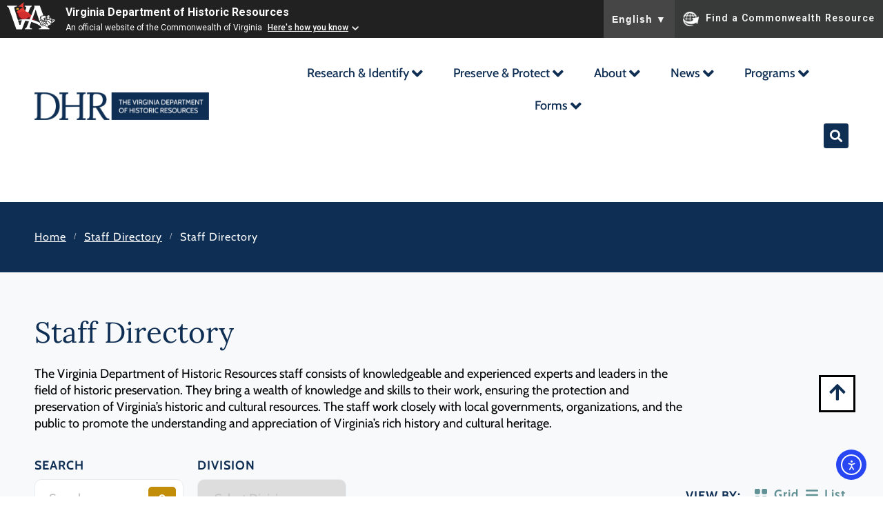

--- FILE ---
content_type: text/html; charset=UTF-8
request_url: https://www.dhr.virginia.gov/staff-directory/
body_size: 35596
content:
<!doctype html>
<html lang="en-US">
<head>
	<meta charset="UTF-8">
	<meta name="viewport" content="width=device-width, initial-scale=1">
	<link rel="profile" href="https://gmpg.org/xfn/11">
	<title>Staff Directory &#8211; DHR</title>
<meta name='robots' content='max-image-preview:large' />
<link rel='dns-prefetch' href='//cdn.elementor.com' />
<link rel="alternate" type="text/calendar" title="DHR &raquo; iCal Feed" href="https://www.dhr.virginia.gov/events/?ical=1" />
<style id='wp-img-auto-sizes-contain-inline-css'>
img:is([sizes=auto i],[sizes^="auto," i]){contain-intrinsic-size:3000px 1500px}
/*# sourceURL=wp-img-auto-sizes-contain-inline-css */
</style>
<link rel='stylesheet' id='hello-elementor-theme-style-css' href='https://www.dhr.virginia.gov/wp-content/themes/hello-elementor/assets/css/theme.css?ver=3.4.5' media='all' />
<link rel='stylesheet' id='jet-menu-hello-css' href='https://www.dhr.virginia.gov/wp-content/plugins/jet-menu/integration/themes/hello-elementor/assets/css/style.css?ver=2.4.17' media='all' />
<link rel='stylesheet' id='tribe-events-pro-mini-calendar-block-styles-css' href='https://www.dhr.virginia.gov/wp-content/plugins/events-calendar-pro/build/css/tribe-events-pro-mini-calendar-block.css?ver=7.7.12' media='all' />
<link rel='stylesheet' id='tec-variables-skeleton-css' href='https://www.dhr.virginia.gov/wp-content/plugins/the-events-calendar/common/build/css/variables-skeleton.css?ver=6.10.1' media='all' />
<link rel='stylesheet' id='tec-variables-full-css' href='https://www.dhr.virginia.gov/wp-content/plugins/the-events-calendar/common/build/css/variables-full.css?ver=6.10.1' media='all' />
<link rel='stylesheet' id='tribe-events-v2-virtual-single-block-css' href='https://www.dhr.virginia.gov/wp-content/plugins/events-calendar-pro/build/css/events-virtual-single-block.css?ver=7.7.12' media='all' />
<style id='wp-emoji-styles-inline-css'>

	img.wp-smiley, img.emoji {
		display: inline !important;
		border: none !important;
		box-shadow: none !important;
		height: 1em !important;
		width: 1em !important;
		margin: 0 0.07em !important;
		vertical-align: -0.1em !important;
		background: none !important;
		padding: 0 !important;
	}
/*# sourceURL=wp-emoji-styles-inline-css */
</style>
<link rel='stylesheet' id='wp-block-library-css' href='https://www.dhr.virginia.gov/wp-includes/css/dist/block-library/style.min.css?ver=6.9' media='all' />
<link rel='stylesheet' id='jet-engine-frontend-css' href='https://www.dhr.virginia.gov/wp-content/plugins/jet-engine/assets/css/frontend.css?ver=3.7.8' media='all' />
<style id='global-styles-inline-css'>
:root{--wp--preset--aspect-ratio--square: 1;--wp--preset--aspect-ratio--4-3: 4/3;--wp--preset--aspect-ratio--3-4: 3/4;--wp--preset--aspect-ratio--3-2: 3/2;--wp--preset--aspect-ratio--2-3: 2/3;--wp--preset--aspect-ratio--16-9: 16/9;--wp--preset--aspect-ratio--9-16: 9/16;--wp--preset--color--black: #000000;--wp--preset--color--cyan-bluish-gray: #abb8c3;--wp--preset--color--white: #ffffff;--wp--preset--color--pale-pink: #f78da7;--wp--preset--color--vivid-red: #cf2e2e;--wp--preset--color--luminous-vivid-orange: #ff6900;--wp--preset--color--luminous-vivid-amber: #fcb900;--wp--preset--color--light-green-cyan: #7bdcb5;--wp--preset--color--vivid-green-cyan: #00d084;--wp--preset--color--pale-cyan-blue: #8ed1fc;--wp--preset--color--vivid-cyan-blue: #0693e3;--wp--preset--color--vivid-purple: #9b51e0;--wp--preset--gradient--vivid-cyan-blue-to-vivid-purple: linear-gradient(135deg,rgb(6,147,227) 0%,rgb(155,81,224) 100%);--wp--preset--gradient--light-green-cyan-to-vivid-green-cyan: linear-gradient(135deg,rgb(122,220,180) 0%,rgb(0,208,130) 100%);--wp--preset--gradient--luminous-vivid-amber-to-luminous-vivid-orange: linear-gradient(135deg,rgb(252,185,0) 0%,rgb(255,105,0) 100%);--wp--preset--gradient--luminous-vivid-orange-to-vivid-red: linear-gradient(135deg,rgb(255,105,0) 0%,rgb(207,46,46) 100%);--wp--preset--gradient--very-light-gray-to-cyan-bluish-gray: linear-gradient(135deg,rgb(238,238,238) 0%,rgb(169,184,195) 100%);--wp--preset--gradient--cool-to-warm-spectrum: linear-gradient(135deg,rgb(74,234,220) 0%,rgb(151,120,209) 20%,rgb(207,42,186) 40%,rgb(238,44,130) 60%,rgb(251,105,98) 80%,rgb(254,248,76) 100%);--wp--preset--gradient--blush-light-purple: linear-gradient(135deg,rgb(255,206,236) 0%,rgb(152,150,240) 100%);--wp--preset--gradient--blush-bordeaux: linear-gradient(135deg,rgb(254,205,165) 0%,rgb(254,45,45) 50%,rgb(107,0,62) 100%);--wp--preset--gradient--luminous-dusk: linear-gradient(135deg,rgb(255,203,112) 0%,rgb(199,81,192) 50%,rgb(65,88,208) 100%);--wp--preset--gradient--pale-ocean: linear-gradient(135deg,rgb(255,245,203) 0%,rgb(182,227,212) 50%,rgb(51,167,181) 100%);--wp--preset--gradient--electric-grass: linear-gradient(135deg,rgb(202,248,128) 0%,rgb(113,206,126) 100%);--wp--preset--gradient--midnight: linear-gradient(135deg,rgb(2,3,129) 0%,rgb(40,116,252) 100%);--wp--preset--font-size--small: 13px;--wp--preset--font-size--medium: 20px;--wp--preset--font-size--large: 36px;--wp--preset--font-size--x-large: 42px;--wp--preset--spacing--20: 0.44rem;--wp--preset--spacing--30: 0.67rem;--wp--preset--spacing--40: 1rem;--wp--preset--spacing--50: 1.5rem;--wp--preset--spacing--60: 2.25rem;--wp--preset--spacing--70: 3.38rem;--wp--preset--spacing--80: 5.06rem;--wp--preset--shadow--natural: 6px 6px 9px rgba(0, 0, 0, 0.2);--wp--preset--shadow--deep: 12px 12px 50px rgba(0, 0, 0, 0.4);--wp--preset--shadow--sharp: 6px 6px 0px rgba(0, 0, 0, 0.2);--wp--preset--shadow--outlined: 6px 6px 0px -3px rgb(255, 255, 255), 6px 6px rgb(0, 0, 0);--wp--preset--shadow--crisp: 6px 6px 0px rgb(0, 0, 0);}:root { --wp--style--global--content-size: 800px;--wp--style--global--wide-size: 1200px; }:where(body) { margin: 0; }.wp-site-blocks > .alignleft { float: left; margin-right: 2em; }.wp-site-blocks > .alignright { float: right; margin-left: 2em; }.wp-site-blocks > .aligncenter { justify-content: center; margin-left: auto; margin-right: auto; }:where(.wp-site-blocks) > * { margin-block-start: 24px; margin-block-end: 0; }:where(.wp-site-blocks) > :first-child { margin-block-start: 0; }:where(.wp-site-blocks) > :last-child { margin-block-end: 0; }:root { --wp--style--block-gap: 24px; }:root :where(.is-layout-flow) > :first-child{margin-block-start: 0;}:root :where(.is-layout-flow) > :last-child{margin-block-end: 0;}:root :where(.is-layout-flow) > *{margin-block-start: 24px;margin-block-end: 0;}:root :where(.is-layout-constrained) > :first-child{margin-block-start: 0;}:root :where(.is-layout-constrained) > :last-child{margin-block-end: 0;}:root :where(.is-layout-constrained) > *{margin-block-start: 24px;margin-block-end: 0;}:root :where(.is-layout-flex){gap: 24px;}:root :where(.is-layout-grid){gap: 24px;}.is-layout-flow > .alignleft{float: left;margin-inline-start: 0;margin-inline-end: 2em;}.is-layout-flow > .alignright{float: right;margin-inline-start: 2em;margin-inline-end: 0;}.is-layout-flow > .aligncenter{margin-left: auto !important;margin-right: auto !important;}.is-layout-constrained > .alignleft{float: left;margin-inline-start: 0;margin-inline-end: 2em;}.is-layout-constrained > .alignright{float: right;margin-inline-start: 2em;margin-inline-end: 0;}.is-layout-constrained > .aligncenter{margin-left: auto !important;margin-right: auto !important;}.is-layout-constrained > :where(:not(.alignleft):not(.alignright):not(.alignfull)){max-width: var(--wp--style--global--content-size);margin-left: auto !important;margin-right: auto !important;}.is-layout-constrained > .alignwide{max-width: var(--wp--style--global--wide-size);}body .is-layout-flex{display: flex;}.is-layout-flex{flex-wrap: wrap;align-items: center;}.is-layout-flex > :is(*, div){margin: 0;}body .is-layout-grid{display: grid;}.is-layout-grid > :is(*, div){margin: 0;}body{padding-top: 0px;padding-right: 0px;padding-bottom: 0px;padding-left: 0px;}a:where(:not(.wp-element-button)){text-decoration: underline;}:root :where(.wp-element-button, .wp-block-button__link){background-color: #32373c;border-width: 0;color: #fff;font-family: inherit;font-size: inherit;font-style: inherit;font-weight: inherit;letter-spacing: inherit;line-height: inherit;padding-top: calc(0.667em + 2px);padding-right: calc(1.333em + 2px);padding-bottom: calc(0.667em + 2px);padding-left: calc(1.333em + 2px);text-decoration: none;text-transform: inherit;}.has-black-color{color: var(--wp--preset--color--black) !important;}.has-cyan-bluish-gray-color{color: var(--wp--preset--color--cyan-bluish-gray) !important;}.has-white-color{color: var(--wp--preset--color--white) !important;}.has-pale-pink-color{color: var(--wp--preset--color--pale-pink) !important;}.has-vivid-red-color{color: var(--wp--preset--color--vivid-red) !important;}.has-luminous-vivid-orange-color{color: var(--wp--preset--color--luminous-vivid-orange) !important;}.has-luminous-vivid-amber-color{color: var(--wp--preset--color--luminous-vivid-amber) !important;}.has-light-green-cyan-color{color: var(--wp--preset--color--light-green-cyan) !important;}.has-vivid-green-cyan-color{color: var(--wp--preset--color--vivid-green-cyan) !important;}.has-pale-cyan-blue-color{color: var(--wp--preset--color--pale-cyan-blue) !important;}.has-vivid-cyan-blue-color{color: var(--wp--preset--color--vivid-cyan-blue) !important;}.has-vivid-purple-color{color: var(--wp--preset--color--vivid-purple) !important;}.has-black-background-color{background-color: var(--wp--preset--color--black) !important;}.has-cyan-bluish-gray-background-color{background-color: var(--wp--preset--color--cyan-bluish-gray) !important;}.has-white-background-color{background-color: var(--wp--preset--color--white) !important;}.has-pale-pink-background-color{background-color: var(--wp--preset--color--pale-pink) !important;}.has-vivid-red-background-color{background-color: var(--wp--preset--color--vivid-red) !important;}.has-luminous-vivid-orange-background-color{background-color: var(--wp--preset--color--luminous-vivid-orange) !important;}.has-luminous-vivid-amber-background-color{background-color: var(--wp--preset--color--luminous-vivid-amber) !important;}.has-light-green-cyan-background-color{background-color: var(--wp--preset--color--light-green-cyan) !important;}.has-vivid-green-cyan-background-color{background-color: var(--wp--preset--color--vivid-green-cyan) !important;}.has-pale-cyan-blue-background-color{background-color: var(--wp--preset--color--pale-cyan-blue) !important;}.has-vivid-cyan-blue-background-color{background-color: var(--wp--preset--color--vivid-cyan-blue) !important;}.has-vivid-purple-background-color{background-color: var(--wp--preset--color--vivid-purple) !important;}.has-black-border-color{border-color: var(--wp--preset--color--black) !important;}.has-cyan-bluish-gray-border-color{border-color: var(--wp--preset--color--cyan-bluish-gray) !important;}.has-white-border-color{border-color: var(--wp--preset--color--white) !important;}.has-pale-pink-border-color{border-color: var(--wp--preset--color--pale-pink) !important;}.has-vivid-red-border-color{border-color: var(--wp--preset--color--vivid-red) !important;}.has-luminous-vivid-orange-border-color{border-color: var(--wp--preset--color--luminous-vivid-orange) !important;}.has-luminous-vivid-amber-border-color{border-color: var(--wp--preset--color--luminous-vivid-amber) !important;}.has-light-green-cyan-border-color{border-color: var(--wp--preset--color--light-green-cyan) !important;}.has-vivid-green-cyan-border-color{border-color: var(--wp--preset--color--vivid-green-cyan) !important;}.has-pale-cyan-blue-border-color{border-color: var(--wp--preset--color--pale-cyan-blue) !important;}.has-vivid-cyan-blue-border-color{border-color: var(--wp--preset--color--vivid-cyan-blue) !important;}.has-vivid-purple-border-color{border-color: var(--wp--preset--color--vivid-purple) !important;}.has-vivid-cyan-blue-to-vivid-purple-gradient-background{background: var(--wp--preset--gradient--vivid-cyan-blue-to-vivid-purple) !important;}.has-light-green-cyan-to-vivid-green-cyan-gradient-background{background: var(--wp--preset--gradient--light-green-cyan-to-vivid-green-cyan) !important;}.has-luminous-vivid-amber-to-luminous-vivid-orange-gradient-background{background: var(--wp--preset--gradient--luminous-vivid-amber-to-luminous-vivid-orange) !important;}.has-luminous-vivid-orange-to-vivid-red-gradient-background{background: var(--wp--preset--gradient--luminous-vivid-orange-to-vivid-red) !important;}.has-very-light-gray-to-cyan-bluish-gray-gradient-background{background: var(--wp--preset--gradient--very-light-gray-to-cyan-bluish-gray) !important;}.has-cool-to-warm-spectrum-gradient-background{background: var(--wp--preset--gradient--cool-to-warm-spectrum) !important;}.has-blush-light-purple-gradient-background{background: var(--wp--preset--gradient--blush-light-purple) !important;}.has-blush-bordeaux-gradient-background{background: var(--wp--preset--gradient--blush-bordeaux) !important;}.has-luminous-dusk-gradient-background{background: var(--wp--preset--gradient--luminous-dusk) !important;}.has-pale-ocean-gradient-background{background: var(--wp--preset--gradient--pale-ocean) !important;}.has-electric-grass-gradient-background{background: var(--wp--preset--gradient--electric-grass) !important;}.has-midnight-gradient-background{background: var(--wp--preset--gradient--midnight) !important;}.has-small-font-size{font-size: var(--wp--preset--font-size--small) !important;}.has-medium-font-size{font-size: var(--wp--preset--font-size--medium) !important;}.has-large-font-size{font-size: var(--wp--preset--font-size--large) !important;}.has-x-large-font-size{font-size: var(--wp--preset--font-size--x-large) !important;}
:root :where(.wp-block-pullquote){font-size: 1.5em;line-height: 1.6;}
/*# sourceURL=global-styles-inline-css */
</style>
<link rel='stylesheet' id='tribe-events-v2-single-skeleton-css' href='https://www.dhr.virginia.gov/wp-content/plugins/the-events-calendar/build/css/tribe-events-single-skeleton.css?ver=6.15.14' media='all' />
<link rel='stylesheet' id='tribe-events-v2-single-skeleton-full-css' href='https://www.dhr.virginia.gov/wp-content/plugins/the-events-calendar/build/css/tribe-events-single-full.css?ver=6.15.14' media='all' />
<link rel='stylesheet' id='tec-events-elementor-widgets-base-styles-css' href='https://www.dhr.virginia.gov/wp-content/plugins/the-events-calendar/build/css/integrations/plugins/elementor/widgets/widget-base.css?ver=6.15.14' media='all' />
<link rel='stylesheet' id='ea11y-widget-fonts-css' href='https://www.dhr.virginia.gov/wp-content/plugins/pojo-accessibility/assets/build/fonts.css?ver=4.0.1' media='all' />
<link rel='stylesheet' id='ea11y-skip-link-css' href='https://www.dhr.virginia.gov/wp-content/plugins/pojo-accessibility/assets/build/skip-link.css?ver=4.0.1' media='all' />
<link rel='stylesheet' id='hello-elementor-css' href='https://www.dhr.virginia.gov/wp-content/themes/hello-elementor/assets/css/reset.css?ver=3.4.5' media='all' />
<link rel='stylesheet' id='hello-elementor-header-footer-css' href='https://www.dhr.virginia.gov/wp-content/themes/hello-elementor/assets/css/header-footer.css?ver=3.4.5' media='all' />
<link rel='stylesheet' id='elementor-frontend-css' href='https://www.dhr.virginia.gov/wp-content/plugins/elementor/assets/css/frontend.min.css?ver=3.34.2' media='all' />
<link rel='stylesheet' id='elementor-post-6-css' href='https://www.dhr.virginia.gov/wp-content/uploads/elementor/css/post-6.css?ver=1769202845' media='all' />
<link rel='stylesheet' id='jet-menu-public-styles-css' href='https://www.dhr.virginia.gov/wp-content/plugins/jet-menu/assets/public/css/public.css?ver=2.4.17' media='all' />
<link rel='stylesheet' id='widget-image-css' href='https://www.dhr.virginia.gov/wp-content/plugins/elementor/assets/css/widget-image.min.css?ver=3.34.2' media='all' />
<link rel='stylesheet' id='widget-heading-css' href='https://www.dhr.virginia.gov/wp-content/plugins/elementor/assets/css/widget-heading.min.css?ver=3.34.2' media='all' />
<link rel='stylesheet' id='widget-social-icons-css' href='https://www.dhr.virginia.gov/wp-content/plugins/elementor/assets/css/widget-social-icons.min.css?ver=3.34.2' media='all' />
<link rel='stylesheet' id='e-apple-webkit-css' href='https://www.dhr.virginia.gov/wp-content/plugins/elementor/assets/css/conditionals/apple-webkit.min.css?ver=3.34.2' media='all' />
<link rel='stylesheet' id='widget-icon-list-css' href='https://www.dhr.virginia.gov/wp-content/plugins/elementor/assets/css/widget-icon-list.min.css?ver=3.34.2' media='all' />
<link rel='stylesheet' id='jet-blocks-css' href='https://www.dhr.virginia.gov/wp-content/uploads/elementor/css/custom-jet-blocks.css?ver=1.3.21' media='all' />
<link rel='stylesheet' id='elementor-icons-css' href='https://www.dhr.virginia.gov/wp-content/plugins/elementor/assets/lib/eicons/css/elementor-icons.min.css?ver=5.46.0' media='all' />
<link rel='stylesheet' id='jet-tabs-frontend-css' href='https://www.dhr.virginia.gov/wp-content/plugins/jet-tabs/assets/css/jet-tabs-frontend.css?ver=2.2.11' media='all' />
<link rel='stylesheet' id='elementor-post-26856-css' href='https://www.dhr.virginia.gov/wp-content/uploads/elementor/css/post-26856.css?ver=1769202846' media='all' />
<link rel='stylesheet' id='elementor-post-126-css' href='https://www.dhr.virginia.gov/wp-content/uploads/elementor/css/post-126.css?ver=1769202846' media='all' />
<link rel='stylesheet' id='elementor-post-288-css' href='https://www.dhr.virginia.gov/wp-content/uploads/elementor/css/post-288.css?ver=1769202846' media='all' />
<link rel='stylesheet' id='elementor-post-19374-css' href='https://www.dhr.virginia.gov/wp-content/uploads/elementor/css/post-19374.css?ver=1769203046' media='all' />
<link rel='stylesheet' id='elementor-post-18183-css' href='https://www.dhr.virginia.gov/wp-content/uploads/elementor/css/post-18183.css?ver=1769203046' media='all' />
<link rel='stylesheet' id='elementor-post-18117-css' href='https://www.dhr.virginia.gov/wp-content/uploads/elementor/css/post-18117.css?ver=1769203046' media='all' />
<link rel='stylesheet' id='elementor-gf-local-lora-css' href='https://www.dhr.virginia.gov/wp-content/uploads/elementor/google-fonts/css/lora.css?ver=1742422523' media='all' />
<link rel='stylesheet' id='elementor-gf-local-cabin-css' href='https://www.dhr.virginia.gov/wp-content/uploads/elementor/google-fonts/css/cabin.css?ver=1742422524' media='all' />
<link rel='stylesheet' id='elementor-icons-shared-0-css' href='https://www.dhr.virginia.gov/wp-content/plugins/elementor/assets/lib/font-awesome/css/fontawesome.min.css?ver=5.15.3' media='all' />
<link rel='stylesheet' id='elementor-icons-fa-solid-css' href='https://www.dhr.virginia.gov/wp-content/plugins/elementor/assets/lib/font-awesome/css/solid.min.css?ver=5.15.3' media='all' />
<link rel='stylesheet' id='elementor-icons-fa-brands-css' href='https://www.dhr.virginia.gov/wp-content/plugins/elementor/assets/lib/font-awesome/css/brands.min.css?ver=5.15.3' media='all' />
<script src="https://www.dhr.virginia.gov/wp-includes/js/jquery/jquery.min.js?ver=3.7.1" id="jquery-core-js"></script>
<script src="https://www.dhr.virginia.gov/wp-includes/js/jquery/jquery-migrate.min.js?ver=3.4.1" id="jquery-migrate-js"></script>
<link rel="https://api.w.org/" href="https://www.dhr.virginia.gov/wp-json/" /><link rel="EditURI" type="application/rsd+xml" title="RSD" href="https://www.dhr.virginia.gov/xmlrpc.php?rsd" />
<meta name="generator" content="WordPress 6.9" />
<meta name="tec-api-version" content="v1"><meta name="tec-api-origin" content="https://www.dhr.virginia.gov"><link rel="alternate" href="https://www.dhr.virginia.gov/wp-json/tribe/events/v1/" /><meta name="generator" content="Elementor 3.34.2; features: additional_custom_breakpoints; settings: css_print_method-external, google_font-enabled, font_display-swap">
<!-- Google tag (gtag.js) -->
<script async src="https://www.googletagmanager.com/gtag/js?id=G-ECRG0T3NC2"></script>
<script>
  window.dataLayer = window.dataLayer || [];
  function gtag(){dataLayer.push(arguments);}
  gtag('js', new Date());

  gtag('config', 'G-ECRG0T3NC2');
</script>
<style>
	.elementor-23182 .elementor-element.elementor-element-e7f6639 {
		display: none;
	}
</style>
<style>
	body .va-agency-bar-container {
    z-index: 100 !important;
}
</style>
<script src="https://www.developer.virginia.gov/media/developer/resources/branding-bar/brandingbar.js" data-item="va_aabrandingbar" data-aaname="Virginia Department of Historic Resources" data-aatheme="aatheme-black" data-aatranslate="true" defer="" ></script>

<style>
	.jet-mega-menu-item__inner {font-size:25px;padding:3px;}
	.jet-mega-menu-item__link, .jet-mega-menu-item__link--top-level {font-size:18px !important;padding:3px;}
</style>
			<style>
				.e-con.e-parent:nth-of-type(n+4):not(.e-lazyloaded):not(.e-no-lazyload),
				.e-con.e-parent:nth-of-type(n+4):not(.e-lazyloaded):not(.e-no-lazyload) * {
					background-image: none !important;
				}
				@media screen and (max-height: 1024px) {
					.e-con.e-parent:nth-of-type(n+3):not(.e-lazyloaded):not(.e-no-lazyload),
					.e-con.e-parent:nth-of-type(n+3):not(.e-lazyloaded):not(.e-no-lazyload) * {
						background-image: none !important;
					}
				}
				@media screen and (max-height: 640px) {
					.e-con.e-parent:nth-of-type(n+2):not(.e-lazyloaded):not(.e-no-lazyload),
					.e-con.e-parent:nth-of-type(n+2):not(.e-lazyloaded):not(.e-no-lazyload) * {
						background-image: none !important;
					}
				}
			</style>
			<link rel="icon" href="https://www.dhr.virginia.gov/wp-content/uploads/2023/03/Screenshot-2023-05-21-at-10.44.57-PM-150x150.png" sizes="32x32" />
<link rel="icon" href="https://www.dhr.virginia.gov/wp-content/uploads/2023/03/Screenshot-2023-05-21-at-10.44.57-PM.png" sizes="192x192" />
<link rel="apple-touch-icon" href="https://www.dhr.virginia.gov/wp-content/uploads/2023/03/Screenshot-2023-05-21-at-10.44.57-PM.png" />
<meta name="msapplication-TileImage" content="https://www.dhr.virginia.gov/wp-content/uploads/2023/03/Screenshot-2023-05-21-at-10.44.57-PM.png" />
		<style id="wp-custom-css">
			..tribe-common .tribe-common-c-btn-border, .tribe-common a.tribe-common-c-btn-border{
	background-color: #D2AA4B !important;
}		</style>
		</head>
<body class="archive post-type-archive post-type-archive-staff-directory wp-custom-logo wp-embed-responsive wp-theme-hello-elementor tribe-no-js ally-default hello-elementor-default jet-mega-menu-location elementor-page-19374 elementor-default elementor-template-full-width elementor-kit-6">

		<script>
			const onSkipLinkClick = () => {
				const htmlElement = document.querySelector('html');

				htmlElement.style['scroll-behavior'] = 'smooth';

				setTimeout( () => htmlElement.style['scroll-behavior'] = null, 1000 );
			}
			document.addEventListener("DOMContentLoaded", () => {
				if (!document.querySelector('#content')) {
					document.querySelector('.ea11y-skip-to-content-link').remove();
				}
			});
		</script>
		<nav aria-label="Skip to content navigation">
			<a class="ea11y-skip-to-content-link"
				href="#content"
				tabindex="-1"
				onclick="onSkipLinkClick()"
			>
				Skip to content
				<svg width="24" height="24" viewBox="0 0 24 24" fill="none" role="presentation">
					<path d="M18 6V12C18 12.7956 17.6839 13.5587 17.1213 14.1213C16.5587 14.6839 15.7956 15 15 15H5M5 15L9 11M5 15L9 19"
								stroke="black"
								stroke-width="1.5"
								stroke-linecap="round"
								stroke-linejoin="round"
					/>
				</svg>
			</a>
			<div class="ea11y-skip-to-content-backdrop"></div>
		</nav>

		

		<header data-elementor-type="header" data-elementor-id="26856" class="elementor elementor-26856 elementor-location-header" data-elementor-post-type="elementor_library">
					<header class="elementor-section elementor-top-section elementor-element elementor-element-8772688 elementor-section-content-middle elementor-section-full_width elementor-section-height-default elementor-section-height-default" data-id="8772688" data-element_type="section" id="top" data-settings="{&quot;background_background&quot;:&quot;classic&quot;}">
						<div class="elementor-container elementor-column-gap-default">
					<div class="elementor-column elementor-col-50 elementor-top-column elementor-element elementor-element-3ecd4cb" data-id="3ecd4cb" data-element_type="column">
			<div class="elementor-widget-wrap elementor-element-populated">
						<div class="elementor-element elementor-element-752ac19 elementor-widget elementor-widget-theme-site-logo elementor-widget-image" data-id="752ac19" data-element_type="widget" data-widget_type="theme-site-logo.default">
				<div class="elementor-widget-container">
											<a href="https://www.dhr.virginia.gov">
			<img width="253" height="40" src="https://www.dhr.virginia.gov/wp-content/uploads/2023/03/horizontal_logo_fullcolorblue_rgb.svg" class="attachment-full size-full wp-image-110" alt="DHR logo" />				</a>
											</div>
				</div>
					</div>
		</div>
				<div class="elementor-column elementor-col-50 elementor-top-column elementor-element elementor-element-a055a7d" data-id="a055a7d" data-element_type="column">
			<div class="elementor-widget-wrap elementor-element-populated">
						<div class="elementor-element elementor-element-6850059 elementor-widget__width-auto menu-new elementor-widget elementor-widget-jet-mega-menu" data-id="6850059" data-element_type="widget" data-widget_type="jet-mega-menu.default">
				<div class="elementor-widget-container">
					<div class="jet-mega-menu jet-mega-menu--layout-horizontal jet-mega-menu--sub-position-right jet-mega-menu--dropdown-layout-default jet-mega-menu--dropdown-position-center jet-mega-menu--animation-fade jet-mega-menu--location-elementor  jet-mega-menu--ajax-loading  jet-mega-menu--fill-svg-icons" data-settings='{"menuId":"289","menuUniqId":"6973e5e2d0696","rollUp":false,"megaAjaxLoad":true,"layout":"horizontal","subEvent":"hover","subCloseBehavior":"mouseleave","mouseLeaveDelay":500,"subTrigger":"item","subPosition":"right","megaWidthType":"selector","megaWidthSelector":".elementor","breakpoint":1025,"signatures":[]}'><div class="jet-mega-menu-toggle" role="button" tabindex="0" aria-label="Open/Close Menu"><div class="jet-mega-menu-toggle-icon jet-mega-menu-toggle-icon--default-state"><i class="fas fa-bars"></i></div><div class="jet-mega-menu-toggle-icon jet-mega-menu-toggle-icon--opened-state"><i class="fas fa-times"></i></div></div><nav class="jet-mega-menu-container" aria-label="Main nav"><ul class="jet-mega-menu-list"><li id="jet-mega-menu-item-26791" class="jet-mega-menu-item jet-mega-menu-item-type-post_type jet-mega-menu-item-object-page jet-mega-menu-item-has-children jet-mega-menu-item--default jet-mega-menu-item--top-level jet-mega-menu-item-26791"><div class="jet-mega-menu-item__inner" role="button" tabindex="0" aria-haspopup="true" aria-expanded="false" aria-label="Research &#038; Identify"><a href="https://www.dhr.virginia.gov/research-identify/" class="jet-mega-menu-item__link jet-mega-menu-item__link--top-level"><div class="jet-mega-menu-item__title"><div class="jet-mega-menu-item__label">Research &#038; Identify</div></div></a><div class="jet-mega-menu-item__dropdown"><i class="fas fa-angle-down"></i></div></div>
<div class='jet-mega-menu-sub-menu'><ul  class="jet-mega-menu-sub-menu__list">
	<li id="jet-mega-menu-item-26800" class="jet-mega-menu-item jet-mega-menu-item-type-post_type jet-mega-menu-item-object-programs jet-mega-menu-item--default jet-mega-menu-item--sub-level jet-mega-menu-item-26800"><div class="jet-mega-menu-item__inner"><a href="https://www.dhr.virginia.gov/programs/dhr-archives/" class="jet-mega-menu-item__link jet-mega-menu-item__link--sub-level"><div class="jet-mega-menu-item__title"><div class="jet-mega-menu-item__label">DHR Archives</div></div></a></div></li>
	<li id="jet-mega-menu-item-26802" class="jet-mega-menu-item jet-mega-menu-item-type-post_type jet-mega-menu-item-object-programs jet-mega-menu-item--default jet-mega-menu-item--sub-level jet-mega-menu-item-26802"><div class="jet-mega-menu-item__inner"><a href="https://www.dhr.virginia.gov/programs/highway-markers/" class="jet-mega-menu-item__link jet-mega-menu-item__link--sub-level"><div class="jet-mega-menu-item__title"><div class="jet-mega-menu-item__label">Highway Markers</div></div></a></div></li>
	<li id="jet-mega-menu-item-26803" class="jet-mega-menu-item jet-mega-menu-item-type-post_type jet-mega-menu-item-object-programs jet-mega-menu-item--default jet-mega-menu-item--sub-level jet-mega-menu-item-26803"><div class="jet-mega-menu-item__inner"><a href="https://www.dhr.virginia.gov/programs/historic-registers/" class="jet-mega-menu-item__link jet-mega-menu-item__link--sub-level"><div class="jet-mega-menu-item__title"><div class="jet-mega-menu-item__label">Historic Registers</div></div></a></div></li>
	<li id="jet-mega-menu-item-26919" class="jet-mega-menu-item jet-mega-menu-item-type-post_type jet-mega-menu-item-object-page jet-mega-menu-item--default jet-mega-menu-item--sub-level jet-mega-menu-item-26919"><div class="jet-mega-menu-item__inner"><a href="https://www.dhr.virginia.gov/places-explorer/" class="jet-mega-menu-item__link jet-mega-menu-item__link--sub-level"><div class="jet-mega-menu-item__title"><div class="jet-mega-menu-item__label">Places Explorer</div></div></a></div></li>
	<li id="jet-mega-menu-item-26799" class="jet-mega-menu-item jet-mega-menu-item-type-post_type jet-mega-menu-item-object-programs jet-mega-menu-item--default jet-mega-menu-item--sub-level jet-mega-menu-item-26799"><div class="jet-mega-menu-item__inner"><a href="https://www.dhr.virginia.gov/programs/state-archaeology/" class="jet-mega-menu-item__link jet-mega-menu-item__link--sub-level"><div class="jet-mega-menu-item__title"><div class="jet-mega-menu-item__label">State Archaeology</div></div></a></div></li>
	<li id="jet-mega-menu-item-26804" class="jet-mega-menu-item jet-mega-menu-item-type-post_type jet-mega-menu-item-object-page jet-mega-menu-item--default jet-mega-menu-item--sub-level jet-mega-menu-item-26804"><div class="jet-mega-menu-item__inner"><a href="https://www.dhr.virginia.gov/historic-trades-directory/" class="jet-mega-menu-item__link jet-mega-menu-item__link--sub-level"><div class="jet-mega-menu-item__title"><div class="jet-mega-menu-item__label">Trades and Consultants Directory</div></div></a></div></li>
	<li id="jet-mega-menu-item-26801" class="jet-mega-menu-item jet-mega-menu-item-type-post_type jet-mega-menu-item-object-programs jet-mega-menu-item--default jet-mega-menu-item--sub-level jet-mega-menu-item-26801"><div class="jet-mega-menu-item__inner"><a href="https://www.dhr.virginia.gov/programs/vcris/" class="jet-mega-menu-item__link jet-mega-menu-item__link--sub-level"><div class="jet-mega-menu-item__title"><div class="jet-mega-menu-item__label">VCRIS</div></div></a></div></li>
	<li id="jet-mega-menu-item-29194" class="jet-mega-menu-item jet-mega-menu-item-type-custom jet-mega-menu-item-object-custom jet-mega-menu-item--default jet-mega-menu-item--sub-level jet-mega-menu-item-29194"><div class="jet-mega-menu-item__inner"><a href="https://www.dhr.virginia.gov/historic-registers/" class="jet-mega-menu-item__link jet-mega-menu-item__link--sub-level"><div class="jet-mega-menu-item__title"><div class="jet-mega-menu-item__label">VLR Online</div></div></a></div></li>
</ul></div>
</li>
<li id="jet-mega-menu-item-26792" class="jet-mega-menu-item jet-mega-menu-item-type-post_type jet-mega-menu-item-object-page jet-mega-menu-item-has-children jet-mega-menu-item--default jet-mega-menu-item--top-level jet-mega-menu-item-26792"><div class="jet-mega-menu-item__inner" role="button" tabindex="0" aria-haspopup="true" aria-expanded="false" aria-label="Preserve &#038; Protect"><a href="https://www.dhr.virginia.gov/preserve-protect/" class="jet-mega-menu-item__link jet-mega-menu-item__link--top-level"><div class="jet-mega-menu-item__title"><div class="jet-mega-menu-item__label">Preserve &#038; Protect</div></div></a><div class="jet-mega-menu-item__dropdown"><i class="fas fa-angle-down"></i></div></div>
<div class='jet-mega-menu-sub-menu'><ul  class="jet-mega-menu-sub-menu__list">
	<li id="jet-mega-menu-item-26805" class="jet-mega-menu-item jet-mega-menu-item-type-post_type jet-mega-menu-item-object-programs jet-mega-menu-item--default jet-mega-menu-item--sub-level jet-mega-menu-item-26805"><div class="jet-mega-menu-item__inner"><a href="https://www.dhr.virginia.gov/programs/cemetery-preservation/" class="jet-mega-menu-item__link jet-mega-menu-item__link--sub-level"><div class="jet-mega-menu-item__title"><div class="jet-mega-menu-item__label">Cemetery Preservation</div></div></a></div></li>
	<li id="jet-mega-menu-item-26806" class="jet-mega-menu-item jet-mega-menu-item-type-post_type jet-mega-menu-item-object-programs jet-mega-menu-item--default jet-mega-menu-item--sub-level jet-mega-menu-item-26806"><div class="jet-mega-menu-item__inner"><a href="https://www.dhr.virginia.gov/programs/certified-local-government/" class="jet-mega-menu-item__link jet-mega-menu-item__link--sub-level"><div class="jet-mega-menu-item__title"><div class="jet-mega-menu-item__label">Certified Local Government</div></div></a></div></li>
	<li id="jet-mega-menu-item-26807" class="jet-mega-menu-item jet-mega-menu-item-type-post_type jet-mega-menu-item-object-programs jet-mega-menu-item--default jet-mega-menu-item--sub-level jet-mega-menu-item-26807"><div class="jet-mega-menu-item__inner"><a href="https://www.dhr.virginia.gov/programs/community-outreach/" class="jet-mega-menu-item__link jet-mega-menu-item__link--sub-level"><div class="jet-mega-menu-item__title"><div class="jet-mega-menu-item__label">Community Outreach</div></div></a></div></li>
	<li id="jet-mega-menu-item-40878" class="jet-mega-menu-item jet-mega-menu-item-type-post_type jet-mega-menu-item-object-page jet-mega-menu-item--default jet-mega-menu-item--sub-level jet-mega-menu-item-40878"><div class="jet-mega-menu-item__inner"><a href="https://www.dhr.virginia.gov/disaster-planning-recovery/" class="jet-mega-menu-item__link jet-mega-menu-item__link--sub-level"><div class="jet-mega-menu-item__title"><div class="jet-mega-menu-item__label">Disaster Resources</div></div></a></div></li>
	<li id="jet-mega-menu-item-26808" class="jet-mega-menu-item jet-mega-menu-item-type-post_type jet-mega-menu-item-object-programs jet-mega-menu-item--default jet-mega-menu-item--sub-level jet-mega-menu-item-26808"><div class="jet-mega-menu-item__inner"><a href="https://www.dhr.virginia.gov/programs/easements/" class="jet-mega-menu-item__link jet-mega-menu-item__link--sub-level"><div class="jet-mega-menu-item__title"><div class="jet-mega-menu-item__label">Preservation Easements</div></div></a></div></li>
	<li id="jet-mega-menu-item-26809" class="jet-mega-menu-item jet-mega-menu-item-type-post_type jet-mega-menu-item-object-programs jet-mega-menu-item--default jet-mega-menu-item--sub-level jet-mega-menu-item-26809"><div class="jet-mega-menu-item__inner"><a href="https://www.dhr.virginia.gov/programs/federal-state-review/" class="jet-mega-menu-item__link jet-mega-menu-item__link--sub-level"><div class="jet-mega-menu-item__title"><div class="jet-mega-menu-item__label">Federal &#038; State Review</div></div></a></div></li>
	<li id="jet-mega-menu-item-26810" class="jet-mega-menu-item jet-mega-menu-item-type-post_type jet-mega-menu-item-object-programs jet-mega-menu-item--default jet-mega-menu-item--sub-level jet-mega-menu-item-26810"><div class="jet-mega-menu-item__inner"><a href="https://www.dhr.virginia.gov/programs/grants-funding-opportunities/" class="jet-mega-menu-item__link jet-mega-menu-item__link--sub-level"><div class="jet-mega-menu-item__title"><div class="jet-mega-menu-item__label">Grants &#038; Funding Opportunities</div></div></a></div></li>
	<li id="jet-mega-menu-item-26811" class="jet-mega-menu-item jet-mega-menu-item-type-post_type jet-mega-menu-item-object-programs jet-mega-menu-item--default jet-mega-menu-item--sub-level jet-mega-menu-item-26811"><div class="jet-mega-menu-item__inner"><a href="https://www.dhr.virginia.gov/programs/tax-credits/" class="jet-mega-menu-item__link jet-mega-menu-item__link--sub-level"><div class="jet-mega-menu-item__title"><div class="jet-mega-menu-item__label">Historic Rehabilitation Tax Credits</div></div></a></div></li>
	<li id="jet-mega-menu-item-26812" class="jet-mega-menu-item jet-mega-menu-item-type-post_type jet-mega-menu-item-object-programs jet-mega-menu-item--default jet-mega-menu-item--sub-level jet-mega-menu-item-26812"><div class="jet-mega-menu-item__inner"><a href="https://www.dhr.virginia.gov/programs/state-archaeology/" class="jet-mega-menu-item__link jet-mega-menu-item__link--sub-level"><div class="jet-mega-menu-item__title"><div class="jet-mega-menu-item__label">State Archaeology</div></div></a></div></li>
	<li id="jet-mega-menu-item-26813" class="jet-mega-menu-item jet-mega-menu-item-type-post_type jet-mega-menu-item-object-programs jet-mega-menu-item--default jet-mega-menu-item--sub-level jet-mega-menu-item-26813"><div class="jet-mega-menu-item__inner"><a href="https://www.dhr.virginia.gov/programs/survey-program/" class="jet-mega-menu-item__link jet-mega-menu-item__link--sub-level"><div class="jet-mega-menu-item__title"><div class="jet-mega-menu-item__label">Survey Program</div></div></a></div></li>
	<li id="jet-mega-menu-item-26814" class="jet-mega-menu-item jet-mega-menu-item-type-post_type jet-mega-menu-item-object-programs jet-mega-menu-item--default jet-mega-menu-item--sub-level jet-mega-menu-item-26814"><div class="jet-mega-menu-item__inner"><a href="https://www.dhr.virginia.gov/programs/tribal-outreach/" class="jet-mega-menu-item__link jet-mega-menu-item__link--sub-level"><div class="jet-mega-menu-item__title"><div class="jet-mega-menu-item__label">Tribal Outreach</div></div></a></div></li>
</ul></div>
</li>
<li id="jet-mega-menu-item-26793" class="jet-mega-menu-item jet-mega-menu-item-type-post_type jet-mega-menu-item-object-page jet-mega-menu-item-has-children jet-mega-menu-item--default jet-mega-menu-item--top-level jet-mega-menu-item-26793"><div class="jet-mega-menu-item__inner" role="button" tabindex="0" aria-haspopup="true" aria-expanded="false" aria-label="About"><a href="https://www.dhr.virginia.gov/about/" class="jet-mega-menu-item__link jet-mega-menu-item__link--top-level"><div class="jet-mega-menu-item__title"><div class="jet-mega-menu-item__label">About</div></div></a><div class="jet-mega-menu-item__dropdown"><i class="fas fa-angle-down"></i></div></div>
<div class='jet-mega-menu-sub-menu'><ul  class="jet-mega-menu-sub-menu__list">
	<li id="jet-mega-menu-item-26819" class="jet-mega-menu-item jet-mega-menu-item-type-post_type jet-mega-menu-item-object-page jet-mega-menu-item--default jet-mega-menu-item--sub-level jet-mega-menu-item-26819"><div class="jet-mega-menu-item__inner"><a href="https://www.dhr.virginia.gov/about/" class="jet-mega-menu-item__link jet-mega-menu-item__link--sub-level"><div class="jet-mega-menu-item__title"><div class="jet-mega-menu-item__label">About DHR</div></div></a></div></li>
	<li id="jet-mega-menu-item-40432" class="jet-mega-menu-item jet-mega-menu-item-type-post_type jet-mega-menu-item-object-page jet-mega-menu-item--default jet-mega-menu-item--sub-level jet-mega-menu-item-40432"><div class="jet-mega-menu-item__inner"><a href="https://www.dhr.virginia.gov/about/nagpra-and-dhr/" class="jet-mega-menu-item__link jet-mega-menu-item__link--sub-level"><div class="jet-mega-menu-item__title"><div class="jet-mega-menu-item__label">NAGPRA and DHR</div></div></a></div></li>
	<li id="jet-mega-menu-item-26820" class="jet-mega-menu-item jet-mega-menu-item-type-post_type jet-mega-menu-item-object-page jet-mega-menu-item--default jet-mega-menu-item--sub-level jet-mega-menu-item-26820"><div class="jet-mega-menu-item__inner"><a href="https://www.dhr.virginia.gov/about/boards/" class="jet-mega-menu-item__link jet-mega-menu-item__link--sub-level"><div class="jet-mega-menu-item__title"><div class="jet-mega-menu-item__label">Quarterly Board Meetings</div></div></a></div></li>
	<li id="jet-mega-menu-item-29193" class="jet-mega-menu-item jet-mega-menu-item-type-post_type jet-mega-menu-item-object-page jet-mega-menu-item--default jet-mega-menu-item--sub-level jet-mega-menu-item-29193"><div class="jet-mega-menu-item__inner"><a href="https://www.dhr.virginia.gov/about/state-resources-board-historic-resources-board/" class="jet-mega-menu-item__link jet-mega-menu-item__link--sub-level"><div class="jet-mega-menu-item__title"><div class="jet-mega-menu-item__label">Our Boards</div></div></a></div></li>
	<li id="jet-mega-menu-item-29192" class="jet-mega-menu-item jet-mega-menu-item-type-custom jet-mega-menu-item-object-custom jet-mega-menu-item-has-children jet-mega-menu-item--default jet-mega-menu-item--sub-level jet-mega-menu-item-29192"><div class="jet-mega-menu-item__inner" role="button" tabindex="0" aria-haspopup="true" aria-expanded="false" aria-label="Our Staff"><a href="#" class="jet-mega-menu-item__link jet-mega-menu-item__link--sub-level"><div class="jet-mega-menu-item__title"><div class="jet-mega-menu-item__label">Our Staff</div></div></a><div class="jet-mega-menu-item__dropdown"><i class="fas fa-angle-down"></i></div></div>
	<div class='jet-mega-menu-sub-menu'><ul  class="jet-mega-menu-sub-menu__list">
		<li id="jet-mega-menu-item-26824" class="jet-mega-menu-item jet-mega-menu-item-type-post_type jet-mega-menu-item-object-page jet-mega-menu-item--default jet-mega-menu-item--sub-level jet-mega-menu-item-26824"><div class="jet-mega-menu-item__inner"><a href="https://www.dhr.virginia.gov/staff-directory/" class="jet-mega-menu-item__link jet-mega-menu-item__link--sub-level"><div class="jet-mega-menu-item__title"><div class="jet-mega-menu-item__label">Staff Directory</div></div></a></div></li>
		<li id="jet-mega-menu-item-29102" class="jet-mega-menu-item jet-mega-menu-item-type-post_type jet-mega-menu-item-object-page jet-mega-menu-item--default jet-mega-menu-item--sub-level jet-mega-menu-item-29102"><div class="jet-mega-menu-item__inner"><a href="https://www.dhr.virginia.gov/about/dhr-leadership-operations/" class="jet-mega-menu-item__link jet-mega-menu-item__link--sub-level"><div class="jet-mega-menu-item__title"><div class="jet-mega-menu-item__label">DHR Leadership &#038; Operations</div></div></a></div></li>
		<li id="jet-mega-menu-item-33160" class="jet-mega-menu-item jet-mega-menu-item-type-custom jet-mega-menu-item-object-custom jet-mega-menu-item--default jet-mega-menu-item--sub-level jet-mega-menu-item-33160"><div class="jet-mega-menu-item__inner"><a href="https://www.dhr.virginia.gov/wp-content/uploads/2025/04/DHR-Organization-Chart-4.15.2025.pdf" class="jet-mega-menu-item__link jet-mega-menu-item__link--sub-level"><div class="jet-mega-menu-item__title"><div class="jet-mega-menu-item__label">DHR Organizational Chart</div></div></a></div></li>
	</ul></div>
</li>
	<li id="jet-mega-menu-item-26822" class="jet-mega-menu-item jet-mega-menu-item-type-post_type jet-mega-menu-item-object-page jet-mega-menu-item--default jet-mega-menu-item--sub-level jet-mega-menu-item-26822"><div class="jet-mega-menu-item__inner"><a href="https://www.dhr.virginia.gov/about/richmond-central-office/" class="jet-mega-menu-item__link jet-mega-menu-item__link--sub-level"><div class="jet-mega-menu-item__title"><div class="jet-mega-menu-item__label">Richmond HQ</div></div></a></div></li>
	<li id="jet-mega-menu-item-26823" class="jet-mega-menu-item jet-mega-menu-item-type-post_type jet-mega-menu-item-object-page jet-mega-menu-item--default jet-mega-menu-item--sub-level jet-mega-menu-item-26823"><div class="jet-mega-menu-item__inner"><a href="https://www.dhr.virginia.gov/about/regional-preservation-offices/" class="jet-mega-menu-item__link jet-mega-menu-item__link--sub-level"><div class="jet-mega-menu-item__title"><div class="jet-mega-menu-item__label">Regional Offices</div></div></a></div></li>
	<li id="jet-mega-menu-item-28208" class="jet-mega-menu-item jet-mega-menu-item-type-post_type jet-mega-menu-item-object-page jet-mega-menu-item--default jet-mega-menu-item--sub-level jet-mega-menu-item-28208"><div class="jet-mega-menu-item__inner"><a href="https://www.dhr.virginia.gov/about/special-initiatives/" class="jet-mega-menu-item__link jet-mega-menu-item__link--sub-level"><div class="jet-mega-menu-item__title"><div class="jet-mega-menu-item__label">Special Initiatives</div></div></a></div></li>
	<li id="jet-mega-menu-item-28903" class="jet-mega-menu-item jet-mega-menu-item-type-post_type jet-mega-menu-item-object-page jet-mega-menu-item--default jet-mega-menu-item--sub-level jet-mega-menu-item-28903"><div class="jet-mega-menu-item__inner"><a href="https://www.dhr.virginia.gov/about/publications/" class="jet-mega-menu-item__link jet-mega-menu-item__link--sub-level"><div class="jet-mega-menu-item__title"><div class="jet-mega-menu-item__label">Reports &#038; Publications</div></div></a></div></li>
	<li id="jet-mega-menu-item-29189" class="jet-mega-menu-item jet-mega-menu-item-type-custom jet-mega-menu-item-object-custom jet-mega-menu-item-has-children jet-mega-menu-item--default jet-mega-menu-item--sub-level jet-mega-menu-item-29189"><div class="jet-mega-menu-item__inner" role="button" tabindex="0" aria-haspopup="true" aria-expanded="false" aria-label="Work With Us"><a href="#" class="jet-mega-menu-item__link jet-mega-menu-item__link--sub-level"><div class="jet-mega-menu-item__title"><div class="jet-mega-menu-item__label">Work With Us</div></div></a><div class="jet-mega-menu-item__dropdown"><i class="fas fa-angle-down"></i></div></div>
	<div class='jet-mega-menu-sub-menu'><ul  class="jet-mega-menu-sub-menu__list">
		<li id="jet-mega-menu-item-29324" class="jet-mega-menu-item jet-mega-menu-item-type-post_type jet-mega-menu-item-object-page jet-mega-menu-item--default jet-mega-menu-item--sub-level jet-mega-menu-item-29324"><div class="jet-mega-menu-item__inner"><a href="https://www.dhr.virginia.gov/about/employment/" class="jet-mega-menu-item__link jet-mega-menu-item__link--sub-level"><div class="jet-mega-menu-item__title"><div class="jet-mega-menu-item__label">Employment</div></div></a></div></li>
		<li id="jet-mega-menu-item-30937" class="jet-mega-menu-item jet-mega-menu-item-type-post_type jet-mega-menu-item-object-page jet-mega-menu-item--default jet-mega-menu-item--sub-level jet-mega-menu-item-30937"><div class="jet-mega-menu-item__inner"><a href="https://www.dhr.virginia.gov/about/internships/" class="jet-mega-menu-item__link jet-mega-menu-item__link--sub-level"><div class="jet-mega-menu-item__title"><div class="jet-mega-menu-item__label">Internships</div></div></a></div></li>
		<li id="jet-mega-menu-item-29325" class="jet-mega-menu-item jet-mega-menu-item-type-post_type jet-mega-menu-item-object-page jet-mega-menu-item--default jet-mega-menu-item--sub-level jet-mega-menu-item-29325"><div class="jet-mega-menu-item__inner"><a href="https://www.dhr.virginia.gov/about/procurement/" class="jet-mega-menu-item__link jet-mega-menu-item__link--sub-level"><div class="jet-mega-menu-item__title"><div class="jet-mega-menu-item__label">Procurement</div></div></a></div></li>
	</ul></div>
</li>
</ul></div>
</li>
<li id="jet-mega-menu-item-26794" class="jet-mega-menu-item jet-mega-menu-item-type-post_type jet-mega-menu-item-object-page jet-mega-menu-item-has-children jet-mega-menu-item--default jet-mega-menu-item--top-level jet-mega-menu-item-26794"><div class="jet-mega-menu-item__inner" role="button" tabindex="0" aria-haspopup="true" aria-expanded="false" aria-label="News"><a href="https://www.dhr.virginia.gov/news/" class="jet-mega-menu-item__link jet-mega-menu-item__link--top-level"><div class="jet-mega-menu-item__title"><div class="jet-mega-menu-item__label">News</div></div></a><div class="jet-mega-menu-item__dropdown"><i class="fas fa-angle-down"></i></div></div>
<div class='jet-mega-menu-sub-menu'><ul  class="jet-mega-menu-sub-menu__list">
	<li id="jet-mega-menu-item-26825" class="jet-mega-menu-item jet-mega-menu-item-type-post_type jet-mega-menu-item-object-page jet-mega-menu-item--default jet-mega-menu-item--sub-level jet-mega-menu-item-26825"><div class="jet-mega-menu-item__inner"><a href="https://www.dhr.virginia.gov/news/" class="jet-mega-menu-item__link jet-mega-menu-item__link--sub-level"><div class="jet-mega-menu-item__title"><div class="jet-mega-menu-item__label">All DHR News and Press Releases</div></div></a></div></li>
	<li id="jet-mega-menu-item-26828" class="jet-mega-menu-item jet-mega-menu-item-type-custom jet-mega-menu-item-object-custom jet-mega-menu-item--default jet-mega-menu-item--sub-level jet-mega-menu-item-26828"><div class="jet-mega-menu-item__inner"><a href="https://www.dhr.virginia.gov/blog-posts/" class="jet-mega-menu-item__link jet-mega-menu-item__link--sub-level"><div class="jet-mega-menu-item__title"><div class="jet-mega-menu-item__label">DHR Featured News</div></div></a></div></li>
	<li id="jet-mega-menu-item-26829" class="jet-mega-menu-item jet-mega-menu-item-type-custom jet-mega-menu-item-object-custom jet-mega-menu-item--default jet-mega-menu-item--sub-level jet-mega-menu-item-26829"><div class="jet-mega-menu-item__inner"><a href="https://www.dhr.virginia.gov/press-release-posts/" class="jet-mega-menu-item__link jet-mega-menu-item__link--sub-level"><div class="jet-mega-menu-item__title"><div class="jet-mega-menu-item__label">Press Releases</div></div></a></div></li>
	<li id="jet-mega-menu-item-27339" class="jet-mega-menu-item jet-mega-menu-item-type-custom jet-mega-menu-item-object-custom jet-mega-menu-item--default jet-mega-menu-item--sub-level jet-mega-menu-item-27339"><div class="jet-mega-menu-item__inner"><a href="https://www.dhr.virginia.gov/events/" class="jet-mega-menu-item__link jet-mega-menu-item__link--sub-level"><div class="jet-mega-menu-item__title"><div class="jet-mega-menu-item__label">Events</div></div></a></div></li>
</ul></div>
</li>
<li id="jet-mega-menu-item-26795" class="jet-mega-menu-item jet-mega-menu-item-type-post_type jet-mega-menu-item-object-page jet-mega-menu-item-has-children jet-mega-menu-item--default jet-mega-menu-item--top-level jet-mega-menu-item-26795"><div class="jet-mega-menu-item__inner" role="button" tabindex="0" aria-haspopup="true" aria-expanded="false" aria-label="Programs"><a href="https://www.dhr.virginia.gov/program/" class="jet-mega-menu-item__link jet-mega-menu-item__link--top-level"><div class="jet-mega-menu-item__title"><div class="jet-mega-menu-item__label">Programs</div></div></a><div class="jet-mega-menu-item__dropdown"><i class="fas fa-angle-down"></i></div></div>
<div class='jet-mega-menu-sub-menu'><ul  class="jet-mega-menu-sub-menu__list">
	<li id="jet-mega-menu-item-26830" class="jet-mega-menu-item jet-mega-menu-item-type-post_type jet-mega-menu-item-object-programs jet-mega-menu-item--default jet-mega-menu-item--sub-level jet-mega-menu-item-26830"><div class="jet-mega-menu-item__inner"><a href="https://www.dhr.virginia.gov/programs/cemetery-preservation/" class="jet-mega-menu-item__link jet-mega-menu-item__link--sub-level"><div class="jet-mega-menu-item__title"><div class="jet-mega-menu-item__label">Cemetery Preservation</div></div></a></div></li>
	<li id="jet-mega-menu-item-26831" class="jet-mega-menu-item jet-mega-menu-item-type-post_type jet-mega-menu-item-object-programs jet-mega-menu-item--default jet-mega-menu-item--sub-level jet-mega-menu-item-26831"><div class="jet-mega-menu-item__inner"><a href="https://www.dhr.virginia.gov/programs/certified-local-government/" class="jet-mega-menu-item__link jet-mega-menu-item__link--sub-level"><div class="jet-mega-menu-item__title"><div class="jet-mega-menu-item__label">Certified Local Government</div></div></a></div></li>
	<li id="jet-mega-menu-item-26972" class="jet-mega-menu-item jet-mega-menu-item-type-post_type jet-mega-menu-item-object-programs jet-mega-menu-item--default jet-mega-menu-item--sub-level jet-mega-menu-item-26972"><div class="jet-mega-menu-item__inner"><a href="https://www.dhr.virginia.gov/programs/community-outreach/" class="jet-mega-menu-item__link jet-mega-menu-item__link--sub-level"><div class="jet-mega-menu-item__title"><div class="jet-mega-menu-item__label">Community Outreach</div></div></a></div></li>
	<li id="jet-mega-menu-item-26832" class="jet-mega-menu-item jet-mega-menu-item-type-post_type jet-mega-menu-item-object-programs jet-mega-menu-item--default jet-mega-menu-item--sub-level jet-mega-menu-item-26832"><div class="jet-mega-menu-item__inner"><a href="https://www.dhr.virginia.gov/programs/dhr-archives/" class="jet-mega-menu-item__link jet-mega-menu-item__link--sub-level"><div class="jet-mega-menu-item__title"><div class="jet-mega-menu-item__label">DHR Archives</div></div></a></div></li>
	<li id="jet-mega-menu-item-26833" class="jet-mega-menu-item jet-mega-menu-item-type-post_type jet-mega-menu-item-object-programs jet-mega-menu-item--default jet-mega-menu-item--sub-level jet-mega-menu-item-26833"><div class="jet-mega-menu-item__inner"><a href="https://www.dhr.virginia.gov/programs/easements/" class="jet-mega-menu-item__link jet-mega-menu-item__link--sub-level"><div class="jet-mega-menu-item__title"><div class="jet-mega-menu-item__label">Preservation Easements</div></div></a></div></li>
	<li id="jet-mega-menu-item-26834" class="jet-mega-menu-item jet-mega-menu-item-type-post_type jet-mega-menu-item-object-programs jet-mega-menu-item--default jet-mega-menu-item--sub-level jet-mega-menu-item-26834"><div class="jet-mega-menu-item__inner"><a href="https://www.dhr.virginia.gov/programs/federal-state-review/" class="jet-mega-menu-item__link jet-mega-menu-item__link--sub-level"><div class="jet-mega-menu-item__title"><div class="jet-mega-menu-item__label">Federal &#038; State Review</div></div></a></div></li>
	<li id="jet-mega-menu-item-26835" class="jet-mega-menu-item jet-mega-menu-item-type-post_type jet-mega-menu-item-object-programs jet-mega-menu-item--default jet-mega-menu-item--sub-level jet-mega-menu-item-26835"><div class="jet-mega-menu-item__inner"><a href="https://www.dhr.virginia.gov/programs/grants-funding-opportunities/" class="jet-mega-menu-item__link jet-mega-menu-item__link--sub-level"><div class="jet-mega-menu-item__title"><div class="jet-mega-menu-item__label">Grants &#038; Funding Opportunities</div></div></a></div></li>
	<li id="jet-mega-menu-item-26836" class="jet-mega-menu-item jet-mega-menu-item-type-post_type jet-mega-menu-item-object-programs jet-mega-menu-item--default jet-mega-menu-item--sub-level jet-mega-menu-item-26836"><div class="jet-mega-menu-item__inner"><a href="https://www.dhr.virginia.gov/programs/highway-markers/" class="jet-mega-menu-item__link jet-mega-menu-item__link--sub-level"><div class="jet-mega-menu-item__title"><div class="jet-mega-menu-item__label">Highway Markers</div></div></a></div></li>
	<li id="jet-mega-menu-item-26837" class="jet-mega-menu-item jet-mega-menu-item-type-post_type jet-mega-menu-item-object-programs jet-mega-menu-item--default jet-mega-menu-item--sub-level jet-mega-menu-item-26837"><div class="jet-mega-menu-item__inner"><a href="https://www.dhr.virginia.gov/programs/historic-registers/" class="jet-mega-menu-item__link jet-mega-menu-item__link--sub-level"><div class="jet-mega-menu-item__title"><div class="jet-mega-menu-item__label">Historic Registers/VLR Online</div></div></a></div></li>
	<li id="jet-mega-menu-item-26838" class="jet-mega-menu-item jet-mega-menu-item-type-post_type jet-mega-menu-item-object-programs jet-mega-menu-item--default jet-mega-menu-item--sub-level jet-mega-menu-item-26838"><div class="jet-mega-menu-item__inner"><a href="https://www.dhr.virginia.gov/programs/tax-credits/" class="jet-mega-menu-item__link jet-mega-menu-item__link--sub-level"><div class="jet-mega-menu-item__title"><div class="jet-mega-menu-item__label">Historic Rehabilitation Tax Credits</div></div></a></div></li>
	<li id="jet-mega-menu-item-26839" class="jet-mega-menu-item jet-mega-menu-item-type-post_type jet-mega-menu-item-object-programs jet-mega-menu-item--default jet-mega-menu-item--sub-level jet-mega-menu-item-26839"><div class="jet-mega-menu-item__inner"><a href="https://www.dhr.virginia.gov/programs/state-archaeology/" class="jet-mega-menu-item__link jet-mega-menu-item__link--sub-level"><div class="jet-mega-menu-item__title"><div class="jet-mega-menu-item__label">State Archaeology</div></div></a></div></li>
	<li id="jet-mega-menu-item-26840" class="jet-mega-menu-item jet-mega-menu-item-type-post_type jet-mega-menu-item-object-programs jet-mega-menu-item--default jet-mega-menu-item--sub-level jet-mega-menu-item-26840"><div class="jet-mega-menu-item__inner"><a href="https://www.dhr.virginia.gov/programs/survey-program/" class="jet-mega-menu-item__link jet-mega-menu-item__link--sub-level"><div class="jet-mega-menu-item__title"><div class="jet-mega-menu-item__label">Survey Program</div></div></a></div></li>
	<li id="jet-mega-menu-item-26971" class="jet-mega-menu-item jet-mega-menu-item-type-post_type jet-mega-menu-item-object-programs jet-mega-menu-item--default jet-mega-menu-item--sub-level jet-mega-menu-item-26971"><div class="jet-mega-menu-item__inner"><a href="https://www.dhr.virginia.gov/programs/tribal-outreach/" class="jet-mega-menu-item__link jet-mega-menu-item__link--sub-level"><div class="jet-mega-menu-item__title"><div class="jet-mega-menu-item__label">Tribal Outreach</div></div></a></div></li>
	<li id="jet-mega-menu-item-26841" class="jet-mega-menu-item jet-mega-menu-item-type-post_type jet-mega-menu-item-object-programs jet-mega-menu-item--default jet-mega-menu-item--sub-level jet-mega-menu-item-26841"><div class="jet-mega-menu-item__inner"><a href="https://www.dhr.virginia.gov/programs/vcris/" class="jet-mega-menu-item__link jet-mega-menu-item__link--sub-level"><div class="jet-mega-menu-item__title"><div class="jet-mega-menu-item__label">VCRIS</div></div></a></div></li>
</ul></div>
</li>
<li id="jet-mega-menu-item-26796" class="jet-mega-menu-item jet-mega-menu-item-type-post_type jet-mega-menu-item-object-page jet-mega-menu-item-has-children jet-mega-menu-item--default jet-mega-menu-item--top-level jet-mega-menu-item-26796"><div class="jet-mega-menu-item__inner" role="button" tabindex="0" aria-haspopup="true" aria-expanded="false" aria-label="Forms"><a href="https://www.dhr.virginia.gov/forms/" class="jet-mega-menu-item__link jet-mega-menu-item__link--top-level"><div class="jet-mega-menu-item__title"><div class="jet-mega-menu-item__label">Forms</div></div></a><div class="jet-mega-menu-item__dropdown"><i class="fas fa-angle-down"></i></div></div>
<div class='jet-mega-menu-sub-menu'><ul  class="jet-mega-menu-sub-menu__list">
	<li id="jet-mega-menu-item-26876" class="jet-mega-menu-item jet-mega-menu-item-type-custom jet-mega-menu-item-object-custom jet-mega-menu-item--default jet-mega-menu-item--sub-level jet-mega-menu-item-26876"><div class="jet-mega-menu-item__inner"><a href="https://www.dhr.virginia.gov/forms-categories-list/cemetery-preservation/" class="jet-mega-menu-item__link jet-mega-menu-item__link--sub-level"><div class="jet-mega-menu-item__title"><div class="jet-mega-menu-item__label">Cemetery Preservation</div></div></a></div></li>
	<li id="jet-mega-menu-item-26875" class="jet-mega-menu-item jet-mega-menu-item-type-custom jet-mega-menu-item-object-custom jet-mega-menu-item--default jet-mega-menu-item--sub-level jet-mega-menu-item-26875"><div class="jet-mega-menu-item__inner"><a href="https://www.dhr.virginia.gov/forms-categories-list/dhr-archives/" class="jet-mega-menu-item__link jet-mega-menu-item__link--sub-level"><div class="jet-mega-menu-item__title"><div class="jet-mega-menu-item__label">DHR Archives</div></div></a></div></li>
	<li id="jet-mega-menu-item-26874" class="jet-mega-menu-item jet-mega-menu-item-type-custom jet-mega-menu-item-object-custom jet-mega-menu-item--default jet-mega-menu-item--sub-level jet-mega-menu-item-26874"><div class="jet-mega-menu-item__inner"><a href="https://www.dhr.virginia.gov/forms-categories-list/easement/" class="jet-mega-menu-item__link jet-mega-menu-item__link--sub-level"><div class="jet-mega-menu-item__title"><div class="jet-mega-menu-item__label">Easement</div></div></a></div></li>
	<li id="jet-mega-menu-item-26873" class="jet-mega-menu-item jet-mega-menu-item-type-custom jet-mega-menu-item-object-custom jet-mega-menu-item--default jet-mega-menu-item--sub-level jet-mega-menu-item-26873"><div class="jet-mega-menu-item__inner"><a href="https://www.dhr.virginia.gov/forms-categories-list/federal-state-review/" class="jet-mega-menu-item__link jet-mega-menu-item__link--sub-level"><div class="jet-mega-menu-item__title"><div class="jet-mega-menu-item__label">Federal &#038; State Review</div></div></a></div></li>
	<li id="jet-mega-menu-item-26872" class="jet-mega-menu-item jet-mega-menu-item-type-custom jet-mega-menu-item-object-custom jet-mega-menu-item--default jet-mega-menu-item--sub-level jet-mega-menu-item-26872"><div class="jet-mega-menu-item__inner"><a href="https://www.dhr.virginia.gov/forms-categories-list/grants-funding-opportunities/" class="jet-mega-menu-item__link jet-mega-menu-item__link--sub-level"><div class="jet-mega-menu-item__title"><div class="jet-mega-menu-item__label">Grants &#038; Funding Opportunity</div></div></a></div></li>
	<li id="jet-mega-menu-item-28210" class="jet-mega-menu-item jet-mega-menu-item-type-custom jet-mega-menu-item-object-custom jet-mega-menu-item--default jet-mega-menu-item--sub-level jet-mega-menu-item-28210"><div class="jet-mega-menu-item__inner"><a href="https://www.dhr.virginia.gov/forms-categories-list/highway-markers/" class="jet-mega-menu-item__link jet-mega-menu-item__link--sub-level"><div class="jet-mega-menu-item__title"><div class="jet-mega-menu-item__label">Highway Markers</div></div></a></div></li>
	<li id="jet-mega-menu-item-26871" class="jet-mega-menu-item jet-mega-menu-item-type-custom jet-mega-menu-item-object-custom jet-mega-menu-item--default jet-mega-menu-item--sub-level jet-mega-menu-item-26871"><div class="jet-mega-menu-item__inner"><a href="https://www.dhr.virginia.gov/forms-categories-list/historic-registers/" class="jet-mega-menu-item__link jet-mega-menu-item__link--sub-level"><div class="jet-mega-menu-item__title"><div class="jet-mega-menu-item__label">Historic Registers</div></div></a></div></li>
	<li id="jet-mega-menu-item-28209" class="jet-mega-menu-item jet-mega-menu-item-type-custom jet-mega-menu-item-object-custom jet-mega-menu-item--default jet-mega-menu-item--sub-level jet-mega-menu-item-28209"><div class="jet-mega-menu-item__inner"><a href="https://www.dhr.virginia.gov/forms-categories-list/state-archaeology/" class="jet-mega-menu-item__link jet-mega-menu-item__link--sub-level"><div class="jet-mega-menu-item__title"><div class="jet-mega-menu-item__label">State Archaeology</div></div></a></div></li>
	<li id="jet-mega-menu-item-26869" class="jet-mega-menu-item jet-mega-menu-item-type-custom jet-mega-menu-item-object-custom jet-mega-menu-item--default jet-mega-menu-item--sub-level jet-mega-menu-item-26869"><div class="jet-mega-menu-item__inner"><a href="https://www.dhr.virginia.gov/tax-credit/rehabilitation-tax-credits-forms/" class="jet-mega-menu-item__link jet-mega-menu-item__link--sub-level"><div class="jet-mega-menu-item__title"><div class="jet-mega-menu-item__label">Tax Credits</div></div></a></div></li>
	<li id="jet-mega-menu-item-26870" class="jet-mega-menu-item jet-mega-menu-item-type-custom jet-mega-menu-item-object-custom jet-mega-menu-item--default jet-mega-menu-item--sub-level jet-mega-menu-item-26870"><div class="jet-mega-menu-item__inner"><a href="https://www.dhr.virginia.gov/forms-categories-list/vcris/" class="jet-mega-menu-item__link jet-mega-menu-item__link--sub-level"><div class="jet-mega-menu-item__title"><div class="jet-mega-menu-item__label">VCRIS</div></div></a></div></li>
</ul></div>
</li>
</ul></nav></div>				</div>
				</div>
				<div class="elementor-element elementor-element-1e57d13 elementor-view-stacked elementor-shape-rounded elementor-widget__width-auto elementor-widget elementor-widget-icon" data-id="1e57d13" data-element_type="widget" data-widget_type="icon.default">
				<div class="elementor-widget-container">
							<div class="elementor-icon-wrapper">
			<a class="elementor-icon" href="https://www.dhr.virginia.gov/website-search/" title="Search">
			<i aria-hidden="true" class="fas fa-search"></i>			</a>
		</div>
						</div>
				</div>
					</div>
		</div>
					</div>
		</header>
				<header class="elementor-section elementor-top-section elementor-element elementor-element-edeef77 elementor-section-content-middle elementor-section-full_width elementor-section-height-default elementor-section-height-default" data-id="edeef77" data-element_type="section" data-settings="{&quot;background_background&quot;:&quot;classic&quot;}">
						<div class="elementor-container elementor-column-gap-default">
					<div class="elementor-column elementor-col-100 elementor-top-column elementor-element elementor-element-0309d48" data-id="0309d48" data-element_type="column">
			<div class="elementor-widget-wrap elementor-element-populated">
						<div class="elementor-element elementor-element-a44c7a7 elementor-widget__width-auto elementor-fixed elementor-view-default elementor-widget elementor-widget-icon" data-id="a44c7a7" data-element_type="widget" data-settings="{&quot;_position&quot;:&quot;fixed&quot;}" data-widget_type="icon.default">
				<div class="elementor-widget-container">
							<div class="elementor-icon-wrapper">
			<a class="elementor-icon" href="#top" title="scrol up">
			<i aria-hidden="true" class="fas fa-arrow-up"></i>			</a>
		</div>
						</div>
				</div>
					</div>
		</div>
					</div>
		</header>
				</header>
				<div data-elementor-type="archive" data-elementor-id="19374" class="elementor elementor-19374 elementor-location-archive" data-elementor-post-type="elementor_library">
					<section class="elementor-section elementor-top-section elementor-element elementor-element-80be964 elementor-section-boxed elementor-section-height-default elementor-section-height-default" data-id="80be964" data-element_type="section" data-settings="{&quot;background_background&quot;:&quot;classic&quot;}">
						<div class="elementor-container elementor-column-gap-default">
					<div class="elementor-column elementor-col-100 elementor-top-column elementor-element elementor-element-9376d70" data-id="9376d70" data-element_type="column">
			<div class="elementor-widget-wrap elementor-element-populated">
						<div class="elementor-element elementor-element-fbf31dd jet-breadcrumbs-on-front-yes elementor-widget elementor-widget-jet-breadcrumbs" data-id="fbf31dd" data-element_type="widget" data-widget_type="jet-breadcrumbs.default">
				<div class="elementor-widget-container">
					<div class="elementor-jet-breadcrumbs jet-blocks">
		<div class="jet-breadcrumbs">
		<div class="jet-breadcrumbs__content">
		<div class="jet-breadcrumbs__wrap"><div class="jet-breadcrumbs__item"><a href="https://www.dhr.virginia.gov/" class="jet-breadcrumbs__item-link is-home" rel="home" title="Home">Home</a></div>
			 <div class="jet-breadcrumbs__item"><div class="jet-breadcrumbs__item-sep"><span class="jet-blocks-icon"><svg xmlns="http://www.w3.org/2000/svg" width="8" height="21" viewBox="0 0 8 21"><text id="_" data-name="/" transform="translate(1 17)" fill="#fff" font-size="16" font-family="SegoeUI, Segoe UI"><tspan x="0" y="0">/</tspan></text></svg></span></div></div> <div class="jet-breadcrumbs__item"><a href="https://www.dhr.virginia.gov/staff-directory/" class="jet-breadcrumbs__item-link" rel="tag" title="Staff Directory">Staff Directory</a></div>
			 <div class="jet-breadcrumbs__item"><div class="jet-breadcrumbs__item-sep"><span class="jet-blocks-icon"><svg xmlns="http://www.w3.org/2000/svg" width="8" height="21" viewBox="0 0 8 21"><text id="_" data-name="/" transform="translate(1 17)" fill="#fff" font-size="16" font-family="SegoeUI, Segoe UI"><tspan x="0" y="0">/</tspan></text></svg></span></div></div> <div class="jet-breadcrumbs__item"><span class="jet-breadcrumbs__item-target">Staff Directory</span></div>
		</div>
		</div>
		</div></div>				</div>
				</div>
					</div>
		</div>
					</div>
		</section>
				<section class="elementor-section elementor-top-section elementor-element elementor-element-d670b3e elementor-section-boxed elementor-section-height-default elementor-section-height-default" data-id="d670b3e" data-element_type="section" data-settings="{&quot;background_background&quot;:&quot;classic&quot;}">
						<div class="elementor-container elementor-column-gap-no">
					<div class="elementor-column elementor-col-100 elementor-top-column elementor-element elementor-element-8fca45f" data-id="8fca45f" data-element_type="column">
			<div class="elementor-widget-wrap elementor-element-populated">
						<section class="elementor-section elementor-inner-section elementor-element elementor-element-1a077a8 elementor-section-boxed elementor-section-height-default elementor-section-height-default" data-id="1a077a8" data-element_type="section">
						<div class="elementor-container elementor-column-gap-no">
					<div class="elementor-column elementor-col-100 elementor-inner-column elementor-element elementor-element-a2d79a6" data-id="a2d79a6" data-element_type="column">
			<div class="elementor-widget-wrap elementor-element-populated">
						<div class="elementor-element elementor-element-b0ebea1 elementor-widget__width-auto elementor-widget elementor-widget-heading" data-id="b0ebea1" data-element_type="widget" data-widget_type="heading.default">
				<div class="elementor-widget-container">
					<h2 class="elementor-heading-title elementor-size-default">Staff Directory</h2>				</div>
				</div>
				<div class="elementor-element elementor-element-3b74ae5 elementor-widget__width-initial elementor-widget elementor-widget-text-editor" data-id="3b74ae5" data-element_type="widget" data-widget_type="text-editor.default">
				<div class="elementor-widget-container">
									<p>The Virginia Department of Historic Resources staff consists of knowledgeable and experienced experts and leaders in the field of historic preservation. They bring a wealth of knowledge and skills to their work, ensuring the protection and preservation of Virginia’s historic and cultural resources. The staff work closely with local governments, organizations, and the public to promote the understanding and appreciation of Virginia’s rich history and cultural heritage.</p>								</div>
				</div>
					</div>
		</div>
					</div>
		</section>
				<section class="elementor-section elementor-inner-section elementor-element elementor-element-7ff130a elementor-section-boxed elementor-section-height-default elementor-section-height-default" data-id="7ff130a" data-element_type="section">
						<div class="elementor-container elementor-column-gap-no">
					<div class="elementor-column elementor-col-25 elementor-inner-column elementor-element elementor-element-1514829" data-id="1514829" data-element_type="column">
			<div class="elementor-widget-wrap elementor-element-populated">
						<div class="elementor-element elementor-element-695f880 elementor-widget elementor-widget-heading" data-id="695f880" data-element_type="widget" data-widget_type="heading.default">
				<div class="elementor-widget-container">
					<h2 class="elementor-heading-title elementor-size-default">Search</h2>				</div>
				</div>
				<div class="elementor-element elementor-element-5fd62e4 jet-smart-filter-content-position-line elementor-widget elementor-widget-jet-smart-filters-search" data-id="5fd62e4" data-element_type="widget" data-widget_type="jet-smart-filters-search.default">
				<div class="elementor-widget-container">
					<div class="jet-smart-filters-search jet-filter"><div class="jet-search-filter button-icon-position-left" data-query-type="meta_query" data-query-var="first-name, last-name, title, location" data-smart-filter="search" data-filter-id="18377" data-apply-type="ajax" data-content-provider="jet-engine" data-additional-providers="[&quot;jet-engine\/stafffiltergrid&quot;]" data-query-id="stafffilterlist" data-active-label="" data-layout-options="{&quot;show_label&quot;:&quot;&quot;,&quot;display_options&quot;:[]}" data-query-var-suffix="search">
	<div class="jet-search-filter__input-wrapper">
		<input
			class="jet-search-filter__input"
			type="search"
			autocomplete="off"
			name="first-name, last-name, title, location"
			value=""
			placeholder="Search..."
			aria-label="Search Staff Directory"
					>
			</div>
			<button
			type="button"
			class="jet-search-filter__submit apply-filters__button"
					>
			<i class="fa fa-search"></i>			<span class="jet-search-filter__submit-text"></span>
					</button>
	</div>
</div>				</div>
				</div>
					</div>
		</div>
				<div class="elementor-column elementor-col-25 elementor-inner-column elementor-element elementor-element-e31829a" data-id="e31829a" data-element_type="column">
			<div class="elementor-widget-wrap elementor-element-populated">
						<div class="elementor-element elementor-element-aff2fe2 elementor-widget elementor-widget-heading" data-id="aff2fe2" data-element_type="widget" data-widget_type="heading.default">
				<div class="elementor-widget-container">
					<h2 class="elementor-heading-title elementor-size-default">Division</h2>				</div>
				</div>
				<div class="elementor-element elementor-element-aa4229c jet-smart-filter-content-position-column jet-smart-filter-group-position-column elementor-widget elementor-widget-jet-smart-filters-select" data-id="aa4229c" data-element_type="widget" data-widget_type="jet-smart-filters-select.default">
				<div class="elementor-widget-container">
					<div class="jet-smart-filters-select jet-filter " data-indexer-rule="show" data-show-counter="" data-change-counter="always"><div class="jet-select" data-query-type="tax_query" data-query-var="division" data-smart-filter="select" data-filter-id="2272" data-apply-type="mixed" data-content-provider="jet-engine" data-additional-providers="[&quot;jet-engine\/stafffiltergrid&quot;]" data-query-id="stafffilterlist" data-active-label="Select Division" data-layout-options="{&quot;show_label&quot;:&quot;&quot;,&quot;display_options&quot;:{&quot;show_items_label&quot;:false,&quot;show_decorator&quot;:false,&quot;filter_image_size&quot;:&quot;full&quot;,&quot;show_counter&quot;:false}}" data-query-var-suffix="" data-apply-on="value">
				<select
			class="jet-select__control"
			name="division"
						aria-label="Division"
		>
		
					<option
				value=""
				data-label="Select Division"
				data-counter-prefix=""
				data-counter-suffix=""
											>Select Division</option>
						<option
				value="243"
				data-label="Community Services"
				data-counter-prefix=""
				data-counter-suffix=""
											>Community Services</option>
						<option
				value="248"
				data-label="Director&#039;s Office"
				data-counter-prefix=""
				data-counter-suffix=""
											>Director's Office</option>
						<option
				value="244"
				data-label="Financial Services"
				data-counter-prefix=""
				data-counter-suffix=""
											>Financial Services</option>
						<option
				value="249"
				data-label="Preservation Incentives"
				data-counter-prefix=""
				data-counter-suffix=""
											>Preservation Incentives</option>
						<option
				value="245"
				data-label="Resource Information &amp;amp; Register"
				data-counter-prefix=""
				data-counter-suffix=""
											>Resource Information &amp; Register</option>
						<option
				value="246"
				data-label="Review &amp;amp; Compliance"
				data-counter-prefix=""
				data-counter-suffix=""
											>Review &amp; Compliance</option>
						<option
				value="334"
				data-label="Senior Leadership"
				data-counter-prefix=""
				data-counter-suffix=""
											>Senior Leadership</option>
						<option
				value="247"
				data-label="State Archaeology"
				data-counter-prefix=""
				data-counter-suffix=""
											>State Archaeology</option>
			</select>
	</div>
</div>				</div>
				</div>
					</div>
		</div>
				<div class="elementor-column elementor-col-25 elementor-inner-column elementor-element elementor-element-ea5129d" data-id="ea5129d" data-element_type="column">
			<div class="elementor-widget-wrap">
							</div>
		</div>
				<div class="elementor-column elementor-col-25 elementor-inner-column elementor-element elementor-element-1ba904c elementor-hidden-mobile" data-id="1ba904c" data-element_type="column">
			<div class="elementor-widget-wrap elementor-element-populated">
						<div class="elementor-element elementor-element-26dde15 elementor-widget elementor-widget-html" data-id="26dde15" data-element_type="widget" data-widget_type="html.default">
				<div class="elementor-widget-container">
					<script>
var $ = jQuery
$(document).ready(function(){
    $('[data-showme]').on('click', function(){
        var showme = $(this).attr('data-showme')
        
        $('.all-content').hide()
        $('#' + showme).show()
    })
})
</script>				</div>
				</div>
				<div class="elementor-element elementor-element-c99e3de elementor-widget__width-auto elementor-hidden-tablet elementor-hidden-mobile elementor-widget elementor-widget-heading" data-id="c99e3de" data-element_type="widget" data-widget_type="heading.default">
				<div class="elementor-widget-container">
					<h2 class="elementor-heading-title elementor-size-default">View By:</h2>				</div>
				</div>
				<div class="elementor-element elementor-element-247a6b9 elementor-widget__width-auto elementor-hidden-tablet elementor-icon-list--layout-traditional elementor-list-item-link-full_width elementor-widget elementor-widget-icon-list" data-id="247a6b9" data-element_type="widget" data-showme="staffgrid" data-widget_type="icon-list.default">
				<div class="elementor-widget-container">
							<ul class="elementor-icon-list-items">
							<li class="elementor-icon-list-item">
											<span class="elementor-icon-list-icon">
							<svg xmlns="http://www.w3.org/2000/svg" width="15.984" height="15.984" viewBox="0 0 15.984 15.984"><path id="grid-2-solid" d="M6.85,33.713A1.713,1.713,0,0,0,5.138,32H1.713A1.713,1.713,0,0,0,0,33.713v3.425A1.713,1.713,0,0,0,1.713,38.85H5.138A1.713,1.713,0,0,0,6.85,37.138Zm0,9.134a1.713,1.713,0,0,0-1.713-1.713H1.713A1.713,1.713,0,0,0,0,42.847v3.425a1.713,1.713,0,0,0,1.713,1.713H5.138A1.713,1.713,0,0,0,6.85,46.272Zm2.283-9.134v3.425a1.713,1.713,0,0,0,1.713,1.713h3.425a1.713,1.713,0,0,0,1.713-1.713V33.713A1.713,1.713,0,0,0,14.272,32H10.847A1.713,1.713,0,0,0,9.134,33.713Zm6.85,9.134a1.713,1.713,0,0,0-1.713-1.713H10.847a1.713,1.713,0,0,0-1.713,1.713v3.425a1.713,1.713,0,0,0,1.713,1.713h3.425a1.713,1.713,0,0,0,1.713-1.713Z" transform="translate(0 -32)" fill="#619095"></path></svg>						</span>
										<span class="elementor-icon-list-text">Grid</span>
									</li>
						</ul>
						</div>
				</div>
				<div class="elementor-element elementor-element-ba994aa elementor-widget__width-auto elementor-hidden-tablet elementor-icon-list--layout-traditional elementor-list-item-link-full_width elementor-widget elementor-widget-icon-list" data-id="ba994aa" data-element_type="widget" data-showme="stafflist" data-widget_type="icon-list.default">
				<div class="elementor-widget-container">
							<ul class="elementor-icon-list-items">
							<li class="elementor-icon-list-item">
											<span class="elementor-icon-list-icon">
							<svg xmlns="http://www.w3.org/2000/svg" width="20.902" height="17.916" viewBox="0 0 20.902 17.916"><path id="bars-solid" d="M0,65.493A1.491,1.491,0,0,1,1.493,64H19.409a1.493,1.493,0,0,1,0,2.986H1.493A1.491,1.491,0,0,1,0,65.493Zm0,7.465a1.491,1.491,0,0,1,1.493-1.493H19.409a1.493,1.493,0,0,1,0,2.986H1.493A1.491,1.491,0,0,1,0,72.958Zm20.9,7.465a1.491,1.491,0,0,1-1.493,1.493H1.493a1.493,1.493,0,1,1,0-2.986H19.409A1.491,1.491,0,0,1,20.9,80.423Z" transform="translate(0 -64)" fill="#619095"></path></svg>						</span>
										<span class="elementor-icon-list-text">List</span>
									</li>
						</ul>
						</div>
				</div>
					</div>
		</div>
					</div>
		</section>
				<section class="elementor-section elementor-inner-section elementor-element elementor-element-34e474f elementor-section-boxed elementor-section-height-default elementor-section-height-default" data-id="34e474f" data-element_type="section">
						<div class="elementor-container elementor-column-gap-default">
					<div class="elementor-column elementor-col-100 elementor-inner-column elementor-element elementor-element-21658bb" data-id="21658bb" data-element_type="column">
			<div class="elementor-widget-wrap elementor-element-populated">
						<section class="elementor-section elementor-inner-section elementor-element elementor-element-832a412 all-content elementor-hidden-tablet elementor-section-boxed elementor-section-height-default elementor-section-height-default" data-id="832a412" data-element_type="section" id="stafflist">
						<div class="elementor-container elementor-column-gap-default">
					<div class="elementor-column elementor-col-100 elementor-inner-column elementor-element elementor-element-ce7210d" data-id="ce7210d" data-element_type="column">
			<div class="elementor-widget-wrap elementor-element-populated">
						<section class="elementor-section elementor-inner-section elementor-element elementor-element-576b103 elementor-hidden-mobile elementor-section-boxed elementor-section-height-default elementor-section-height-default" data-id="576b103" data-element_type="section" data-settings="{&quot;background_background&quot;:&quot;classic&quot;}">
						<div class="elementor-container elementor-column-gap-default">
					<div class="elementor-column elementor-col-20 elementor-inner-column elementor-element elementor-element-04cd5f3" data-id="04cd5f3" data-element_type="column">
			<div class="elementor-widget-wrap elementor-element-populated">
						<div class="elementor-element elementor-element-7f33ce5 elementor-widget elementor-widget-heading" data-id="7f33ce5" data-element_type="widget" data-widget_type="heading.default">
				<div class="elementor-widget-container">
					<h2 class="elementor-heading-title elementor-size-default">Name</h2>				</div>
				</div>
					</div>
		</div>
				<div class="elementor-column elementor-col-20 elementor-inner-column elementor-element elementor-element-794e0e0" data-id="794e0e0" data-element_type="column">
			<div class="elementor-widget-wrap elementor-element-populated">
						<div class="elementor-element elementor-element-c69c578 elementor-widget elementor-widget-heading" data-id="c69c578" data-element_type="widget" data-widget_type="heading.default">
				<div class="elementor-widget-container">
					<h2 class="elementor-heading-title elementor-size-default">Title</h2>				</div>
				</div>
					</div>
		</div>
				<div class="elementor-column elementor-col-20 elementor-inner-column elementor-element elementor-element-54262dd" data-id="54262dd" data-element_type="column">
			<div class="elementor-widget-wrap elementor-element-populated">
						<div class="elementor-element elementor-element-bcdcce5 elementor-widget elementor-widget-heading" data-id="bcdcce5" data-element_type="widget" data-widget_type="heading.default">
				<div class="elementor-widget-container">
					<h2 class="elementor-heading-title elementor-size-default">Division</h2>				</div>
				</div>
					</div>
		</div>
				<div class="elementor-column elementor-col-20 elementor-inner-column elementor-element elementor-element-ae38ee8" data-id="ae38ee8" data-element_type="column">
			<div class="elementor-widget-wrap elementor-element-populated">
						<div class="elementor-element elementor-element-2f3ed27 elementor-widget elementor-widget-heading" data-id="2f3ed27" data-element_type="widget" data-widget_type="heading.default">
				<div class="elementor-widget-container">
					<h2 class="elementor-heading-title elementor-size-default">Location</h2>				</div>
				</div>
					</div>
		</div>
				<div class="elementor-column elementor-col-20 elementor-inner-column elementor-element elementor-element-12117b2" data-id="12117b2" data-element_type="column">
			<div class="elementor-widget-wrap elementor-element-populated">
						<div class="elementor-element elementor-element-e56317b elementor-widget elementor-widget-heading" data-id="e56317b" data-element_type="widget" data-widget_type="heading.default">
				<div class="elementor-widget-container">
					<h2 class="elementor-heading-title elementor-size-default">Phone #</h2>				</div>
				</div>
					</div>
		</div>
					</div>
		</section>
				<div class="elementor-element elementor-element-48d0577 elementor-hidden-mobile elementor-widget elementor-widget-jet-listing-grid" data-id="48d0577" data-element_type="widget" id="stafffilterlist" data-settings="{&quot;columns&quot;:&quot;1&quot;}" data-widget_type="jet-listing-grid.default">
				<div class="elementor-widget-container">
					<div class="jet-listing-grid jet-listing"><div class="jet-listing-grid__scroll-slider jet-listing-grid__scroll-slider-tablet"><div class="jet-listing-grid__items grid-col-desk-1 grid-col-tablet-1 grid-col-mobile-1 jet-listing-grid--18183 jet-listing-grid__scroll-slider-wrap-tablet" data-queried-id="43681|WP_Post" data-nav="{&quot;enabled&quot;:false,&quot;type&quot;:null,&quot;more_el&quot;:null,&quot;query&quot;:[],&quot;widget_settings&quot;:{&quot;lisitng_id&quot;:18183,&quot;posts_num&quot;:24,&quot;columns&quot;:1,&quot;columns_tablet&quot;:1,&quot;columns_mobile&quot;:1,&quot;column_min_width&quot;:240,&quot;column_min_width_tablet&quot;:240,&quot;column_min_width_mobile&quot;:240,&quot;inline_columns_css&quot;:false,&quot;is_archive_template&quot;:&quot;&quot;,&quot;post_status&quot;:[&quot;publish&quot;],&quot;use_random_posts_num&quot;:&quot;&quot;,&quot;max_posts_num&quot;:9,&quot;not_found_message&quot;:&quot;No data was found&quot;,&quot;is_masonry&quot;:false,&quot;equal_columns_height&quot;:&quot;&quot;,&quot;use_load_more&quot;:&quot;&quot;,&quot;load_more_id&quot;:&quot;&quot;,&quot;load_more_type&quot;:&quot;click&quot;,&quot;load_more_offset&quot;:{&quot;unit&quot;:&quot;px&quot;,&quot;size&quot;:0,&quot;sizes&quot;:[]},&quot;use_custom_post_types&quot;:&quot;yes&quot;,&quot;custom_post_types&quot;:[&quot;staff-directory&quot;],&quot;hide_widget_if&quot;:&quot;&quot;,&quot;carousel_enabled&quot;:&quot;&quot;,&quot;slides_to_scroll&quot;:&quot;1&quot;,&quot;arrows&quot;:&quot;true&quot;,&quot;arrow_icon&quot;:&quot;fa fa-angle-left&quot;,&quot;dots&quot;:&quot;&quot;,&quot;autoplay&quot;:&quot;true&quot;,&quot;pause_on_hover&quot;:&quot;true&quot;,&quot;autoplay_speed&quot;:5000,&quot;infinite&quot;:&quot;true&quot;,&quot;center_mode&quot;:&quot;&quot;,&quot;effect&quot;:&quot;slide&quot;,&quot;speed&quot;:500,&quot;inject_alternative_items&quot;:&quot;&quot;,&quot;injection_items&quot;:[],&quot;scroll_slider_enabled&quot;:&quot;yes&quot;,&quot;scroll_slider_on&quot;:[&quot;tablet&quot;],&quot;custom_query&quot;:false,&quot;custom_query_id&quot;:&quot;&quot;,&quot;_element_id&quot;:&quot;stafffilterlist&quot;,&quot;collapse_first_last_gap&quot;:false,&quot;list_tag_selection&quot;:&quot;&quot;,&quot;list_items_wrapper_tag&quot;:&quot;div&quot;,&quot;list_item_tag&quot;:&quot;div&quot;,&quot;empty_items_wrapper_tag&quot;:&quot;div&quot;}}" data-page="1" data-pages="3" data-listing-source="posts" data-listing-id="18183" data-query-id=""><div class="jet-listing-grid__item jet-listing-dynamic-post-43092" data-post-id="43092"  >		<div data-elementor-type="jet-listing-items" data-elementor-id="18183" class="elementor elementor-18183" data-elementor-post-type="jet-engine">
						<section class="elementor-section elementor-top-section elementor-element elementor-element-81437f6 elementor-section-boxed elementor-section-height-default elementor-section-height-default" data-id="81437f6" data-element_type="section" data-settings="{&quot;background_background&quot;:&quot;classic&quot;}">
						<div class="elementor-container elementor-column-gap-default">
					<div class="elementor-column elementor-col-100 elementor-top-column elementor-element elementor-element-fd7cb61" data-id="fd7cb61" data-element_type="column">
			<div class="elementor-widget-wrap elementor-element-populated">
						<section class="elementor-section elementor-inner-section elementor-element elementor-element-303a16d elementor-section-boxed elementor-section-height-default elementor-section-height-default" data-id="303a16d" data-element_type="section">
						<div class="elementor-container elementor-column-gap-no">
					<div class="elementor-column elementor-col-20 elementor-inner-column elementor-element elementor-element-6b6fa68" data-id="6b6fa68" data-element_type="column">
			<div class="elementor-widget-wrap elementor-element-populated">
						<div class="elementor-element elementor-element-e8cb3a7 elementor-widget__width-auto elementor-widget elementor-widget-jet-listing-dynamic-image" data-id="e8cb3a7" data-element_type="widget" data-widget_type="jet-listing-dynamic-image.default">
				<div class="elementor-widget-container">
					<div class="jet-listing jet-listing-dynamic-image" ></div>				</div>
				</div>
				<div class="elementor-element elementor-element-02d8b99 elementor-widget__width-auto elementor-widget elementor-widget-heading" data-id="02d8b99" data-element_type="widget" data-widget_type="heading.default">
				<div class="elementor-widget-container">
					<h2 class="elementor-heading-title elementor-size-default">Troy</h2>				</div>
				</div>
				<div class="elementor-element elementor-element-0fdb4f1 elementor-widget__width-auto elementor-widget elementor-widget-heading" data-id="0fdb4f1" data-element_type="widget" data-widget_type="heading.default">
				<div class="elementor-widget-container">
					<h2 class="elementor-heading-title elementor-size-default">Baker</h2>				</div>
				</div>
					</div>
		</div>
				<div class="elementor-column elementor-col-20 elementor-inner-column elementor-element elementor-element-7f9b045" data-id="7f9b045" data-element_type="column">
			<div class="elementor-widget-wrap elementor-element-populated">
						<div class="elementor-element elementor-element-93adb14 elementor-widget elementor-widget-heading" data-id="93adb14" data-element_type="widget" data-widget_type="heading.default">
				<div class="elementor-widget-container">
					<h2 class="elementor-heading-title elementor-size-default">Human Resources Analyst</h2>				</div>
				</div>
					</div>
		</div>
				<div class="elementor-column elementor-col-20 elementor-inner-column elementor-element elementor-element-750f429" data-id="750f429" data-element_type="column">
			<div class="elementor-widget-wrap elementor-element-populated">
						<div class="elementor-element elementor-element-4a4bbd9 elementor-widget elementor-widget-heading" data-id="4a4bbd9" data-element_type="widget" data-widget_type="heading.default">
				<div class="elementor-widget-container">
					<h2 class="elementor-heading-title elementor-size-default">Director's Office</h2>				</div>
				</div>
					</div>
		</div>
				<div class="elementor-column elementor-col-20 elementor-inner-column elementor-element elementor-element-c64511e" data-id="c64511e" data-element_type="column">
			<div class="elementor-widget-wrap elementor-element-populated">
						<div class="elementor-element elementor-element-9d1111b elementor-widget elementor-widget-heading" data-id="9d1111b" data-element_type="widget" data-widget_type="heading.default">
				<div class="elementor-widget-container">
					<h2 class="elementor-heading-title elementor-size-default">Richmond</h2>				</div>
				</div>
					</div>
		</div>
				<div class="elementor-column elementor-col-20 elementor-inner-column elementor-element elementor-element-d7910c4" data-id="d7910c4" data-element_type="column">
			<div class="elementor-widget-wrap elementor-element-populated">
						<div class="elementor-element elementor-element-6b8dccc elementor-widget elementor-widget-heading" data-id="6b8dccc" data-element_type="widget" data-widget_type="heading.default">
				<div class="elementor-widget-container">
					<h2 class="elementor-heading-title elementor-size-default">804-309-3110</h2>				</div>
				</div>
					</div>
		</div>
					</div>
		</section>
					</div>
		</div>
					</div>
		</section>
				</div>
		</div><div class="jet-listing-grid__item jet-listing-dynamic-post-24338" data-post-id="24338"  >		<div data-elementor-type="jet-listing-items" data-elementor-id="18183" class="elementor elementor-18183" data-elementor-post-type="jet-engine">
						<section class="elementor-section elementor-top-section elementor-element elementor-element-81437f6 elementor-section-boxed elementor-section-height-default elementor-section-height-default" data-id="81437f6" data-element_type="section" data-settings="{&quot;background_background&quot;:&quot;classic&quot;}">
						<div class="elementor-container elementor-column-gap-default">
					<div class="elementor-column elementor-col-100 elementor-top-column elementor-element elementor-element-fd7cb61" data-id="fd7cb61" data-element_type="column">
			<div class="elementor-widget-wrap elementor-element-populated">
						<section class="elementor-section elementor-inner-section elementor-element elementor-element-303a16d elementor-section-boxed elementor-section-height-default elementor-section-height-default" data-id="303a16d" data-element_type="section">
						<div class="elementor-container elementor-column-gap-no">
					<div class="elementor-column elementor-col-20 elementor-inner-column elementor-element elementor-element-6b6fa68" data-id="6b6fa68" data-element_type="column">
			<div class="elementor-widget-wrap elementor-element-populated">
						<div class="elementor-element elementor-element-e8cb3a7 elementor-widget__width-auto elementor-widget elementor-widget-jet-listing-dynamic-image" data-id="e8cb3a7" data-element_type="widget" data-widget_type="jet-listing-dynamic-image.default">
				<div class="elementor-widget-container">
					<div class="jet-listing jet-listing-dynamic-image" ></div>				</div>
				</div>
				<div class="elementor-element elementor-element-02d8b99 elementor-widget__width-auto elementor-widget elementor-widget-heading" data-id="02d8b99" data-element_type="widget" data-widget_type="heading.default">
				<div class="elementor-widget-container">
					<h2 class="elementor-heading-title elementor-size-default">Dominic</h2>				</div>
				</div>
				<div class="elementor-element elementor-element-0fdb4f1 elementor-widget__width-auto elementor-widget elementor-widget-heading" data-id="0fdb4f1" data-element_type="widget" data-widget_type="heading.default">
				<div class="elementor-widget-container">
					<h2 class="elementor-heading-title elementor-size-default">Bascone</h2>				</div>
				</div>
					</div>
		</div>
				<div class="elementor-column elementor-col-20 elementor-inner-column elementor-element elementor-element-7f9b045" data-id="7f9b045" data-element_type="column">
			<div class="elementor-widget-wrap elementor-element-populated">
						<div class="elementor-element elementor-element-93adb14 elementor-widget elementor-widget-heading" data-id="93adb14" data-element_type="widget" data-widget_type="heading.default">
				<div class="elementor-widget-container">
					<h2 class="elementor-heading-title elementor-size-default">GIS Coordinator</h2>				</div>
				</div>
					</div>
		</div>
				<div class="elementor-column elementor-col-20 elementor-inner-column elementor-element elementor-element-750f429" data-id="750f429" data-element_type="column">
			<div class="elementor-widget-wrap elementor-element-populated">
						<div class="elementor-element elementor-element-4a4bbd9 elementor-widget elementor-widget-heading" data-id="4a4bbd9" data-element_type="widget" data-widget_type="heading.default">
				<div class="elementor-widget-container">
					<h2 class="elementor-heading-title elementor-size-default">Resource Information &amp; Register</h2>				</div>
				</div>
					</div>
		</div>
				<div class="elementor-column elementor-col-20 elementor-inner-column elementor-element elementor-element-c64511e" data-id="c64511e" data-element_type="column">
			<div class="elementor-widget-wrap elementor-element-populated">
						<div class="elementor-element elementor-element-9d1111b elementor-widget elementor-widget-heading" data-id="9d1111b" data-element_type="widget" data-widget_type="heading.default">
				<div class="elementor-widget-container">
					<h2 class="elementor-heading-title elementor-size-default">Richmond</h2>				</div>
				</div>
					</div>
		</div>
				<div class="elementor-column elementor-col-20 elementor-inner-column elementor-element elementor-element-d7910c4" data-id="d7910c4" data-element_type="column">
			<div class="elementor-widget-wrap elementor-element-populated">
						<div class="elementor-element elementor-element-6b8dccc elementor-widget elementor-widget-heading" data-id="6b8dccc" data-element_type="widget" data-widget_type="heading.default">
				<div class="elementor-widget-container">
					<h2 class="elementor-heading-title elementor-size-default">804-482-6101</h2>				</div>
				</div>
					</div>
		</div>
					</div>
		</section>
					</div>
		</div>
					</div>
		</section>
				</div>
		</div><div class="jet-listing-grid__item jet-listing-dynamic-post-24339" data-post-id="24339"  >		<div data-elementor-type="jet-listing-items" data-elementor-id="18183" class="elementor elementor-18183" data-elementor-post-type="jet-engine">
						<section class="elementor-section elementor-top-section elementor-element elementor-element-81437f6 elementor-section-boxed elementor-section-height-default elementor-section-height-default" data-id="81437f6" data-element_type="section" data-settings="{&quot;background_background&quot;:&quot;classic&quot;}">
						<div class="elementor-container elementor-column-gap-default">
					<div class="elementor-column elementor-col-100 elementor-top-column elementor-element elementor-element-fd7cb61" data-id="fd7cb61" data-element_type="column">
			<div class="elementor-widget-wrap elementor-element-populated">
						<section class="elementor-section elementor-inner-section elementor-element elementor-element-303a16d elementor-section-boxed elementor-section-height-default elementor-section-height-default" data-id="303a16d" data-element_type="section">
						<div class="elementor-container elementor-column-gap-no">
					<div class="elementor-column elementor-col-20 elementor-inner-column elementor-element elementor-element-6b6fa68" data-id="6b6fa68" data-element_type="column">
			<div class="elementor-widget-wrap elementor-element-populated">
						<div class="elementor-element elementor-element-e8cb3a7 elementor-widget__width-auto elementor-widget elementor-widget-jet-listing-dynamic-image" data-id="e8cb3a7" data-element_type="widget" data-widget_type="jet-listing-dynamic-image.default">
				<div class="elementor-widget-container">
					<div class="jet-listing jet-listing-dynamic-image" ></div>				</div>
				</div>
				<div class="elementor-element elementor-element-02d8b99 elementor-widget__width-auto elementor-widget elementor-widget-heading" data-id="02d8b99" data-element_type="widget" data-widget_type="heading.default">
				<div class="elementor-widget-container">
					<h2 class="elementor-heading-title elementor-size-default">Jenny</h2>				</div>
				</div>
				<div class="elementor-element elementor-element-0fdb4f1 elementor-widget__width-auto elementor-widget elementor-widget-heading" data-id="0fdb4f1" data-element_type="widget" data-widget_type="heading.default">
				<div class="elementor-widget-container">
					<h2 class="elementor-heading-title elementor-size-default">Bellville-Marrion</h2>				</div>
				</div>
					</div>
		</div>
				<div class="elementor-column elementor-col-20 elementor-inner-column elementor-element elementor-element-7f9b045" data-id="7f9b045" data-element_type="column">
			<div class="elementor-widget-wrap elementor-element-populated">
						<div class="elementor-element elementor-element-93adb14 elementor-widget elementor-widget-heading" data-id="93adb14" data-element_type="widget" data-widget_type="heading.default">
				<div class="elementor-widget-container">
					<h2 class="elementor-heading-title elementor-size-default">Project Review Archaeologist</h2>				</div>
				</div>
					</div>
		</div>
				<div class="elementor-column elementor-col-20 elementor-inner-column elementor-element elementor-element-750f429" data-id="750f429" data-element_type="column">
			<div class="elementor-widget-wrap elementor-element-populated">
						<div class="elementor-element elementor-element-4a4bbd9 elementor-widget elementor-widget-heading" data-id="4a4bbd9" data-element_type="widget" data-widget_type="heading.default">
				<div class="elementor-widget-container">
					<h2 class="elementor-heading-title elementor-size-default">Review &amp; Compliance</h2>				</div>
				</div>
					</div>
		</div>
				<div class="elementor-column elementor-col-20 elementor-inner-column elementor-element elementor-element-c64511e" data-id="c64511e" data-element_type="column">
			<div class="elementor-widget-wrap elementor-element-populated">
						<div class="elementor-element elementor-element-9d1111b elementor-widget elementor-widget-heading" data-id="9d1111b" data-element_type="widget" data-widget_type="heading.default">
				<div class="elementor-widget-container">
					<h2 class="elementor-heading-title elementor-size-default">Richmond</h2>				</div>
				</div>
					</div>
		</div>
				<div class="elementor-column elementor-col-20 elementor-inner-column elementor-element elementor-element-d7910c4" data-id="d7910c4" data-element_type="column">
			<div class="elementor-widget-wrap elementor-element-populated">
						<div class="elementor-element elementor-element-6b8dccc elementor-widget elementor-widget-heading" data-id="6b8dccc" data-element_type="widget" data-widget_type="heading.default">
				<div class="elementor-widget-container">
					<h2 class="elementor-heading-title elementor-size-default">804-482-8091</h2>				</div>
				</div>
					</div>
		</div>
					</div>
		</section>
					</div>
		</div>
					</div>
		</section>
				</div>
		</div><div class="jet-listing-grid__item jet-listing-dynamic-post-24340" data-post-id="24340"  >		<div data-elementor-type="jet-listing-items" data-elementor-id="18183" class="elementor elementor-18183" data-elementor-post-type="jet-engine">
						<section class="elementor-section elementor-top-section elementor-element elementor-element-81437f6 elementor-section-boxed elementor-section-height-default elementor-section-height-default" data-id="81437f6" data-element_type="section" data-settings="{&quot;background_background&quot;:&quot;classic&quot;}">
						<div class="elementor-container elementor-column-gap-default">
					<div class="elementor-column elementor-col-100 elementor-top-column elementor-element elementor-element-fd7cb61" data-id="fd7cb61" data-element_type="column">
			<div class="elementor-widget-wrap elementor-element-populated">
						<section class="elementor-section elementor-inner-section elementor-element elementor-element-303a16d elementor-section-boxed elementor-section-height-default elementor-section-height-default" data-id="303a16d" data-element_type="section">
						<div class="elementor-container elementor-column-gap-no">
					<div class="elementor-column elementor-col-20 elementor-inner-column elementor-element elementor-element-6b6fa68" data-id="6b6fa68" data-element_type="column">
			<div class="elementor-widget-wrap elementor-element-populated">
						<div class="elementor-element elementor-element-e8cb3a7 elementor-widget__width-auto elementor-widget elementor-widget-jet-listing-dynamic-image" data-id="e8cb3a7" data-element_type="widget" data-widget_type="jet-listing-dynamic-image.default">
				<div class="elementor-widget-container">
					<div class="jet-listing jet-listing-dynamic-image" ></div>				</div>
				</div>
				<div class="elementor-element elementor-element-02d8b99 elementor-widget__width-auto elementor-widget elementor-widget-heading" data-id="02d8b99" data-element_type="widget" data-widget_type="heading.default">
				<div class="elementor-widget-container">
					<h2 class="elementor-heading-title elementor-size-default">Adrienne</h2>				</div>
				</div>
				<div class="elementor-element elementor-element-0fdb4f1 elementor-widget__width-auto elementor-widget elementor-widget-heading" data-id="0fdb4f1" data-element_type="widget" data-widget_type="heading.default">
				<div class="elementor-widget-container">
					<h2 class="elementor-heading-title elementor-size-default">Birge-Wilson</h2>				</div>
				</div>
					</div>
		</div>
				<div class="elementor-column elementor-col-20 elementor-inner-column elementor-element elementor-element-7f9b045" data-id="7f9b045" data-element_type="column">
			<div class="elementor-widget-wrap elementor-element-populated">
						<div class="elementor-element elementor-element-93adb14 elementor-widget elementor-widget-heading" data-id="93adb14" data-element_type="widget" data-widget_type="heading.default">
				<div class="elementor-widget-container">
					<h2 class="elementor-heading-title elementor-size-default">Project Review Architectural Historian</h2>				</div>
				</div>
					</div>
		</div>
				<div class="elementor-column elementor-col-20 elementor-inner-column elementor-element elementor-element-750f429" data-id="750f429" data-element_type="column">
			<div class="elementor-widget-wrap elementor-element-populated">
						<div class="elementor-element elementor-element-4a4bbd9 elementor-widget elementor-widget-heading" data-id="4a4bbd9" data-element_type="widget" data-widget_type="heading.default">
				<div class="elementor-widget-container">
					<h2 class="elementor-heading-title elementor-size-default">Review &amp; Compliance</h2>				</div>
				</div>
					</div>
		</div>
				<div class="elementor-column elementor-col-20 elementor-inner-column elementor-element elementor-element-c64511e" data-id="c64511e" data-element_type="column">
			<div class="elementor-widget-wrap elementor-element-populated">
						<div class="elementor-element elementor-element-9d1111b elementor-widget elementor-widget-heading" data-id="9d1111b" data-element_type="widget" data-widget_type="heading.default">
				<div class="elementor-widget-container">
					<h2 class="elementor-heading-title elementor-size-default">Richmond</h2>				</div>
				</div>
					</div>
		</div>
				<div class="elementor-column elementor-col-20 elementor-inner-column elementor-element elementor-element-d7910c4" data-id="d7910c4" data-element_type="column">
			<div class="elementor-widget-wrap elementor-element-populated">
						<div class="elementor-element elementor-element-6b8dccc elementor-widget elementor-widget-heading" data-id="6b8dccc" data-element_type="widget" data-widget_type="heading.default">
				<div class="elementor-widget-container">
					<h2 class="elementor-heading-title elementor-size-default">804-482-6092</h2>				</div>
				</div>
					</div>
		</div>
					</div>
		</section>
					</div>
		</div>
					</div>
		</section>
				</div>
		</div><div class="jet-listing-grid__item jet-listing-dynamic-post-24341" data-post-id="24341"  >		<div data-elementor-type="jet-listing-items" data-elementor-id="18183" class="elementor elementor-18183" data-elementor-post-type="jet-engine">
						<section class="elementor-section elementor-top-section elementor-element elementor-element-81437f6 elementor-section-boxed elementor-section-height-default elementor-section-height-default" data-id="81437f6" data-element_type="section" data-settings="{&quot;background_background&quot;:&quot;classic&quot;}">
						<div class="elementor-container elementor-column-gap-default">
					<div class="elementor-column elementor-col-100 elementor-top-column elementor-element elementor-element-fd7cb61" data-id="fd7cb61" data-element_type="column">
			<div class="elementor-widget-wrap elementor-element-populated">
						<section class="elementor-section elementor-inner-section elementor-element elementor-element-303a16d elementor-section-boxed elementor-section-height-default elementor-section-height-default" data-id="303a16d" data-element_type="section">
						<div class="elementor-container elementor-column-gap-no">
					<div class="elementor-column elementor-col-20 elementor-inner-column elementor-element elementor-element-6b6fa68" data-id="6b6fa68" data-element_type="column">
			<div class="elementor-widget-wrap elementor-element-populated">
						<div class="elementor-element elementor-element-e8cb3a7 elementor-widget__width-auto elementor-widget elementor-widget-jet-listing-dynamic-image" data-id="e8cb3a7" data-element_type="widget" data-widget_type="jet-listing-dynamic-image.default">
				<div class="elementor-widget-container">
					<div class="jet-listing jet-listing-dynamic-image" ></div>				</div>
				</div>
				<div class="elementor-element elementor-element-02d8b99 elementor-widget__width-auto elementor-widget elementor-widget-heading" data-id="02d8b99" data-element_type="widget" data-widget_type="heading.default">
				<div class="elementor-widget-container">
					<h2 class="elementor-heading-title elementor-size-default">Chelsea</h2>				</div>
				</div>
				<div class="elementor-element elementor-element-0fdb4f1 elementor-widget__width-auto elementor-widget elementor-widget-heading" data-id="0fdb4f1" data-element_type="widget" data-widget_type="heading.default">
				<div class="elementor-widget-container">
					<h2 class="elementor-heading-title elementor-size-default">Blake (Kreiner)</h2>				</div>
				</div>
					</div>
		</div>
				<div class="elementor-column elementor-col-20 elementor-inner-column elementor-element elementor-element-7f9b045" data-id="7f9b045" data-element_type="column">
			<div class="elementor-widget-wrap elementor-element-populated">
						<div class="elementor-element elementor-element-93adb14 elementor-widget elementor-widget-heading" data-id="93adb14" data-element_type="widget" data-widget_type="heading.default">
				<div class="elementor-widget-container">
					<h2 class="elementor-heading-title elementor-size-default">Conservator</h2>				</div>
				</div>
					</div>
		</div>
				<div class="elementor-column elementor-col-20 elementor-inner-column elementor-element elementor-element-750f429" data-id="750f429" data-element_type="column">
			<div class="elementor-widget-wrap elementor-element-populated">
						<div class="elementor-element elementor-element-4a4bbd9 elementor-widget elementor-widget-heading" data-id="4a4bbd9" data-element_type="widget" data-widget_type="heading.default">
				<div class="elementor-widget-container">
					<h2 class="elementor-heading-title elementor-size-default">State Archaeology</h2>				</div>
				</div>
					</div>
		</div>
				<div class="elementor-column elementor-col-20 elementor-inner-column elementor-element elementor-element-c64511e" data-id="c64511e" data-element_type="column">
			<div class="elementor-widget-wrap elementor-element-populated">
						<div class="elementor-element elementor-element-9d1111b elementor-widget elementor-widget-heading" data-id="9d1111b" data-element_type="widget" data-widget_type="heading.default">
				<div class="elementor-widget-container">
					<h2 class="elementor-heading-title elementor-size-default">Richmond</h2>				</div>
				</div>
					</div>
		</div>
				<div class="elementor-column elementor-col-20 elementor-inner-column elementor-element elementor-element-d7910c4" data-id="d7910c4" data-element_type="column">
			<div class="elementor-widget-wrap elementor-element-populated">
						<div class="elementor-element elementor-element-6b8dccc elementor-widget elementor-widget-heading" data-id="6b8dccc" data-element_type="widget" data-widget_type="heading.default">
				<div class="elementor-widget-container">
					<h2 class="elementor-heading-title elementor-size-default">804-482-6442</h2>				</div>
				</div>
					</div>
		</div>
					</div>
		</section>
					</div>
		</div>
					</div>
		</section>
				</div>
		</div><div class="jet-listing-grid__item jet-listing-dynamic-post-24343" data-post-id="24343"  >		<div data-elementor-type="jet-listing-items" data-elementor-id="18183" class="elementor elementor-18183" data-elementor-post-type="jet-engine">
						<section class="elementor-section elementor-top-section elementor-element elementor-element-81437f6 elementor-section-boxed elementor-section-height-default elementor-section-height-default" data-id="81437f6" data-element_type="section" data-settings="{&quot;background_background&quot;:&quot;classic&quot;}">
						<div class="elementor-container elementor-column-gap-default">
					<div class="elementor-column elementor-col-100 elementor-top-column elementor-element elementor-element-fd7cb61" data-id="fd7cb61" data-element_type="column">
			<div class="elementor-widget-wrap elementor-element-populated">
						<section class="elementor-section elementor-inner-section elementor-element elementor-element-303a16d elementor-section-boxed elementor-section-height-default elementor-section-height-default" data-id="303a16d" data-element_type="section">
						<div class="elementor-container elementor-column-gap-no">
					<div class="elementor-column elementor-col-20 elementor-inner-column elementor-element elementor-element-6b6fa68" data-id="6b6fa68" data-element_type="column">
			<div class="elementor-widget-wrap elementor-element-populated">
						<div class="elementor-element elementor-element-e8cb3a7 elementor-widget__width-auto elementor-widget elementor-widget-jet-listing-dynamic-image" data-id="e8cb3a7" data-element_type="widget" data-widget_type="jet-listing-dynamic-image.default">
				<div class="elementor-widget-container">
					<div class="jet-listing jet-listing-dynamic-image" ></div>				</div>
				</div>
				<div class="elementor-element elementor-element-02d8b99 elementor-widget__width-auto elementor-widget elementor-widget-heading" data-id="02d8b99" data-element_type="widget" data-widget_type="heading.default">
				<div class="elementor-widget-container">
					<h2 class="elementor-heading-title elementor-size-default">Brendan</h2>				</div>
				</div>
				<div class="elementor-element elementor-element-0fdb4f1 elementor-widget__width-auto elementor-widget elementor-widget-heading" data-id="0fdb4f1" data-element_type="widget" data-widget_type="heading.default">
				<div class="elementor-widget-container">
					<h2 class="elementor-heading-title elementor-size-default">Burke</h2>				</div>
				</div>
					</div>
		</div>
				<div class="elementor-column elementor-col-20 elementor-inner-column elementor-element elementor-element-7f9b045" data-id="7f9b045" data-element_type="column">
			<div class="elementor-widget-wrap elementor-element-populated">
						<div class="elementor-element elementor-element-93adb14 elementor-widget elementor-widget-heading" data-id="93adb14" data-element_type="widget" data-widget_type="heading.default">
				<div class="elementor-widget-container">
					<h2 class="elementor-heading-title elementor-size-default">Underwater Archaeologist</h2>				</div>
				</div>
					</div>
		</div>
				<div class="elementor-column elementor-col-20 elementor-inner-column elementor-element elementor-element-750f429" data-id="750f429" data-element_type="column">
			<div class="elementor-widget-wrap elementor-element-populated">
						<div class="elementor-element elementor-element-4a4bbd9 elementor-widget elementor-widget-heading" data-id="4a4bbd9" data-element_type="widget" data-widget_type="heading.default">
				<div class="elementor-widget-container">
					<h2 class="elementor-heading-title elementor-size-default">State Archaeology</h2>				</div>
				</div>
					</div>
		</div>
				<div class="elementor-column elementor-col-20 elementor-inner-column elementor-element elementor-element-c64511e" data-id="c64511e" data-element_type="column">
			<div class="elementor-widget-wrap elementor-element-populated">
						<div class="elementor-element elementor-element-9d1111b elementor-widget elementor-widget-heading" data-id="9d1111b" data-element_type="widget" data-widget_type="heading.default">
				<div class="elementor-widget-container">
					<h2 class="elementor-heading-title elementor-size-default">Richmond</h2>				</div>
				</div>
					</div>
		</div>
				<div class="elementor-column elementor-col-20 elementor-inner-column elementor-element elementor-element-d7910c4" data-id="d7910c4" data-element_type="column">
			<div class="elementor-widget-wrap elementor-element-populated">
						<div class="elementor-element elementor-element-6b8dccc elementor-widget elementor-widget-heading" data-id="6b8dccc" data-element_type="widget" data-widget_type="heading.default">
				<div class="elementor-widget-container">
					<h2 class="elementor-heading-title elementor-size-default">804-482-8088</h2>				</div>
				</div>
					</div>
		</div>
					</div>
		</section>
					</div>
		</div>
					</div>
		</section>
				</div>
		</div><div class="jet-listing-grid__item jet-listing-dynamic-post-39715" data-post-id="39715"  >		<div data-elementor-type="jet-listing-items" data-elementor-id="18183" class="elementor elementor-18183" data-elementor-post-type="jet-engine">
						<section class="elementor-section elementor-top-section elementor-element elementor-element-81437f6 elementor-section-boxed elementor-section-height-default elementor-section-height-default" data-id="81437f6" data-element_type="section" data-settings="{&quot;background_background&quot;:&quot;classic&quot;}">
						<div class="elementor-container elementor-column-gap-default">
					<div class="elementor-column elementor-col-100 elementor-top-column elementor-element elementor-element-fd7cb61" data-id="fd7cb61" data-element_type="column">
			<div class="elementor-widget-wrap elementor-element-populated">
						<section class="elementor-section elementor-inner-section elementor-element elementor-element-303a16d elementor-section-boxed elementor-section-height-default elementor-section-height-default" data-id="303a16d" data-element_type="section">
						<div class="elementor-container elementor-column-gap-no">
					<div class="elementor-column elementor-col-20 elementor-inner-column elementor-element elementor-element-6b6fa68" data-id="6b6fa68" data-element_type="column">
			<div class="elementor-widget-wrap elementor-element-populated">
						<div class="elementor-element elementor-element-e8cb3a7 elementor-widget__width-auto elementor-widget elementor-widget-jet-listing-dynamic-image" data-id="e8cb3a7" data-element_type="widget" data-widget_type="jet-listing-dynamic-image.default">
				<div class="elementor-widget-container">
					<div class="jet-listing jet-listing-dynamic-image" ></div>				</div>
				</div>
				<div class="elementor-element elementor-element-02d8b99 elementor-widget__width-auto elementor-widget elementor-widget-heading" data-id="02d8b99" data-element_type="widget" data-widget_type="heading.default">
				<div class="elementor-widget-container">
					<h2 class="elementor-heading-title elementor-size-default">Ari</h2>				</div>
				</div>
				<div class="elementor-element elementor-element-0fdb4f1 elementor-widget__width-auto elementor-widget elementor-widget-heading" data-id="0fdb4f1" data-element_type="widget" data-widget_type="heading.default">
				<div class="elementor-widget-container">
					<h2 class="elementor-heading-title elementor-size-default">Calos</h2>				</div>
				</div>
					</div>
		</div>
				<div class="elementor-column elementor-col-20 elementor-inner-column elementor-element elementor-element-7f9b045" data-id="7f9b045" data-element_type="column">
			<div class="elementor-widget-wrap elementor-element-populated">
						<div class="elementor-element elementor-element-93adb14 elementor-widget elementor-widget-heading" data-id="93adb14" data-element_type="widget" data-widget_type="heading.default">
				<div class="elementor-widget-container">
					<h2 class="elementor-heading-title elementor-size-default">Eastern Region Preservation Specialist</h2>				</div>
				</div>
					</div>
		</div>
				<div class="elementor-column elementor-col-20 elementor-inner-column elementor-element elementor-element-750f429" data-id="750f429" data-element_type="column">
			<div class="elementor-widget-wrap elementor-element-populated">
						<div class="elementor-element elementor-element-4a4bbd9 elementor-widget elementor-widget-heading" data-id="4a4bbd9" data-element_type="widget" data-widget_type="heading.default">
				<div class="elementor-widget-container">
					<h2 class="elementor-heading-title elementor-size-default">Community Services</h2>				</div>
				</div>
					</div>
		</div>
				<div class="elementor-column elementor-col-20 elementor-inner-column elementor-element elementor-element-c64511e" data-id="c64511e" data-element_type="column">
			<div class="elementor-widget-wrap elementor-element-populated">
						<div class="elementor-element elementor-element-9d1111b elementor-widget elementor-widget-heading" data-id="9d1111b" data-element_type="widget" data-widget_type="heading.default">
				<div class="elementor-widget-container">
					<h2 class="elementor-heading-title elementor-size-default">Richmond</h2>				</div>
				</div>
					</div>
		</div>
				<div class="elementor-column elementor-col-20 elementor-inner-column elementor-element elementor-element-d7910c4" data-id="d7910c4" data-element_type="column">
			<div class="elementor-widget-wrap elementor-element-populated">
						<div class="elementor-element elementor-element-6b8dccc elementor-widget elementor-widget-heading" data-id="6b8dccc" data-element_type="widget" data-widget_type="heading.default">
				<div class="elementor-widget-container">
					<h2 class="elementor-heading-title elementor-size-default">804-482-6103</h2>				</div>
				</div>
					</div>
		</div>
					</div>
		</section>
					</div>
		</div>
					</div>
		</section>
				</div>
		</div><div class="jet-listing-grid__item jet-listing-dynamic-post-24345" data-post-id="24345"  >		<div data-elementor-type="jet-listing-items" data-elementor-id="18183" class="elementor elementor-18183" data-elementor-post-type="jet-engine">
						<section class="elementor-section elementor-top-section elementor-element elementor-element-81437f6 elementor-section-boxed elementor-section-height-default elementor-section-height-default" data-id="81437f6" data-element_type="section" data-settings="{&quot;background_background&quot;:&quot;classic&quot;}">
						<div class="elementor-container elementor-column-gap-default">
					<div class="elementor-column elementor-col-100 elementor-top-column elementor-element elementor-element-fd7cb61" data-id="fd7cb61" data-element_type="column">
			<div class="elementor-widget-wrap elementor-element-populated">
						<section class="elementor-section elementor-inner-section elementor-element elementor-element-303a16d elementor-section-boxed elementor-section-height-default elementor-section-height-default" data-id="303a16d" data-element_type="section">
						<div class="elementor-container elementor-column-gap-no">
					<div class="elementor-column elementor-col-20 elementor-inner-column elementor-element elementor-element-6b6fa68" data-id="6b6fa68" data-element_type="column">
			<div class="elementor-widget-wrap elementor-element-populated">
						<div class="elementor-element elementor-element-e8cb3a7 elementor-widget__width-auto elementor-widget elementor-widget-jet-listing-dynamic-image" data-id="e8cb3a7" data-element_type="widget" data-widget_type="jet-listing-dynamic-image.default">
				<div class="elementor-widget-container">
					<div class="jet-listing jet-listing-dynamic-image" ></div>				</div>
				</div>
				<div class="elementor-element elementor-element-02d8b99 elementor-widget__width-auto elementor-widget elementor-widget-heading" data-id="02d8b99" data-element_type="widget" data-widget_type="heading.default">
				<div class="elementor-widget-container">
					<h2 class="elementor-heading-title elementor-size-default">Michael</h2>				</div>
				</div>
				<div class="elementor-element elementor-element-0fdb4f1 elementor-widget__width-auto elementor-widget elementor-widget-heading" data-id="0fdb4f1" data-element_type="widget" data-widget_type="heading.default">
				<div class="elementor-widget-container">
					<h2 class="elementor-heading-title elementor-size-default">Clem</h2>				</div>
				</div>
					</div>
		</div>
				<div class="elementor-column elementor-col-20 elementor-inner-column elementor-element elementor-element-7f9b045" data-id="7f9b045" data-element_type="column">
			<div class="elementor-widget-wrap elementor-element-populated">
						<div class="elementor-element elementor-element-93adb14 elementor-widget elementor-widget-heading" data-id="93adb14" data-element_type="widget" data-widget_type="heading.default">
				<div class="elementor-widget-container">
					<h2 class="elementor-heading-title elementor-size-default">Eastern Region Archaeologist</h2>				</div>
				</div>
					</div>
		</div>
				<div class="elementor-column elementor-col-20 elementor-inner-column elementor-element elementor-element-750f429" data-id="750f429" data-element_type="column">
			<div class="elementor-widget-wrap elementor-element-populated">
						<div class="elementor-element elementor-element-4a4bbd9 elementor-widget elementor-widget-heading" data-id="4a4bbd9" data-element_type="widget" data-widget_type="heading.default">
				<div class="elementor-widget-container">
					<h2 class="elementor-heading-title elementor-size-default">State Archaeology</h2>				</div>
				</div>
					</div>
		</div>
				<div class="elementor-column elementor-col-20 elementor-inner-column elementor-element elementor-element-c64511e" data-id="c64511e" data-element_type="column">
			<div class="elementor-widget-wrap elementor-element-populated">
						<div class="elementor-element elementor-element-9d1111b elementor-widget elementor-widget-heading" data-id="9d1111b" data-element_type="widget" data-widget_type="heading.default">
				<div class="elementor-widget-container">
					<h2 class="elementor-heading-title elementor-size-default">Richmond</h2>				</div>
				</div>
					</div>
		</div>
				<div class="elementor-column elementor-col-20 elementor-inner-column elementor-element elementor-element-d7910c4" data-id="d7910c4" data-element_type="column">
			<div class="elementor-widget-wrap elementor-element-populated">
						<div class="elementor-element elementor-element-6b8dccc elementor-widget elementor-widget-heading" data-id="6b8dccc" data-element_type="widget" data-widget_type="heading.default">
				<div class="elementor-widget-container">
					<h2 class="elementor-heading-title elementor-size-default">804-482-6443</h2>				</div>
				</div>
					</div>
		</div>
					</div>
		</section>
					</div>
		</div>
					</div>
		</section>
				</div>
		</div><div class="jet-listing-grid__item jet-listing-dynamic-post-24346" data-post-id="24346"  >		<div data-elementor-type="jet-listing-items" data-elementor-id="18183" class="elementor elementor-18183" data-elementor-post-type="jet-engine">
						<section class="elementor-section elementor-top-section elementor-element elementor-element-81437f6 elementor-section-boxed elementor-section-height-default elementor-section-height-default" data-id="81437f6" data-element_type="section" data-settings="{&quot;background_background&quot;:&quot;classic&quot;}">
						<div class="elementor-container elementor-column-gap-default">
					<div class="elementor-column elementor-col-100 elementor-top-column elementor-element elementor-element-fd7cb61" data-id="fd7cb61" data-element_type="column">
			<div class="elementor-widget-wrap elementor-element-populated">
						<section class="elementor-section elementor-inner-section elementor-element elementor-element-303a16d elementor-section-boxed elementor-section-height-default elementor-section-height-default" data-id="303a16d" data-element_type="section">
						<div class="elementor-container elementor-column-gap-no">
					<div class="elementor-column elementor-col-20 elementor-inner-column elementor-element elementor-element-6b6fa68" data-id="6b6fa68" data-element_type="column">
			<div class="elementor-widget-wrap elementor-element-populated">
						<div class="elementor-element elementor-element-e8cb3a7 elementor-widget__width-auto elementor-widget elementor-widget-jet-listing-dynamic-image" data-id="e8cb3a7" data-element_type="widget" data-widget_type="jet-listing-dynamic-image.default">
				<div class="elementor-widget-container">
					<div class="jet-listing jet-listing-dynamic-image" ></div>				</div>
				</div>
				<div class="elementor-element elementor-element-02d8b99 elementor-widget__width-auto elementor-widget elementor-widget-heading" data-id="02d8b99" data-element_type="widget" data-widget_type="heading.default">
				<div class="elementor-widget-container">
					<h2 class="elementor-heading-title elementor-size-default">Jonathan</h2>				</div>
				</div>
				<div class="elementor-element elementor-element-0fdb4f1 elementor-widget__width-auto elementor-widget elementor-widget-heading" data-id="0fdb4f1" data-element_type="widget" data-widget_type="heading.default">
				<div class="elementor-widget-container">
					<h2 class="elementor-heading-title elementor-size-default">Connolly</h2>				</div>
				</div>
					</div>
		</div>
				<div class="elementor-column elementor-col-20 elementor-inner-column elementor-element elementor-element-7f9b045" data-id="7f9b045" data-element_type="column">
			<div class="elementor-widget-wrap elementor-element-populated">
						<div class="elementor-element elementor-element-93adb14 elementor-widget elementor-widget-heading" data-id="93adb14" data-element_type="widget" data-widget_type="heading.default">
				<div class="elementor-widget-container">
					<h2 class="elementor-heading-title elementor-size-default">Project Review Archaeologist</h2>				</div>
				</div>
					</div>
		</div>
				<div class="elementor-column elementor-col-20 elementor-inner-column elementor-element elementor-element-750f429" data-id="750f429" data-element_type="column">
			<div class="elementor-widget-wrap elementor-element-populated">
						<div class="elementor-element elementor-element-4a4bbd9 elementor-widget elementor-widget-heading" data-id="4a4bbd9" data-element_type="widget" data-widget_type="heading.default">
				<div class="elementor-widget-container">
					<h2 class="elementor-heading-title elementor-size-default">Review &amp; Compliance</h2>				</div>
				</div>
					</div>
		</div>
				<div class="elementor-column elementor-col-20 elementor-inner-column elementor-element elementor-element-c64511e" data-id="c64511e" data-element_type="column">
			<div class="elementor-widget-wrap elementor-element-populated">
						<div class="elementor-element elementor-element-9d1111b elementor-widget elementor-widget-heading" data-id="9d1111b" data-element_type="widget" data-widget_type="heading.default">
				<div class="elementor-widget-container">
					<h2 class="elementor-heading-title elementor-size-default">Richmond</h2>				</div>
				</div>
					</div>
		</div>
				<div class="elementor-column elementor-col-20 elementor-inner-column elementor-element elementor-element-d7910c4" data-id="d7910c4" data-element_type="column">
			<div class="elementor-widget-wrap elementor-element-populated">
						<div class="elementor-element elementor-element-6b8dccc elementor-widget elementor-widget-heading" data-id="6b8dccc" data-element_type="widget" data-widget_type="heading.default">
				<div class="elementor-widget-container">
					<h2 class="elementor-heading-title elementor-size-default">804-482-8089</h2>				</div>
				</div>
					</div>
		</div>
					</div>
		</section>
					</div>
		</div>
					</div>
		</section>
				</div>
		</div><div class="jet-listing-grid__item jet-listing-dynamic-post-24347" data-post-id="24347"  >		<div data-elementor-type="jet-listing-items" data-elementor-id="18183" class="elementor elementor-18183" data-elementor-post-type="jet-engine">
						<section class="elementor-section elementor-top-section elementor-element elementor-element-81437f6 elementor-section-boxed elementor-section-height-default elementor-section-height-default" data-id="81437f6" data-element_type="section" data-settings="{&quot;background_background&quot;:&quot;classic&quot;}">
						<div class="elementor-container elementor-column-gap-default">
					<div class="elementor-column elementor-col-100 elementor-top-column elementor-element elementor-element-fd7cb61" data-id="fd7cb61" data-element_type="column">
			<div class="elementor-widget-wrap elementor-element-populated">
						<section class="elementor-section elementor-inner-section elementor-element elementor-element-303a16d elementor-section-boxed elementor-section-height-default elementor-section-height-default" data-id="303a16d" data-element_type="section">
						<div class="elementor-container elementor-column-gap-no">
					<div class="elementor-column elementor-col-20 elementor-inner-column elementor-element elementor-element-6b6fa68" data-id="6b6fa68" data-element_type="column">
			<div class="elementor-widget-wrap elementor-element-populated">
						<div class="elementor-element elementor-element-e8cb3a7 elementor-widget__width-auto elementor-widget elementor-widget-jet-listing-dynamic-image" data-id="e8cb3a7" data-element_type="widget" data-widget_type="jet-listing-dynamic-image.default">
				<div class="elementor-widget-container">
					<div class="jet-listing jet-listing-dynamic-image" ></div>				</div>
				</div>
				<div class="elementor-element elementor-element-02d8b99 elementor-widget__width-auto elementor-widget elementor-widget-heading" data-id="02d8b99" data-element_type="widget" data-widget_type="heading.default">
				<div class="elementor-widget-container">
					<h2 class="elementor-heading-title elementor-size-default">Joseph</h2>				</div>
				</div>
				<div class="elementor-element elementor-element-0fdb4f1 elementor-widget__width-auto elementor-widget elementor-widget-heading" data-id="0fdb4f1" data-element_type="widget" data-widget_type="heading.default">
				<div class="elementor-widget-container">
					<h2 class="elementor-heading-title elementor-size-default">Dimiceli</h2>				</div>
				</div>
					</div>
		</div>
				<div class="elementor-column elementor-col-20 elementor-inner-column elementor-element elementor-element-7f9b045" data-id="7f9b045" data-element_type="column">
			<div class="elementor-widget-wrap elementor-element-populated">
						<div class="elementor-element elementor-element-93adb14 elementor-widget elementor-widget-heading" data-id="93adb14" data-element_type="widget" data-widget_type="heading.default">
				<div class="elementor-widget-container">
					<h2 class="elementor-heading-title elementor-size-default">Senior IT Director/AITR (VMFA)</h2>				</div>
				</div>
					</div>
		</div>
				<div class="elementor-column elementor-col-20 elementor-inner-column elementor-element elementor-element-750f429" data-id="750f429" data-element_type="column">
			<div class="elementor-widget-wrap elementor-element-populated">
						<div class="elementor-element elementor-element-4a4bbd9 elementor-widget elementor-widget-heading" data-id="4a4bbd9" data-element_type="widget" data-widget_type="heading.default">
				<div class="elementor-widget-container">
					<h2 class="elementor-heading-title elementor-size-default">Director's Office</h2>				</div>
				</div>
					</div>
		</div>
				<div class="elementor-column elementor-col-20 elementor-inner-column elementor-element elementor-element-c64511e" data-id="c64511e" data-element_type="column">
			<div class="elementor-widget-wrap elementor-element-populated">
						<div class="elementor-element elementor-element-9d1111b elementor-widget elementor-widget-heading" data-id="9d1111b" data-element_type="widget" data-widget_type="heading.default">
				<div class="elementor-widget-container">
					<h2 class="elementor-heading-title elementor-size-default">Richmond</h2>				</div>
				</div>
					</div>
		</div>
				<div class="elementor-column elementor-col-20 elementor-inner-column elementor-element elementor-element-d7910c4" data-id="d7910c4" data-element_type="column">
			<div class="elementor-widget-wrap elementor-element-populated">
						<div class="elementor-element elementor-element-6b8dccc elementor-widget elementor-widget-heading" data-id="6b8dccc" data-element_type="widget" data-widget_type="heading.default">
				<div class="elementor-widget-container">
					<h2 class="elementor-heading-title elementor-size-default">804-340-1569</h2>				</div>
				</div>
					</div>
		</div>
					</div>
		</section>
					</div>
		</div>
					</div>
		</section>
				</div>
		</div><div class="jet-listing-grid__item jet-listing-dynamic-post-24348" data-post-id="24348"  >		<div data-elementor-type="jet-listing-items" data-elementor-id="18183" class="elementor elementor-18183" data-elementor-post-type="jet-engine">
						<section class="elementor-section elementor-top-section elementor-element elementor-element-81437f6 elementor-section-boxed elementor-section-height-default elementor-section-height-default" data-id="81437f6" data-element_type="section" data-settings="{&quot;background_background&quot;:&quot;classic&quot;}">
						<div class="elementor-container elementor-column-gap-default">
					<div class="elementor-column elementor-col-100 elementor-top-column elementor-element elementor-element-fd7cb61" data-id="fd7cb61" data-element_type="column">
			<div class="elementor-widget-wrap elementor-element-populated">
						<section class="elementor-section elementor-inner-section elementor-element elementor-element-303a16d elementor-section-boxed elementor-section-height-default elementor-section-height-default" data-id="303a16d" data-element_type="section">
						<div class="elementor-container elementor-column-gap-no">
					<div class="elementor-column elementor-col-20 elementor-inner-column elementor-element elementor-element-6b6fa68" data-id="6b6fa68" data-element_type="column">
			<div class="elementor-widget-wrap elementor-element-populated">
						<div class="elementor-element elementor-element-e8cb3a7 elementor-widget__width-auto elementor-widget elementor-widget-jet-listing-dynamic-image" data-id="e8cb3a7" data-element_type="widget" data-widget_type="jet-listing-dynamic-image.default">
				<div class="elementor-widget-container">
					<div class="jet-listing jet-listing-dynamic-image" ></div>				</div>
				</div>
				<div class="elementor-element elementor-element-02d8b99 elementor-widget__width-auto elementor-widget elementor-widget-heading" data-id="02d8b99" data-element_type="widget" data-widget_type="heading.default">
				<div class="elementor-widget-container">
					<h2 class="elementor-heading-title elementor-size-default">Kyle</h2>				</div>
				</div>
				<div class="elementor-element elementor-element-0fdb4f1 elementor-widget__width-auto elementor-widget elementor-widget-heading" data-id="0fdb4f1" data-element_type="widget" data-widget_type="heading.default">
				<div class="elementor-widget-container">
					<h2 class="elementor-heading-title elementor-size-default">Edwards</h2>				</div>
				</div>
					</div>
		</div>
				<div class="elementor-column elementor-col-20 elementor-inner-column elementor-element elementor-element-7f9b045" data-id="7f9b045" data-element_type="column">
			<div class="elementor-widget-wrap elementor-element-populated">
						<div class="elementor-element elementor-element-93adb14 elementor-widget elementor-widget-heading" data-id="93adb14" data-element_type="widget" data-widget_type="heading.default">
				<div class="elementor-widget-container">
					<h2 class="elementor-heading-title elementor-size-default">Easement Program Archaeologist</h2>				</div>
				</div>
					</div>
		</div>
				<div class="elementor-column elementor-col-20 elementor-inner-column elementor-element elementor-element-750f429" data-id="750f429" data-element_type="column">
			<div class="elementor-widget-wrap elementor-element-populated">
						<div class="elementor-element elementor-element-4a4bbd9 elementor-widget elementor-widget-heading" data-id="4a4bbd9" data-element_type="widget" data-widget_type="heading.default">
				<div class="elementor-widget-container">
					<h2 class="elementor-heading-title elementor-size-default">Preservation Incentives</h2>				</div>
				</div>
					</div>
		</div>
				<div class="elementor-column elementor-col-20 elementor-inner-column elementor-element elementor-element-c64511e" data-id="c64511e" data-element_type="column">
			<div class="elementor-widget-wrap elementor-element-populated">
						<div class="elementor-element elementor-element-9d1111b elementor-widget elementor-widget-heading" data-id="9d1111b" data-element_type="widget" data-widget_type="heading.default">
				<div class="elementor-widget-container">
					<h2 class="elementor-heading-title elementor-size-default">Richmond</h2>				</div>
				</div>
					</div>
		</div>
				<div class="elementor-column elementor-col-20 elementor-inner-column elementor-element elementor-element-d7910c4" data-id="d7910c4" data-element_type="column">
			<div class="elementor-widget-wrap elementor-element-populated">
						<div class="elementor-element elementor-element-6b8dccc elementor-widget elementor-widget-heading" data-id="6b8dccc" data-element_type="widget" data-widget_type="heading.default">
				<div class="elementor-widget-container">
					<h2 class="elementor-heading-title elementor-size-default">804-482-8094</h2>				</div>
				</div>
					</div>
		</div>
					</div>
		</section>
					</div>
		</div>
					</div>
		</section>
				</div>
		</div><div class="jet-listing-grid__item jet-listing-dynamic-post-24351" data-post-id="24351"  >		<div data-elementor-type="jet-listing-items" data-elementor-id="18183" class="elementor elementor-18183" data-elementor-post-type="jet-engine">
						<section class="elementor-section elementor-top-section elementor-element elementor-element-81437f6 elementor-section-boxed elementor-section-height-default elementor-section-height-default" data-id="81437f6" data-element_type="section" data-settings="{&quot;background_background&quot;:&quot;classic&quot;}">
						<div class="elementor-container elementor-column-gap-default">
					<div class="elementor-column elementor-col-100 elementor-top-column elementor-element elementor-element-fd7cb61" data-id="fd7cb61" data-element_type="column">
			<div class="elementor-widget-wrap elementor-element-populated">
						<section class="elementor-section elementor-inner-section elementor-element elementor-element-303a16d elementor-section-boxed elementor-section-height-default elementor-section-height-default" data-id="303a16d" data-element_type="section">
						<div class="elementor-container elementor-column-gap-no">
					<div class="elementor-column elementor-col-20 elementor-inner-column elementor-element elementor-element-6b6fa68" data-id="6b6fa68" data-element_type="column">
			<div class="elementor-widget-wrap elementor-element-populated">
						<div class="elementor-element elementor-element-e8cb3a7 elementor-widget__width-auto elementor-widget elementor-widget-jet-listing-dynamic-image" data-id="e8cb3a7" data-element_type="widget" data-widget_type="jet-listing-dynamic-image.default">
				<div class="elementor-widget-container">
					<div class="jet-listing jet-listing-dynamic-image" ></div>				</div>
				</div>
				<div class="elementor-element elementor-element-02d8b99 elementor-widget__width-auto elementor-widget elementor-widget-heading" data-id="02d8b99" data-element_type="widget" data-widget_type="heading.default">
				<div class="elementor-widget-container">
					<h2 class="elementor-heading-title elementor-size-default">Matthew</h2>				</div>
				</div>
				<div class="elementor-element elementor-element-0fdb4f1 elementor-widget__width-auto elementor-widget elementor-widget-heading" data-id="0fdb4f1" data-element_type="widget" data-widget_type="heading.default">
				<div class="elementor-widget-container">
					<h2 class="elementor-heading-title elementor-size-default">Gottlieb</h2>				</div>
				</div>
					</div>
		</div>
				<div class="elementor-column elementor-col-20 elementor-inner-column elementor-element elementor-element-7f9b045" data-id="7f9b045" data-element_type="column">
			<div class="elementor-widget-wrap elementor-element-populated">
						<div class="elementor-element elementor-element-93adb14 elementor-widget elementor-widget-heading" data-id="93adb14" data-element_type="widget" data-widget_type="heading.default">
				<div class="elementor-widget-container">
					<h2 class="elementor-heading-title elementor-size-default">Highway Marker Program Research Assistant</h2>				</div>
				</div>
					</div>
		</div>
				<div class="elementor-column elementor-col-20 elementor-inner-column elementor-element elementor-element-750f429" data-id="750f429" data-element_type="column">
			<div class="elementor-widget-wrap elementor-element-populated">
						<div class="elementor-element elementor-element-4a4bbd9 elementor-widget elementor-widget-heading" data-id="4a4bbd9" data-element_type="widget" data-widget_type="heading.default">
				<div class="elementor-widget-container">
					<h2 class="elementor-heading-title elementor-size-default">Community Services</h2>				</div>
				</div>
					</div>
		</div>
				<div class="elementor-column elementor-col-20 elementor-inner-column elementor-element elementor-element-c64511e" data-id="c64511e" data-element_type="column">
			<div class="elementor-widget-wrap elementor-element-populated">
						<div class="elementor-element elementor-element-9d1111b elementor-widget elementor-widget-heading" data-id="9d1111b" data-element_type="widget" data-widget_type="heading.default">
				<div class="elementor-widget-container">
					<h2 class="elementor-heading-title elementor-size-default">Richmond</h2>				</div>
				</div>
					</div>
		</div>
				<div class="elementor-column elementor-col-20 elementor-inner-column elementor-element elementor-element-d7910c4" data-id="d7910c4" data-element_type="column">
			<div class="elementor-widget-wrap elementor-element-populated">
						<div class="elementor-element elementor-element-6b8dccc elementor-widget elementor-widget-heading" data-id="6b8dccc" data-element_type="widget" data-widget_type="heading.default">
				<div class="elementor-widget-container">
					<h2 class="elementor-heading-title elementor-size-default">804-482-6460</h2>				</div>
				</div>
					</div>
		</div>
					</div>
		</section>
					</div>
		</div>
					</div>
		</section>
				</div>
		</div><div class="jet-listing-grid__item jet-listing-dynamic-post-24352" data-post-id="24352"  >		<div data-elementor-type="jet-listing-items" data-elementor-id="18183" class="elementor elementor-18183" data-elementor-post-type="jet-engine">
						<section class="elementor-section elementor-top-section elementor-element elementor-element-81437f6 elementor-section-boxed elementor-section-height-default elementor-section-height-default" data-id="81437f6" data-element_type="section" data-settings="{&quot;background_background&quot;:&quot;classic&quot;}">
						<div class="elementor-container elementor-column-gap-default">
					<div class="elementor-column elementor-col-100 elementor-top-column elementor-element elementor-element-fd7cb61" data-id="fd7cb61" data-element_type="column">
			<div class="elementor-widget-wrap elementor-element-populated">
						<section class="elementor-section elementor-inner-section elementor-element elementor-element-303a16d elementor-section-boxed elementor-section-height-default elementor-section-height-default" data-id="303a16d" data-element_type="section">
						<div class="elementor-container elementor-column-gap-no">
					<div class="elementor-column elementor-col-20 elementor-inner-column elementor-element elementor-element-6b6fa68" data-id="6b6fa68" data-element_type="column">
			<div class="elementor-widget-wrap elementor-element-populated">
						<div class="elementor-element elementor-element-e8cb3a7 elementor-widget__width-auto elementor-widget elementor-widget-jet-listing-dynamic-image" data-id="e8cb3a7" data-element_type="widget" data-widget_type="jet-listing-dynamic-image.default">
				<div class="elementor-widget-container">
					<div class="jet-listing jet-listing-dynamic-image" ></div>				</div>
				</div>
				<div class="elementor-element elementor-element-02d8b99 elementor-widget__width-auto elementor-widget elementor-widget-heading" data-id="02d8b99" data-element_type="widget" data-widget_type="heading.default">
				<div class="elementor-widget-container">
					<h2 class="elementor-heading-title elementor-size-default">LaToya</h2>				</div>
				</div>
				<div class="elementor-element elementor-element-0fdb4f1 elementor-widget__width-auto elementor-widget elementor-widget-heading" data-id="0fdb4f1" data-element_type="widget" data-widget_type="heading.default">
				<div class="elementor-widget-container">
					<h2 class="elementor-heading-title elementor-size-default">Gray</h2>				</div>
				</div>
					</div>
		</div>
				<div class="elementor-column elementor-col-20 elementor-inner-column elementor-element elementor-element-7f9b045" data-id="7f9b045" data-element_type="column">
			<div class="elementor-widget-wrap elementor-element-populated">
						<div class="elementor-element elementor-element-93adb14 elementor-widget elementor-widget-heading" data-id="93adb14" data-element_type="widget" data-widget_type="heading.default">
				<div class="elementor-widget-container">
					<h2 class="elementor-heading-title elementor-size-default">Community Outreach Coordinator</h2>				</div>
				</div>
					</div>
		</div>
				<div class="elementor-column elementor-col-20 elementor-inner-column elementor-element elementor-element-750f429" data-id="750f429" data-element_type="column">
			<div class="elementor-widget-wrap elementor-element-populated">
						<div class="elementor-element elementor-element-4a4bbd9 elementor-widget elementor-widget-heading" data-id="4a4bbd9" data-element_type="widget" data-widget_type="heading.default">
				<div class="elementor-widget-container">
					<h2 class="elementor-heading-title elementor-size-default">Community Services</h2>				</div>
				</div>
					</div>
		</div>
				<div class="elementor-column elementor-col-20 elementor-inner-column elementor-element elementor-element-c64511e" data-id="c64511e" data-element_type="column">
			<div class="elementor-widget-wrap elementor-element-populated">
						<div class="elementor-element elementor-element-9d1111b elementor-widget elementor-widget-heading" data-id="9d1111b" data-element_type="widget" data-widget_type="heading.default">
				<div class="elementor-widget-container">
					<h2 class="elementor-heading-title elementor-size-default">Richmond</h2>				</div>
				</div>
					</div>
		</div>
				<div class="elementor-column elementor-col-20 elementor-inner-column elementor-element elementor-element-d7910c4" data-id="d7910c4" data-element_type="column">
			<div class="elementor-widget-wrap elementor-element-populated">
						<div class="elementor-element elementor-element-6b8dccc elementor-widget elementor-widget-heading" data-id="6b8dccc" data-element_type="widget" data-widget_type="heading.default">
				<div class="elementor-widget-container">
					<h2 class="elementor-heading-title elementor-size-default">804-482-6444</h2>				</div>
				</div>
					</div>
		</div>
					</div>
		</section>
					</div>
		</div>
					</div>
		</section>
				</div>
		</div><div class="jet-listing-grid__item jet-listing-dynamic-post-24354" data-post-id="24354"  >		<div data-elementor-type="jet-listing-items" data-elementor-id="18183" class="elementor elementor-18183" data-elementor-post-type="jet-engine">
						<section class="elementor-section elementor-top-section elementor-element elementor-element-81437f6 elementor-section-boxed elementor-section-height-default elementor-section-height-default" data-id="81437f6" data-element_type="section" data-settings="{&quot;background_background&quot;:&quot;classic&quot;}">
						<div class="elementor-container elementor-column-gap-default">
					<div class="elementor-column elementor-col-100 elementor-top-column elementor-element elementor-element-fd7cb61" data-id="fd7cb61" data-element_type="column">
			<div class="elementor-widget-wrap elementor-element-populated">
						<section class="elementor-section elementor-inner-section elementor-element elementor-element-303a16d elementor-section-boxed elementor-section-height-default elementor-section-height-default" data-id="303a16d" data-element_type="section">
						<div class="elementor-container elementor-column-gap-no">
					<div class="elementor-column elementor-col-20 elementor-inner-column elementor-element elementor-element-6b6fa68" data-id="6b6fa68" data-element_type="column">
			<div class="elementor-widget-wrap elementor-element-populated">
						<div class="elementor-element elementor-element-e8cb3a7 elementor-widget__width-auto elementor-widget elementor-widget-jet-listing-dynamic-image" data-id="e8cb3a7" data-element_type="widget" data-widget_type="jet-listing-dynamic-image.default">
				<div class="elementor-widget-container">
					<div class="jet-listing jet-listing-dynamic-image" ></div>				</div>
				</div>
				<div class="elementor-element elementor-element-02d8b99 elementor-widget__width-auto elementor-widget elementor-widget-heading" data-id="02d8b99" data-element_type="widget" data-widget_type="heading.default">
				<div class="elementor-widget-container">
					<h2 class="elementor-heading-title elementor-size-default">Deborah</h2>				</div>
				</div>
				<div class="elementor-element elementor-element-0fdb4f1 elementor-widget__width-auto elementor-widget elementor-widget-heading" data-id="0fdb4f1" data-element_type="widget" data-widget_type="heading.default">
				<div class="elementor-widget-container">
					<h2 class="elementor-heading-title elementor-size-default">Hall</h2>				</div>
				</div>
					</div>
		</div>
				<div class="elementor-column elementor-col-20 elementor-inner-column elementor-element elementor-element-7f9b045" data-id="7f9b045" data-element_type="column">
			<div class="elementor-widget-wrap elementor-element-populated">
						<div class="elementor-element elementor-element-93adb14 elementor-widget elementor-widget-heading" data-id="93adb14" data-element_type="widget" data-widget_type="heading.default">
				<div class="elementor-widget-container">
					<h2 class="elementor-heading-title elementor-size-default">Executive Assistant</h2>				</div>
				</div>
					</div>
		</div>
				<div class="elementor-column elementor-col-20 elementor-inner-column elementor-element elementor-element-750f429" data-id="750f429" data-element_type="column">
			<div class="elementor-widget-wrap elementor-element-populated">
						<div class="elementor-element elementor-element-4a4bbd9 elementor-widget elementor-widget-heading" data-id="4a4bbd9" data-element_type="widget" data-widget_type="heading.default">
				<div class="elementor-widget-container">
					<h2 class="elementor-heading-title elementor-size-default">Director's Office</h2>				</div>
				</div>
					</div>
		</div>
				<div class="elementor-column elementor-col-20 elementor-inner-column elementor-element elementor-element-c64511e" data-id="c64511e" data-element_type="column">
			<div class="elementor-widget-wrap elementor-element-populated">
						<div class="elementor-element elementor-element-9d1111b elementor-widget elementor-widget-heading" data-id="9d1111b" data-element_type="widget" data-widget_type="heading.default">
				<div class="elementor-widget-container">
					<h2 class="elementor-heading-title elementor-size-default">Richmond</h2>				</div>
				</div>
					</div>
		</div>
				<div class="elementor-column elementor-col-20 elementor-inner-column elementor-element elementor-element-d7910c4" data-id="d7910c4" data-element_type="column">
			<div class="elementor-widget-wrap elementor-element-populated">
						<div class="elementor-element elementor-element-6b8dccc elementor-widget elementor-widget-heading" data-id="6b8dccc" data-element_type="widget" data-widget_type="heading.default">
				<div class="elementor-widget-container">
					<h2 class="elementor-heading-title elementor-size-default">804-482-6446</h2>				</div>
				</div>
					</div>
		</div>
					</div>
		</section>
					</div>
		</div>
					</div>
		</section>
				</div>
		</div><div class="jet-listing-grid__item jet-listing-dynamic-post-40010" data-post-id="40010"  >		<div data-elementor-type="jet-listing-items" data-elementor-id="18183" class="elementor elementor-18183" data-elementor-post-type="jet-engine">
						<section class="elementor-section elementor-top-section elementor-element elementor-element-81437f6 elementor-section-boxed elementor-section-height-default elementor-section-height-default" data-id="81437f6" data-element_type="section" data-settings="{&quot;background_background&quot;:&quot;classic&quot;}">
						<div class="elementor-container elementor-column-gap-default">
					<div class="elementor-column elementor-col-100 elementor-top-column elementor-element elementor-element-fd7cb61" data-id="fd7cb61" data-element_type="column">
			<div class="elementor-widget-wrap elementor-element-populated">
						<section class="elementor-section elementor-inner-section elementor-element elementor-element-303a16d elementor-section-boxed elementor-section-height-default elementor-section-height-default" data-id="303a16d" data-element_type="section">
						<div class="elementor-container elementor-column-gap-no">
					<div class="elementor-column elementor-col-20 elementor-inner-column elementor-element elementor-element-6b6fa68" data-id="6b6fa68" data-element_type="column">
			<div class="elementor-widget-wrap elementor-element-populated">
						<div class="elementor-element elementor-element-e8cb3a7 elementor-widget__width-auto elementor-widget elementor-widget-jet-listing-dynamic-image" data-id="e8cb3a7" data-element_type="widget" data-widget_type="jet-listing-dynamic-image.default">
				<div class="elementor-widget-container">
					<div class="jet-listing jet-listing-dynamic-image" ></div>				</div>
				</div>
				<div class="elementor-element elementor-element-02d8b99 elementor-widget__width-auto elementor-widget elementor-widget-heading" data-id="02d8b99" data-element_type="widget" data-widget_type="heading.default">
				<div class="elementor-widget-container">
					<h2 class="elementor-heading-title elementor-size-default">Joanna</h2>				</div>
				</div>
				<div class="elementor-element elementor-element-0fdb4f1 elementor-widget__width-auto elementor-widget elementor-widget-heading" data-id="0fdb4f1" data-element_type="widget" data-widget_type="heading.default">
				<div class="elementor-widget-container">
					<h2 class="elementor-heading-title elementor-size-default">Hejl</h2>				</div>
				</div>
					</div>
		</div>
				<div class="elementor-column elementor-col-20 elementor-inner-column elementor-element elementor-element-7f9b045" data-id="7f9b045" data-element_type="column">
			<div class="elementor-widget-wrap elementor-element-populated">
						<div class="elementor-element elementor-element-93adb14 elementor-widget elementor-widget-heading" data-id="93adb14" data-element_type="widget" data-widget_type="heading.default">
				<div class="elementor-widget-container">
					<h2 class="elementor-heading-title elementor-size-default">VA250 Preservation Grant Coordinator</h2>				</div>
				</div>
					</div>
		</div>
				<div class="elementor-column elementor-col-20 elementor-inner-column elementor-element elementor-element-750f429" data-id="750f429" data-element_type="column">
			<div class="elementor-widget-wrap elementor-element-populated">
						<div class="elementor-element elementor-element-4a4bbd9 elementor-widget elementor-widget-heading" data-id="4a4bbd9" data-element_type="widget" data-widget_type="heading.default">
				<div class="elementor-widget-container">
					<h2 class="elementor-heading-title elementor-size-default">Director's Office</h2>				</div>
				</div>
					</div>
		</div>
				<div class="elementor-column elementor-col-20 elementor-inner-column elementor-element elementor-element-c64511e" data-id="c64511e" data-element_type="column">
			<div class="elementor-widget-wrap elementor-element-populated">
						<div class="elementor-element elementor-element-9d1111b elementor-widget elementor-widget-heading" data-id="9d1111b" data-element_type="widget" data-widget_type="heading.default">
				<div class="elementor-widget-container">
					<h2 class="elementor-heading-title elementor-size-default">Richmond</h2>				</div>
				</div>
					</div>
		</div>
				<div class="elementor-column elementor-col-20 elementor-inner-column elementor-element elementor-element-d7910c4" data-id="d7910c4" data-element_type="column">
			<div class="elementor-widget-wrap elementor-element-populated">
						<div class="elementor-element elementor-element-6b8dccc elementor-widget elementor-widget-heading" data-id="6b8dccc" data-element_type="widget" data-widget_type="heading.default">
				<div class="elementor-widget-container">
					<h2 class="elementor-heading-title elementor-size-default">804-482-8098</h2>				</div>
				</div>
					</div>
		</div>
					</div>
		</section>
					</div>
		</div>
					</div>
		</section>
				</div>
		</div><div class="jet-listing-grid__item jet-listing-dynamic-post-24356" data-post-id="24356"  >		<div data-elementor-type="jet-listing-items" data-elementor-id="18183" class="elementor elementor-18183" data-elementor-post-type="jet-engine">
						<section class="elementor-section elementor-top-section elementor-element elementor-element-81437f6 elementor-section-boxed elementor-section-height-default elementor-section-height-default" data-id="81437f6" data-element_type="section" data-settings="{&quot;background_background&quot;:&quot;classic&quot;}">
						<div class="elementor-container elementor-column-gap-default">
					<div class="elementor-column elementor-col-100 elementor-top-column elementor-element elementor-element-fd7cb61" data-id="fd7cb61" data-element_type="column">
			<div class="elementor-widget-wrap elementor-element-populated">
						<section class="elementor-section elementor-inner-section elementor-element elementor-element-303a16d elementor-section-boxed elementor-section-height-default elementor-section-height-default" data-id="303a16d" data-element_type="section">
						<div class="elementor-container elementor-column-gap-no">
					<div class="elementor-column elementor-col-20 elementor-inner-column elementor-element elementor-element-6b6fa68" data-id="6b6fa68" data-element_type="column">
			<div class="elementor-widget-wrap elementor-element-populated">
						<div class="elementor-element elementor-element-e8cb3a7 elementor-widget__width-auto elementor-widget elementor-widget-jet-listing-dynamic-image" data-id="e8cb3a7" data-element_type="widget" data-widget_type="jet-listing-dynamic-image.default">
				<div class="elementor-widget-container">
					<div class="jet-listing jet-listing-dynamic-image" ><img fetchpriority="high" width="1928" height="2560" src="https://www.dhr.virginia.gov/wp-content/uploads/2025/01/SHenderson-portrait-scaled.jpg" class="jet-listing-dynamic-image__img attachment-full size-full wp-post-image" alt="Samantha Henderson" decoding="async" srcset="https://www.dhr.virginia.gov/wp-content/uploads/2025/01/SHenderson-portrait-scaled.jpg 1928w, https://www.dhr.virginia.gov/wp-content/uploads/2025/01/SHenderson-portrait-226x300.jpg 226w, https://www.dhr.virginia.gov/wp-content/uploads/2025/01/SHenderson-portrait-771x1024.jpg 771w, https://www.dhr.virginia.gov/wp-content/uploads/2025/01/SHenderson-portrait-768x1020.jpg 768w, https://www.dhr.virginia.gov/wp-content/uploads/2025/01/SHenderson-portrait-1157x1536.jpg 1157w, https://www.dhr.virginia.gov/wp-content/uploads/2025/01/SHenderson-portrait-1542x2048.jpg 1542w" sizes="(max-width: 1928px) 100vw, 1928px" loading="eager" /></div>				</div>
				</div>
				<div class="elementor-element elementor-element-02d8b99 elementor-widget__width-auto elementor-widget elementor-widget-heading" data-id="02d8b99" data-element_type="widget" data-widget_type="heading.default">
				<div class="elementor-widget-container">
					<h2 class="elementor-heading-title elementor-size-default">Samantha</h2>				</div>
				</div>
				<div class="elementor-element elementor-element-0fdb4f1 elementor-widget__width-auto elementor-widget elementor-widget-heading" data-id="0fdb4f1" data-element_type="widget" data-widget_type="heading.default">
				<div class="elementor-widget-container">
					<h2 class="elementor-heading-title elementor-size-default">Henderson</h2>				</div>
				</div>
					</div>
		</div>
				<div class="elementor-column elementor-col-20 elementor-inner-column elementor-element elementor-element-7f9b045" data-id="7f9b045" data-element_type="column">
			<div class="elementor-widget-wrap elementor-element-populated">
						<div class="elementor-element elementor-element-93adb14 elementor-widget elementor-widget-heading" data-id="93adb14" data-element_type="widget" data-widget_type="heading.default">
				<div class="elementor-widget-container">
					<h2 class="elementor-heading-title elementor-size-default">Director, Review &amp; Compliance Division</h2>				</div>
				</div>
					</div>
		</div>
				<div class="elementor-column elementor-col-20 elementor-inner-column elementor-element elementor-element-750f429" data-id="750f429" data-element_type="column">
			<div class="elementor-widget-wrap elementor-element-populated">
						<div class="elementor-element elementor-element-4a4bbd9 elementor-widget elementor-widget-heading" data-id="4a4bbd9" data-element_type="widget" data-widget_type="heading.default">
				<div class="elementor-widget-container">
					<h2 class="elementor-heading-title elementor-size-default">Review &amp; Compliance</h2>				</div>
				</div>
					</div>
		</div>
				<div class="elementor-column elementor-col-20 elementor-inner-column elementor-element elementor-element-c64511e" data-id="c64511e" data-element_type="column">
			<div class="elementor-widget-wrap elementor-element-populated">
						<div class="elementor-element elementor-element-9d1111b elementor-widget elementor-widget-heading" data-id="9d1111b" data-element_type="widget" data-widget_type="heading.default">
				<div class="elementor-widget-container">
					<h2 class="elementor-heading-title elementor-size-default">Richmond</h2>				</div>
				</div>
					</div>
		</div>
				<div class="elementor-column elementor-col-20 elementor-inner-column elementor-element elementor-element-d7910c4" data-id="d7910c4" data-element_type="column">
			<div class="elementor-widget-wrap elementor-element-populated">
						<div class="elementor-element elementor-element-6b8dccc elementor-widget elementor-widget-heading" data-id="6b8dccc" data-element_type="widget" data-widget_type="heading.default">
				<div class="elementor-widget-container">
					<h2 class="elementor-heading-title elementor-size-default">804-482-6088</h2>				</div>
				</div>
					</div>
		</div>
					</div>
		</section>
					</div>
		</div>
					</div>
		</section>
				</div>
		</div><div class="jet-listing-grid__item jet-listing-dynamic-post-24357" data-post-id="24357"  >		<div data-elementor-type="jet-listing-items" data-elementor-id="18183" class="elementor elementor-18183" data-elementor-post-type="jet-engine">
						<section class="elementor-section elementor-top-section elementor-element elementor-element-81437f6 elementor-section-boxed elementor-section-height-default elementor-section-height-default" data-id="81437f6" data-element_type="section" data-settings="{&quot;background_background&quot;:&quot;classic&quot;}">
						<div class="elementor-container elementor-column-gap-default">
					<div class="elementor-column elementor-col-100 elementor-top-column elementor-element elementor-element-fd7cb61" data-id="fd7cb61" data-element_type="column">
			<div class="elementor-widget-wrap elementor-element-populated">
						<section class="elementor-section elementor-inner-section elementor-element elementor-element-303a16d elementor-section-boxed elementor-section-height-default elementor-section-height-default" data-id="303a16d" data-element_type="section">
						<div class="elementor-container elementor-column-gap-no">
					<div class="elementor-column elementor-col-20 elementor-inner-column elementor-element elementor-element-6b6fa68" data-id="6b6fa68" data-element_type="column">
			<div class="elementor-widget-wrap elementor-element-populated">
						<div class="elementor-element elementor-element-e8cb3a7 elementor-widget__width-auto elementor-widget elementor-widget-jet-listing-dynamic-image" data-id="e8cb3a7" data-element_type="widget" data-widget_type="jet-listing-dynamic-image.default">
				<div class="elementor-widget-container">
					<div class="jet-listing jet-listing-dynamic-image" ></div>				</div>
				</div>
				<div class="elementor-element elementor-element-02d8b99 elementor-widget__width-auto elementor-widget elementor-widget-heading" data-id="02d8b99" data-element_type="widget" data-widget_type="heading.default">
				<div class="elementor-widget-container">
					<h2 class="elementor-heading-title elementor-size-default">Jess</h2>				</div>
				</div>
				<div class="elementor-element elementor-element-0fdb4f1 elementor-widget__width-auto elementor-widget elementor-widget-heading" data-id="0fdb4f1" data-element_type="widget" data-widget_type="heading.default">
				<div class="elementor-widget-container">
					<h2 class="elementor-heading-title elementor-size-default">Hendrix</h2>				</div>
				</div>
					</div>
		</div>
				<div class="elementor-column elementor-col-20 elementor-inner-column elementor-element elementor-element-7f9b045" data-id="7f9b045" data-element_type="column">
			<div class="elementor-widget-wrap elementor-element-populated">
						<div class="elementor-element elementor-element-93adb14 elementor-widget elementor-widget-heading" data-id="93adb14" data-element_type="widget" data-widget_type="heading.default">
				<div class="elementor-widget-container">
					<h2 class="elementor-heading-title elementor-size-default">Tribal Liaison</h2>				</div>
				</div>
					</div>
		</div>
				<div class="elementor-column elementor-col-20 elementor-inner-column elementor-element elementor-element-750f429" data-id="750f429" data-element_type="column">
			<div class="elementor-widget-wrap elementor-element-populated">
						<div class="elementor-element elementor-element-4a4bbd9 elementor-widget elementor-widget-heading" data-id="4a4bbd9" data-element_type="widget" data-widget_type="heading.default">
				<div class="elementor-widget-container">
					<h2 class="elementor-heading-title elementor-size-default">Director's Office</h2>				</div>
				</div>
					</div>
		</div>
				<div class="elementor-column elementor-col-20 elementor-inner-column elementor-element elementor-element-c64511e" data-id="c64511e" data-element_type="column">
			<div class="elementor-widget-wrap elementor-element-populated">
						<div class="elementor-element elementor-element-9d1111b elementor-widget elementor-widget-heading" data-id="9d1111b" data-element_type="widget" data-widget_type="heading.default">
				<div class="elementor-widget-container">
					<h2 class="elementor-heading-title elementor-size-default">Richmond</h2>				</div>
				</div>
					</div>
		</div>
				<div class="elementor-column elementor-col-20 elementor-inner-column elementor-element elementor-element-d7910c4" data-id="d7910c4" data-element_type="column">
			<div class="elementor-widget-wrap elementor-element-populated">
						<div class="elementor-element elementor-element-6b8dccc elementor-widget elementor-widget-heading" data-id="6b8dccc" data-element_type="widget" data-widget_type="heading.default">
				<div class="elementor-widget-container">
					<h2 class="elementor-heading-title elementor-size-default">804-482-6449</h2>				</div>
				</div>
					</div>
		</div>
					</div>
		</section>
					</div>
		</div>
					</div>
		</section>
				</div>
		</div><div class="jet-listing-grid__item jet-listing-dynamic-post-24358" data-post-id="24358"  >		<div data-elementor-type="jet-listing-items" data-elementor-id="18183" class="elementor elementor-18183" data-elementor-post-type="jet-engine">
						<section class="elementor-section elementor-top-section elementor-element elementor-element-81437f6 elementor-section-boxed elementor-section-height-default elementor-section-height-default" data-id="81437f6" data-element_type="section" data-settings="{&quot;background_background&quot;:&quot;classic&quot;}">
						<div class="elementor-container elementor-column-gap-default">
					<div class="elementor-column elementor-col-100 elementor-top-column elementor-element elementor-element-fd7cb61" data-id="fd7cb61" data-element_type="column">
			<div class="elementor-widget-wrap elementor-element-populated">
						<section class="elementor-section elementor-inner-section elementor-element elementor-element-303a16d elementor-section-boxed elementor-section-height-default elementor-section-height-default" data-id="303a16d" data-element_type="section">
						<div class="elementor-container elementor-column-gap-no">
					<div class="elementor-column elementor-col-20 elementor-inner-column elementor-element elementor-element-6b6fa68" data-id="6b6fa68" data-element_type="column">
			<div class="elementor-widget-wrap elementor-element-populated">
						<div class="elementor-element elementor-element-e8cb3a7 elementor-widget__width-auto elementor-widget elementor-widget-jet-listing-dynamic-image" data-id="e8cb3a7" data-element_type="widget" data-widget_type="jet-listing-dynamic-image.default">
				<div class="elementor-widget-container">
					<div class="jet-listing jet-listing-dynamic-image" ></div>				</div>
				</div>
				<div class="elementor-element elementor-element-02d8b99 elementor-widget__width-auto elementor-widget elementor-widget-heading" data-id="02d8b99" data-element_type="widget" data-widget_type="heading.default">
				<div class="elementor-widget-container">
					<h2 class="elementor-heading-title elementor-size-default">Quatro</h2>				</div>
				</div>
				<div class="elementor-element elementor-element-0fdb4f1 elementor-widget__width-auto elementor-widget elementor-widget-heading" data-id="0fdb4f1" data-element_type="widget" data-widget_type="heading.default">
				<div class="elementor-widget-container">
					<h2 class="elementor-heading-title elementor-size-default">Hubbard</h2>				</div>
				</div>
					</div>
		</div>
				<div class="elementor-column elementor-col-20 elementor-inner-column elementor-element elementor-element-7f9b045" data-id="7f9b045" data-element_type="column">
			<div class="elementor-widget-wrap elementor-element-populated">
						<div class="elementor-element elementor-element-93adb14 elementor-widget elementor-widget-heading" data-id="93adb14" data-element_type="widget" data-widget_type="heading.default">
				<div class="elementor-widget-container">
					<h2 class="elementor-heading-title elementor-size-default">Archivist</h2>				</div>
				</div>
					</div>
		</div>
				<div class="elementor-column elementor-col-20 elementor-inner-column elementor-element elementor-element-750f429" data-id="750f429" data-element_type="column">
			<div class="elementor-widget-wrap elementor-element-populated">
						<div class="elementor-element elementor-element-4a4bbd9 elementor-widget elementor-widget-heading" data-id="4a4bbd9" data-element_type="widget" data-widget_type="heading.default">
				<div class="elementor-widget-container">
					<h2 class="elementor-heading-title elementor-size-default">Resource Information &amp; Register</h2>				</div>
				</div>
					</div>
		</div>
				<div class="elementor-column elementor-col-20 elementor-inner-column elementor-element elementor-element-c64511e" data-id="c64511e" data-element_type="column">
			<div class="elementor-widget-wrap elementor-element-populated">
						<div class="elementor-element elementor-element-9d1111b elementor-widget elementor-widget-heading" data-id="9d1111b" data-element_type="widget" data-widget_type="heading.default">
				<div class="elementor-widget-container">
					<h2 class="elementor-heading-title elementor-size-default">Richmond</h2>				</div>
				</div>
					</div>
		</div>
				<div class="elementor-column elementor-col-20 elementor-inner-column elementor-element elementor-element-d7910c4" data-id="d7910c4" data-element_type="column">
			<div class="elementor-widget-wrap elementor-element-populated">
						<div class="elementor-element elementor-element-6b8dccc elementor-widget elementor-widget-heading" data-id="6b8dccc" data-element_type="widget" data-widget_type="heading.default">
				<div class="elementor-widget-container">
					<h2 class="elementor-heading-title elementor-size-default">804-482-6102</h2>				</div>
				</div>
					</div>
		</div>
					</div>
		</section>
					</div>
		</div>
					</div>
		</section>
				</div>
		</div><div class="jet-listing-grid__item jet-listing-dynamic-post-37806" data-post-id="37806"  >		<div data-elementor-type="jet-listing-items" data-elementor-id="18183" class="elementor elementor-18183" data-elementor-post-type="jet-engine">
						<section class="elementor-section elementor-top-section elementor-element elementor-element-81437f6 elementor-section-boxed elementor-section-height-default elementor-section-height-default" data-id="81437f6" data-element_type="section" data-settings="{&quot;background_background&quot;:&quot;classic&quot;}">
						<div class="elementor-container elementor-column-gap-default">
					<div class="elementor-column elementor-col-100 elementor-top-column elementor-element elementor-element-fd7cb61" data-id="fd7cb61" data-element_type="column">
			<div class="elementor-widget-wrap elementor-element-populated">
						<section class="elementor-section elementor-inner-section elementor-element elementor-element-303a16d elementor-section-boxed elementor-section-height-default elementor-section-height-default" data-id="303a16d" data-element_type="section">
						<div class="elementor-container elementor-column-gap-no">
					<div class="elementor-column elementor-col-20 elementor-inner-column elementor-element elementor-element-6b6fa68" data-id="6b6fa68" data-element_type="column">
			<div class="elementor-widget-wrap elementor-element-populated">
						<div class="elementor-element elementor-element-e8cb3a7 elementor-widget__width-auto elementor-widget elementor-widget-jet-listing-dynamic-image" data-id="e8cb3a7" data-element_type="widget" data-widget_type="jet-listing-dynamic-image.default">
				<div class="elementor-widget-container">
					<div class="jet-listing jet-listing-dynamic-image" ><img width="800" height="800" src="https://www.dhr.virginia.gov/wp-content/uploads/2024/10/Hudgins_headshot_edited.jpg" class="jet-listing-dynamic-image__img attachment-full size-full wp-post-image" alt="Hudgins_headshot_edited" decoding="async" srcset="https://www.dhr.virginia.gov/wp-content/uploads/2024/10/Hudgins_headshot_edited.jpg 800w, https://www.dhr.virginia.gov/wp-content/uploads/2024/10/Hudgins_headshot_edited-300x300.jpg 300w, https://www.dhr.virginia.gov/wp-content/uploads/2024/10/Hudgins_headshot_edited-150x150.jpg 150w, https://www.dhr.virginia.gov/wp-content/uploads/2024/10/Hudgins_headshot_edited-768x768.jpg 768w" sizes="(max-width: 800px) 100vw, 800px" loading="eager" /></div>				</div>
				</div>
				<div class="elementor-element elementor-element-02d8b99 elementor-widget__width-auto elementor-widget elementor-widget-heading" data-id="02d8b99" data-element_type="widget" data-widget_type="heading.default">
				<div class="elementor-widget-container">
					<h2 class="elementor-heading-title elementor-size-default">Connor</h2>				</div>
				</div>
				<div class="elementor-element elementor-element-0fdb4f1 elementor-widget__width-auto elementor-widget elementor-widget-heading" data-id="0fdb4f1" data-element_type="widget" data-widget_type="heading.default">
				<div class="elementor-widget-container">
					<h2 class="elementor-heading-title elementor-size-default">Hudgins</h2>				</div>
				</div>
					</div>
		</div>
				<div class="elementor-column elementor-col-20 elementor-inner-column elementor-element elementor-element-7f9b045" data-id="7f9b045" data-element_type="column">
			<div class="elementor-widget-wrap elementor-element-populated">
						<div class="elementor-element elementor-element-93adb14 elementor-widget elementor-widget-heading" data-id="93adb14" data-element_type="widget" data-widget_type="heading.default">
				<div class="elementor-widget-container">
					<h2 class="elementor-heading-title elementor-size-default">Chief Financial Officer</h2>				</div>
				</div>
					</div>
		</div>
				<div class="elementor-column elementor-col-20 elementor-inner-column elementor-element elementor-element-750f429" data-id="750f429" data-element_type="column">
			<div class="elementor-widget-wrap elementor-element-populated">
						<div class="elementor-element elementor-element-4a4bbd9 elementor-widget elementor-widget-heading" data-id="4a4bbd9" data-element_type="widget" data-widget_type="heading.default">
				<div class="elementor-widget-container">
					<h2 class="elementor-heading-title elementor-size-default">Financial Services</h2>				</div>
				</div>
					</div>
		</div>
				<div class="elementor-column elementor-col-20 elementor-inner-column elementor-element elementor-element-c64511e" data-id="c64511e" data-element_type="column">
			<div class="elementor-widget-wrap elementor-element-populated">
						<div class="elementor-element elementor-element-9d1111b elementor-widget elementor-widget-heading" data-id="9d1111b" data-element_type="widget" data-widget_type="heading.default">
				<div class="elementor-widget-container">
					<h2 class="elementor-heading-title elementor-size-default">Richmond</h2>				</div>
				</div>
					</div>
		</div>
				<div class="elementor-column elementor-col-20 elementor-inner-column elementor-element elementor-element-d7910c4" data-id="d7910c4" data-element_type="column">
			<div class="elementor-widget-wrap elementor-element-populated">
						<div class="elementor-element elementor-element-6b8dccc elementor-widget elementor-widget-heading" data-id="6b8dccc" data-element_type="widget" data-widget_type="heading.default">
				<div class="elementor-widget-container">
					<h2 class="elementor-heading-title elementor-size-default">804-482-6083</h2>				</div>
				</div>
					</div>
		</div>
					</div>
		</section>
					</div>
		</div>
					</div>
		</section>
				</div>
		</div><div class="jet-listing-grid__item jet-listing-dynamic-post-24360" data-post-id="24360"  >		<div data-elementor-type="jet-listing-items" data-elementor-id="18183" class="elementor elementor-18183" data-elementor-post-type="jet-engine">
						<section class="elementor-section elementor-top-section elementor-element elementor-element-81437f6 elementor-section-boxed elementor-section-height-default elementor-section-height-default" data-id="81437f6" data-element_type="section" data-settings="{&quot;background_background&quot;:&quot;classic&quot;}">
						<div class="elementor-container elementor-column-gap-default">
					<div class="elementor-column elementor-col-100 elementor-top-column elementor-element elementor-element-fd7cb61" data-id="fd7cb61" data-element_type="column">
			<div class="elementor-widget-wrap elementor-element-populated">
						<section class="elementor-section elementor-inner-section elementor-element elementor-element-303a16d elementor-section-boxed elementor-section-height-default elementor-section-height-default" data-id="303a16d" data-element_type="section">
						<div class="elementor-container elementor-column-gap-no">
					<div class="elementor-column elementor-col-20 elementor-inner-column elementor-element elementor-element-6b6fa68" data-id="6b6fa68" data-element_type="column">
			<div class="elementor-widget-wrap elementor-element-populated">
						<div class="elementor-element elementor-element-e8cb3a7 elementor-widget__width-auto elementor-widget elementor-widget-jet-listing-dynamic-image" data-id="e8cb3a7" data-element_type="widget" data-widget_type="jet-listing-dynamic-image.default">
				<div class="elementor-widget-container">
					<div class="jet-listing jet-listing-dynamic-image" ></div>				</div>
				</div>
				<div class="elementor-element elementor-element-02d8b99 elementor-widget__width-auto elementor-widget elementor-widget-heading" data-id="02d8b99" data-element_type="widget" data-widget_type="heading.default">
				<div class="elementor-widget-container">
					<h2 class="elementor-heading-title elementor-size-default">Chelsea</h2>				</div>
				</div>
				<div class="elementor-element elementor-element-0fdb4f1 elementor-widget__width-auto elementor-widget elementor-widget-heading" data-id="0fdb4f1" data-element_type="widget" data-widget_type="heading.default">
				<div class="elementor-widget-container">
					<h2 class="elementor-heading-title elementor-size-default">Jeffries</h2>				</div>
				</div>
					</div>
		</div>
				<div class="elementor-column elementor-col-20 elementor-inner-column elementor-element elementor-element-7f9b045" data-id="7f9b045" data-element_type="column">
			<div class="elementor-widget-wrap elementor-element-populated">
						<div class="elementor-element elementor-element-93adb14 elementor-widget elementor-widget-heading" data-id="93adb14" data-element_type="widget" data-widget_type="heading.default">
				<div class="elementor-widget-container">
					<h2 class="elementor-heading-title elementor-size-default">Project Review Architectural Historian</h2>				</div>
				</div>
					</div>
		</div>
				<div class="elementor-column elementor-col-20 elementor-inner-column elementor-element elementor-element-750f429" data-id="750f429" data-element_type="column">
			<div class="elementor-widget-wrap elementor-element-populated">
						<div class="elementor-element elementor-element-4a4bbd9 elementor-widget elementor-widget-heading" data-id="4a4bbd9" data-element_type="widget" data-widget_type="heading.default">
				<div class="elementor-widget-container">
					<h2 class="elementor-heading-title elementor-size-default">Review &amp; Compliance</h2>				</div>
				</div>
					</div>
		</div>
				<div class="elementor-column elementor-col-20 elementor-inner-column elementor-element elementor-element-c64511e" data-id="c64511e" data-element_type="column">
			<div class="elementor-widget-wrap elementor-element-populated">
						<div class="elementor-element elementor-element-9d1111b elementor-widget elementor-widget-heading" data-id="9d1111b" data-element_type="widget" data-widget_type="heading.default">
				<div class="elementor-widget-container">
					<h2 class="elementor-heading-title elementor-size-default">Richmond</h2>				</div>
				</div>
					</div>
		</div>
				<div class="elementor-column elementor-col-20 elementor-inner-column elementor-element elementor-element-d7910c4" data-id="d7910c4" data-element_type="column">
			<div class="elementor-widget-wrap elementor-element-populated">
						<div class="elementor-element elementor-element-6b8dccc elementor-widget elementor-widget-heading" data-id="6b8dccc" data-element_type="widget" data-widget_type="heading.default">
				<div class="elementor-widget-container">
					<h2 class="elementor-heading-title elementor-size-default">804-482-8097</h2>				</div>
				</div>
					</div>
		</div>
					</div>
		</section>
					</div>
		</div>
					</div>
		</section>
				</div>
		</div><div class="jet-listing-grid__item jet-listing-dynamic-post-24361" data-post-id="24361"  >		<div data-elementor-type="jet-listing-items" data-elementor-id="18183" class="elementor elementor-18183" data-elementor-post-type="jet-engine">
						<section class="elementor-section elementor-top-section elementor-element elementor-element-81437f6 elementor-section-boxed elementor-section-height-default elementor-section-height-default" data-id="81437f6" data-element_type="section" data-settings="{&quot;background_background&quot;:&quot;classic&quot;}">
						<div class="elementor-container elementor-column-gap-default">
					<div class="elementor-column elementor-col-100 elementor-top-column elementor-element elementor-element-fd7cb61" data-id="fd7cb61" data-element_type="column">
			<div class="elementor-widget-wrap elementor-element-populated">
						<section class="elementor-section elementor-inner-section elementor-element elementor-element-303a16d elementor-section-boxed elementor-section-height-default elementor-section-height-default" data-id="303a16d" data-element_type="section">
						<div class="elementor-container elementor-column-gap-no">
					<div class="elementor-column elementor-col-20 elementor-inner-column elementor-element elementor-element-6b6fa68" data-id="6b6fa68" data-element_type="column">
			<div class="elementor-widget-wrap elementor-element-populated">
						<div class="elementor-element elementor-element-e8cb3a7 elementor-widget__width-auto elementor-widget elementor-widget-jet-listing-dynamic-image" data-id="e8cb3a7" data-element_type="widget" data-widget_type="jet-listing-dynamic-image.default">
				<div class="elementor-widget-container">
					<div class="jet-listing jet-listing-dynamic-image" ></div>				</div>
				</div>
				<div class="elementor-element elementor-element-02d8b99 elementor-widget__width-auto elementor-widget elementor-widget-heading" data-id="02d8b99" data-element_type="widget" data-widget_type="heading.default">
				<div class="elementor-widget-container">
					<h2 class="elementor-heading-title elementor-size-default">Robert</h2>				</div>
				</div>
				<div class="elementor-element elementor-element-0fdb4f1 elementor-widget__width-auto elementor-widget elementor-widget-heading" data-id="0fdb4f1" data-element_type="widget" data-widget_type="heading.default">
				<div class="elementor-widget-container">
					<h2 class="elementor-heading-title elementor-size-default">Jolley</h2>				</div>
				</div>
					</div>
		</div>
				<div class="elementor-column elementor-col-20 elementor-inner-column elementor-element elementor-element-7f9b045" data-id="7f9b045" data-element_type="column">
			<div class="elementor-widget-wrap elementor-element-populated">
						<div class="elementor-element elementor-element-93adb14 elementor-widget elementor-widget-heading" data-id="93adb14" data-element_type="widget" data-widget_type="heading.default">
				<div class="elementor-widget-container">
					<h2 class="elementor-heading-title elementor-size-default">Northern Region Archaeologist</h2>				</div>
				</div>
					</div>
		</div>
				<div class="elementor-column elementor-col-20 elementor-inner-column elementor-element elementor-element-750f429" data-id="750f429" data-element_type="column">
			<div class="elementor-widget-wrap elementor-element-populated">
						<div class="elementor-element elementor-element-4a4bbd9 elementor-widget elementor-widget-heading" data-id="4a4bbd9" data-element_type="widget" data-widget_type="heading.default">
				<div class="elementor-widget-container">
					<h2 class="elementor-heading-title elementor-size-default">State Archaeology</h2>				</div>
				</div>
					</div>
		</div>
				<div class="elementor-column elementor-col-20 elementor-inner-column elementor-element elementor-element-c64511e" data-id="c64511e" data-element_type="column">
			<div class="elementor-widget-wrap elementor-element-populated">
						<div class="elementor-element elementor-element-9d1111b elementor-widget elementor-widget-heading" data-id="9d1111b" data-element_type="widget" data-widget_type="heading.default">
				<div class="elementor-widget-container">
					<h2 class="elementor-heading-title elementor-size-default">Stephens City</h2>				</div>
				</div>
					</div>
		</div>
				<div class="elementor-column elementor-col-20 elementor-inner-column elementor-element elementor-element-d7910c4" data-id="d7910c4" data-element_type="column">
			<div class="elementor-widget-wrap elementor-element-populated">
						<div class="elementor-element elementor-element-6b8dccc elementor-widget elementor-widget-heading" data-id="6b8dccc" data-element_type="widget" data-widget_type="heading.default">
				<div class="elementor-widget-container">
					<h2 class="elementor-heading-title elementor-size-default">540-868-7032</h2>				</div>
				</div>
					</div>
		</div>
					</div>
		</section>
					</div>
		</div>
					</div>
		</section>
				</div>
		</div><div class="jet-listing-grid__item jet-listing-dynamic-post-24350" data-post-id="24350"  >		<div data-elementor-type="jet-listing-items" data-elementor-id="18183" class="elementor elementor-18183" data-elementor-post-type="jet-engine">
						<section class="elementor-section elementor-top-section elementor-element elementor-element-81437f6 elementor-section-boxed elementor-section-height-default elementor-section-height-default" data-id="81437f6" data-element_type="section" data-settings="{&quot;background_background&quot;:&quot;classic&quot;}">
						<div class="elementor-container elementor-column-gap-default">
					<div class="elementor-column elementor-col-100 elementor-top-column elementor-element elementor-element-fd7cb61" data-id="fd7cb61" data-element_type="column">
			<div class="elementor-widget-wrap elementor-element-populated">
						<section class="elementor-section elementor-inner-section elementor-element elementor-element-303a16d elementor-section-boxed elementor-section-height-default elementor-section-height-default" data-id="303a16d" data-element_type="section">
						<div class="elementor-container elementor-column-gap-no">
					<div class="elementor-column elementor-col-20 elementor-inner-column elementor-element elementor-element-6b6fa68" data-id="6b6fa68" data-element_type="column">
			<div class="elementor-widget-wrap elementor-element-populated">
						<div class="elementor-element elementor-element-e8cb3a7 elementor-widget__width-auto elementor-widget elementor-widget-jet-listing-dynamic-image" data-id="e8cb3a7" data-element_type="widget" data-widget_type="jet-listing-dynamic-image.default">
				<div class="elementor-widget-container">
					<div class="jet-listing jet-listing-dynamic-image" ></div>				</div>
				</div>
				<div class="elementor-element elementor-element-02d8b99 elementor-widget__width-auto elementor-widget elementor-widget-heading" data-id="02d8b99" data-element_type="widget" data-widget_type="heading.default">
				<div class="elementor-widget-container">
					<h2 class="elementor-heading-title elementor-size-default">Kelley</h2>				</div>
				</div>
				<div class="elementor-element elementor-element-0fdb4f1 elementor-widget__width-auto elementor-widget elementor-widget-heading" data-id="0fdb4f1" data-element_type="widget" data-widget_type="heading.default">
				<div class="elementor-widget-container">
					<h2 class="elementor-heading-title elementor-size-default">Kapsak</h2>				</div>
				</div>
					</div>
		</div>
				<div class="elementor-column elementor-col-20 elementor-inner-column elementor-element elementor-element-7f9b045" data-id="7f9b045" data-element_type="column">
			<div class="elementor-widget-wrap elementor-element-populated">
						<div class="elementor-element elementor-element-93adb14 elementor-widget elementor-widget-heading" data-id="93adb14" data-element_type="widget" data-widget_type="heading.default">
				<div class="elementor-widget-container">
					<h2 class="elementor-heading-title elementor-size-default">Procurement Officer</h2>				</div>
				</div>
					</div>
		</div>
				<div class="elementor-column elementor-col-20 elementor-inner-column elementor-element elementor-element-750f429" data-id="750f429" data-element_type="column">
			<div class="elementor-widget-wrap elementor-element-populated">
						<div class="elementor-element elementor-element-4a4bbd9 elementor-widget elementor-widget-heading" data-id="4a4bbd9" data-element_type="widget" data-widget_type="heading.default">
				<div class="elementor-widget-container">
					<h2 class="elementor-heading-title elementor-size-default">Financial Services</h2>				</div>
				</div>
					</div>
		</div>
				<div class="elementor-column elementor-col-20 elementor-inner-column elementor-element elementor-element-c64511e" data-id="c64511e" data-element_type="column">
			<div class="elementor-widget-wrap elementor-element-populated">
						<div class="elementor-element elementor-element-9d1111b elementor-widget elementor-widget-heading" data-id="9d1111b" data-element_type="widget" data-widget_type="heading.default">
				<div class="elementor-widget-container">
					<h2 class="elementor-heading-title elementor-size-default">Richmond</h2>				</div>
				</div>
					</div>
		</div>
				<div class="elementor-column elementor-col-20 elementor-inner-column elementor-element elementor-element-d7910c4" data-id="d7910c4" data-element_type="column">
			<div class="elementor-widget-wrap elementor-element-populated">
						<div class="elementor-element elementor-element-6b8dccc elementor-widget elementor-widget-heading" data-id="6b8dccc" data-element_type="widget" data-widget_type="heading.default">
				<div class="elementor-widget-container">
					<h2 class="elementor-heading-title elementor-size-default">804-482-6083</h2>				</div>
				</div>
					</div>
		</div>
					</div>
		</section>
					</div>
		</div>
					</div>
		</section>
				</div>
		</div><div class="jet-listing-grid__item jet-listing-dynamic-post-24362" data-post-id="24362"  >		<div data-elementor-type="jet-listing-items" data-elementor-id="18183" class="elementor elementor-18183" data-elementor-post-type="jet-engine">
						<section class="elementor-section elementor-top-section elementor-element elementor-element-81437f6 elementor-section-boxed elementor-section-height-default elementor-section-height-default" data-id="81437f6" data-element_type="section" data-settings="{&quot;background_background&quot;:&quot;classic&quot;}">
						<div class="elementor-container elementor-column-gap-default">
					<div class="elementor-column elementor-col-100 elementor-top-column elementor-element elementor-element-fd7cb61" data-id="fd7cb61" data-element_type="column">
			<div class="elementor-widget-wrap elementor-element-populated">
						<section class="elementor-section elementor-inner-section elementor-element elementor-element-303a16d elementor-section-boxed elementor-section-height-default elementor-section-height-default" data-id="303a16d" data-element_type="section">
						<div class="elementor-container elementor-column-gap-no">
					<div class="elementor-column elementor-col-20 elementor-inner-column elementor-element elementor-element-6b6fa68" data-id="6b6fa68" data-element_type="column">
			<div class="elementor-widget-wrap elementor-element-populated">
						<div class="elementor-element elementor-element-e8cb3a7 elementor-widget__width-auto elementor-widget elementor-widget-jet-listing-dynamic-image" data-id="e8cb3a7" data-element_type="widget" data-widget_type="jet-listing-dynamic-image.default">
				<div class="elementor-widget-container">
					<div class="jet-listing jet-listing-dynamic-image" ><img width="2400" height="1600" src="https://www.dhr.virginia.gov/wp-content/uploads/2023/04/230912_VA-DHR_028.jpg" class="jet-listing-dynamic-image__img attachment-full size-full wp-post-image" alt="Roger Kirchen" decoding="async" srcset="https://www.dhr.virginia.gov/wp-content/uploads/2023/04/230912_VA-DHR_028.jpg 2400w, https://www.dhr.virginia.gov/wp-content/uploads/2023/04/230912_VA-DHR_028-300x200.jpg 300w, https://www.dhr.virginia.gov/wp-content/uploads/2023/04/230912_VA-DHR_028-1024x683.jpg 1024w, https://www.dhr.virginia.gov/wp-content/uploads/2023/04/230912_VA-DHR_028-768x512.jpg 768w, https://www.dhr.virginia.gov/wp-content/uploads/2023/04/230912_VA-DHR_028-1536x1024.jpg 1536w, https://www.dhr.virginia.gov/wp-content/uploads/2023/04/230912_VA-DHR_028-2048x1365.jpg 2048w" sizes="(max-width: 2400px) 100vw, 2400px" loading="eager" /></div>				</div>
				</div>
				<div class="elementor-element elementor-element-02d8b99 elementor-widget__width-auto elementor-widget elementor-widget-heading" data-id="02d8b99" data-element_type="widget" data-widget_type="heading.default">
				<div class="elementor-widget-container">
					<h2 class="elementor-heading-title elementor-size-default">Roger</h2>				</div>
				</div>
				<div class="elementor-element elementor-element-0fdb4f1 elementor-widget__width-auto elementor-widget elementor-widget-heading" data-id="0fdb4f1" data-element_type="widget" data-widget_type="heading.default">
				<div class="elementor-widget-container">
					<h2 class="elementor-heading-title elementor-size-default">Kirchen</h2>				</div>
				</div>
					</div>
		</div>
				<div class="elementor-column elementor-col-20 elementor-inner-column elementor-element elementor-element-7f9b045" data-id="7f9b045" data-element_type="column">
			<div class="elementor-widget-wrap elementor-element-populated">
						<div class="elementor-element elementor-element-93adb14 elementor-widget elementor-widget-heading" data-id="93adb14" data-element_type="widget" data-widget_type="heading.default">
				<div class="elementor-widget-container">
					<h2 class="elementor-heading-title elementor-size-default">Director, State Historic Preservation Officer</h2>				</div>
				</div>
					</div>
		</div>
				<div class="elementor-column elementor-col-20 elementor-inner-column elementor-element elementor-element-750f429" data-id="750f429" data-element_type="column">
			<div class="elementor-widget-wrap elementor-element-populated">
						<div class="elementor-element elementor-element-4a4bbd9 elementor-widget elementor-widget-heading" data-id="4a4bbd9" data-element_type="widget" data-widget_type="heading.default">
				<div class="elementor-widget-container">
					<h2 class="elementor-heading-title elementor-size-default">Director's Office</h2>				</div>
				</div>
					</div>
		</div>
				<div class="elementor-column elementor-col-20 elementor-inner-column elementor-element elementor-element-c64511e" data-id="c64511e" data-element_type="column">
			<div class="elementor-widget-wrap elementor-element-populated">
						<div class="elementor-element elementor-element-9d1111b elementor-widget elementor-widget-heading" data-id="9d1111b" data-element_type="widget" data-widget_type="heading.default">
				<div class="elementor-widget-container">
					<h2 class="elementor-heading-title elementor-size-default">Richmond</h2>				</div>
				</div>
					</div>
		</div>
				<div class="elementor-column elementor-col-20 elementor-inner-column elementor-element elementor-element-d7910c4" data-id="d7910c4" data-element_type="column">
			<div class="elementor-widget-wrap elementor-element-populated">
						<div class="elementor-element elementor-element-6b8dccc elementor-widget elementor-widget-heading" data-id="6b8dccc" data-element_type="widget" data-widget_type="heading.default">
				<div class="elementor-widget-container">
					<h2 class="elementor-heading-title elementor-size-default">804-482-6087</h2>				</div>
				</div>
					</div>
		</div>
					</div>
		</section>
					</div>
		</div>
					</div>
		</section>
				</div>
		</div><div class="jet-listing-grid__item jet-listing-dynamic-post-24363" data-post-id="24363"  >		<div data-elementor-type="jet-listing-items" data-elementor-id="18183" class="elementor elementor-18183" data-elementor-post-type="jet-engine">
						<section class="elementor-section elementor-top-section elementor-element elementor-element-81437f6 elementor-section-boxed elementor-section-height-default elementor-section-height-default" data-id="81437f6" data-element_type="section" data-settings="{&quot;background_background&quot;:&quot;classic&quot;}">
						<div class="elementor-container elementor-column-gap-default">
					<div class="elementor-column elementor-col-100 elementor-top-column elementor-element elementor-element-fd7cb61" data-id="fd7cb61" data-element_type="column">
			<div class="elementor-widget-wrap elementor-element-populated">
						<section class="elementor-section elementor-inner-section elementor-element elementor-element-303a16d elementor-section-boxed elementor-section-height-default elementor-section-height-default" data-id="303a16d" data-element_type="section">
						<div class="elementor-container elementor-column-gap-no">
					<div class="elementor-column elementor-col-20 elementor-inner-column elementor-element elementor-element-6b6fa68" data-id="6b6fa68" data-element_type="column">
			<div class="elementor-widget-wrap elementor-element-populated">
						<div class="elementor-element elementor-element-e8cb3a7 elementor-widget__width-auto elementor-widget elementor-widget-jet-listing-dynamic-image" data-id="e8cb3a7" data-element_type="widget" data-widget_type="jet-listing-dynamic-image.default">
				<div class="elementor-widget-container">
					<div class="jet-listing jet-listing-dynamic-image" ></div>				</div>
				</div>
				<div class="elementor-element elementor-element-02d8b99 elementor-widget__width-auto elementor-widget elementor-widget-heading" data-id="02d8b99" data-element_type="widget" data-widget_type="heading.default">
				<div class="elementor-widget-container">
					<h2 class="elementor-heading-title elementor-size-default">Linda</h2>				</div>
				</div>
				<div class="elementor-element elementor-element-0fdb4f1 elementor-widget__width-auto elementor-widget elementor-widget-heading" data-id="0fdb4f1" data-element_type="widget" data-widget_type="heading.default">
				<div class="elementor-widget-container">
					<h2 class="elementor-heading-title elementor-size-default">Kirk</h2>				</div>
				</div>
					</div>
		</div>
				<div class="elementor-column elementor-col-20 elementor-inner-column elementor-element elementor-element-7f9b045" data-id="7f9b045" data-element_type="column">
			<div class="elementor-widget-wrap elementor-element-populated">
						<div class="elementor-element elementor-element-93adb14 elementor-widget elementor-widget-heading" data-id="93adb14" data-element_type="widget" data-widget_type="heading.default">
				<div class="elementor-widget-container">
					<h2 class="elementor-heading-title elementor-size-default">Administrative and Office Specialist</h2>				</div>
				</div>
					</div>
		</div>
				<div class="elementor-column elementor-col-20 elementor-inner-column elementor-element elementor-element-750f429" data-id="750f429" data-element_type="column">
			<div class="elementor-widget-wrap elementor-element-populated">
						<div class="elementor-element elementor-element-4a4bbd9 elementor-widget elementor-widget-heading" data-id="4a4bbd9" data-element_type="widget" data-widget_type="heading.default">
				<div class="elementor-widget-container">
					<h2 class="elementor-heading-title elementor-size-default">Director's Office</h2>				</div>
				</div>
					</div>
		</div>
				<div class="elementor-column elementor-col-20 elementor-inner-column elementor-element elementor-element-c64511e" data-id="c64511e" data-element_type="column">
			<div class="elementor-widget-wrap elementor-element-populated">
						<div class="elementor-element elementor-element-9d1111b elementor-widget elementor-widget-heading" data-id="9d1111b" data-element_type="widget" data-widget_type="heading.default">
				<div class="elementor-widget-container">
					<h2 class="elementor-heading-title elementor-size-default">Richmond</h2>				</div>
				</div>
					</div>
		</div>
				<div class="elementor-column elementor-col-20 elementor-inner-column elementor-element elementor-element-d7910c4" data-id="d7910c4" data-element_type="column">
			<div class="elementor-widget-wrap elementor-element-populated">
						<div class="elementor-element elementor-element-6b8dccc elementor-widget elementor-widget-heading" data-id="6b8dccc" data-element_type="widget" data-widget_type="heading.default">
				<div class="elementor-widget-container">
					<h2 class="elementor-heading-title elementor-size-default">804--482-6446</h2>				</div>
				</div>
					</div>
		</div>
					</div>
		</section>
					</div>
		</div>
					</div>
		</section>
				</div>
		</div></div></div></div>				</div>
				</div>
				<div class="elementor-element elementor-element-4c39fd2 elementor-widget elementor-widget-jet-smart-filters-pagination" data-id="4c39fd2" data-element_type="widget" data-widget_type="jet-smart-filters-pagination.default">
				<div class="elementor-widget-container">
					<div
				class="jet-smart-filters-pagination jet-filter"
				data-apply-provider="jet-engine"
				data-content-provider="jet-engine"
				data-query-id="stafffilterlist"
				data-controls="{&quot;items_enabled&quot;:true,&quot;pages_mid_size&quot;:0,&quot;pages_end_size&quot;:0,&quot;nav_enabled&quot;:true,&quot;prev&quot;:&quot;Prev&quot;,&quot;next&quot;:&quot;Next&quot;,&quot;hide_inactive_nav&quot;:true,&quot;load_more_enabled&quot;:false,&quot;provider_top_offset&quot;:0}"
				data-apply-type="ajax"
			></div>				</div>
				</div>
					</div>
		</div>
					</div>
		</section>
				<section class="elementor-section elementor-inner-section elementor-element elementor-element-5fd23de all-content elementor-section-boxed elementor-section-height-default elementor-section-height-default" data-id="5fd23de" data-element_type="section" id="staffgrid">
						<div class="elementor-container elementor-column-gap-default">
					<div class="elementor-column elementor-col-100 elementor-inner-column elementor-element elementor-element-2334ce6" data-id="2334ce6" data-element_type="column">
			<div class="elementor-widget-wrap elementor-element-populated">
						<div class="elementor-element elementor-element-c3bded7 elementor-widget elementor-widget-jet-listing-grid" data-id="c3bded7" data-element_type="widget" id="stafffiltergrid" data-settings="{&quot;columns&quot;:&quot;4&quot;,&quot;columns_tablet&quot;:&quot;2&quot;,&quot;columns_mobile&quot;:&quot;1&quot;}" data-widget_type="jet-listing-grid.default">
				<div class="elementor-widget-container">
					<div class="jet-listing-grid jet-listing"><div class="jet-listing-grid__items grid-col-desk-4 grid-col-tablet-2 grid-col-mobile-1 jet-listing-grid--18117" data-queried-id="43681|WP_Post" data-nav="{&quot;enabled&quot;:false,&quot;type&quot;:null,&quot;more_el&quot;:null,&quot;query&quot;:[],&quot;widget_settings&quot;:{&quot;lisitng_id&quot;:18117,&quot;posts_num&quot;:24,&quot;columns&quot;:4,&quot;columns_tablet&quot;:2,&quot;columns_mobile&quot;:1,&quot;column_min_width&quot;:240,&quot;column_min_width_tablet&quot;:240,&quot;column_min_width_mobile&quot;:240,&quot;inline_columns_css&quot;:false,&quot;is_archive_template&quot;:&quot;&quot;,&quot;post_status&quot;:[&quot;publish&quot;],&quot;use_random_posts_num&quot;:&quot;&quot;,&quot;max_posts_num&quot;:9,&quot;not_found_message&quot;:&quot;No data was found&quot;,&quot;is_masonry&quot;:false,&quot;equal_columns_height&quot;:&quot;&quot;,&quot;use_load_more&quot;:&quot;&quot;,&quot;load_more_id&quot;:&quot;&quot;,&quot;load_more_type&quot;:&quot;click&quot;,&quot;load_more_offset&quot;:{&quot;unit&quot;:&quot;px&quot;,&quot;size&quot;:0,&quot;sizes&quot;:[]},&quot;use_custom_post_types&quot;:&quot;&quot;,&quot;custom_post_types&quot;:[],&quot;hide_widget_if&quot;:&quot;&quot;,&quot;carousel_enabled&quot;:&quot;&quot;,&quot;slides_to_scroll&quot;:&quot;1&quot;,&quot;arrows&quot;:&quot;true&quot;,&quot;arrow_icon&quot;:&quot;fa fa-angle-left&quot;,&quot;dots&quot;:&quot;&quot;,&quot;autoplay&quot;:&quot;true&quot;,&quot;pause_on_hover&quot;:&quot;true&quot;,&quot;autoplay_speed&quot;:5000,&quot;infinite&quot;:&quot;true&quot;,&quot;center_mode&quot;:&quot;&quot;,&quot;effect&quot;:&quot;slide&quot;,&quot;speed&quot;:500,&quot;inject_alternative_items&quot;:&quot;&quot;,&quot;injection_items&quot;:[],&quot;scroll_slider_enabled&quot;:&quot;&quot;,&quot;scroll_slider_on&quot;:[&quot;desktop&quot;,&quot;tablet&quot;,&quot;mobile&quot;],&quot;custom_query&quot;:false,&quot;custom_query_id&quot;:&quot;&quot;,&quot;_element_id&quot;:&quot;stafffiltergrid&quot;,&quot;collapse_first_last_gap&quot;:false,&quot;list_tag_selection&quot;:&quot;&quot;,&quot;list_items_wrapper_tag&quot;:&quot;div&quot;,&quot;list_item_tag&quot;:&quot;div&quot;,&quot;empty_items_wrapper_tag&quot;:&quot;div&quot;}}" data-page="1" data-pages="3" data-listing-source="posts" data-listing-id="18117" data-query-id=""><div class="jet-listing-grid__item jet-listing-dynamic-post-43092" data-post-id="43092"  >		<div data-elementor-type="jet-listing-items" data-elementor-id="18117" class="elementor elementor-18117" data-elementor-post-type="jet-engine">
						<section class="elementor-section elementor-top-section elementor-element elementor-element-632e12d elementor-section-boxed elementor-section-height-default elementor-section-height-default" data-id="632e12d" data-element_type="section">
						<div class="elementor-container elementor-column-gap-default">
					<div class="elementor-column elementor-col-100 elementor-top-column elementor-element elementor-element-18dc50e" data-id="18dc50e" data-element_type="column">
			<div class="elementor-widget-wrap elementor-element-populated">
						<div class="elementor-element elementor-element-b803511 elementor-widget elementor-widget-jet-listing-dynamic-image" data-id="b803511" data-element_type="widget" data-widget_type="jet-listing-dynamic-image.default">
				<div class="elementor-widget-container">
					<div class="jet-listing jet-listing-dynamic-image" ></div>				</div>
				</div>
				<div class="elementor-element elementor-element-27ca336 elementor-widget__width-auto elementor-widget elementor-widget-heading" data-id="27ca336" data-element_type="widget" translate="no" data-widget_type="heading.default">
				<div class="elementor-widget-container">
					<h2 class="elementor-heading-title elementor-size-default">Troy</h2>				</div>
				</div>
				<div class="elementor-element elementor-element-2675150 elementor-widget__width-auto elementor-widget elementor-widget-heading" data-id="2675150" data-element_type="widget" translate="no" data-widget_type="heading.default">
				<div class="elementor-widget-container">
					<h2 class="elementor-heading-title elementor-size-default">Baker</h2>				</div>
				</div>
				<div class="elementor-element elementor-element-b7db633 elementor-widget elementor-widget-heading" data-id="b7db633" data-element_type="widget" data-widget_type="heading.default">
				<div class="elementor-widget-container">
					<h2 class="elementor-heading-title elementor-size-default">Human Resources Analyst</h2>				</div>
				</div>
				<div class="elementor-element elementor-element-009260a elementor-widget-divider--view-line elementor-widget elementor-widget-divider" data-id="009260a" data-element_type="widget" data-widget_type="divider.default">
				<div class="elementor-widget-container">
							<div class="elementor-divider">
			<span class="elementor-divider-separator">
						</span>
		</div>
						</div>
				</div>
				<div class="elementor-element elementor-element-eab66fc elementor-widget elementor-widget-heading" data-id="eab66fc" data-element_type="widget" data-widget_type="heading.default">
				<div class="elementor-widget-container">
					<h2 class="elementor-heading-title elementor-size-default">Director's Office</h2>				</div>
				</div>
				<section class="elementor-section elementor-inner-section elementor-element elementor-element-efbfa1e elementor-section-boxed elementor-section-height-default elementor-section-height-default" data-id="efbfa1e" data-element_type="section">
						<div class="elementor-container elementor-column-gap-default">
					<div class="elementor-column elementor-col-100 elementor-inner-column elementor-element elementor-element-8937ecb" data-id="8937ecb" data-element_type="column">
			<div class="elementor-widget-wrap elementor-element-populated">
						<div class="elementor-element elementor-element-d8bb3e0 elementor-widget__width-auto elementor-widget elementor-widget-heading" data-id="d8bb3e0" data-element_type="widget" data-widget_type="heading.default">
				<div class="elementor-widget-container">
					<h2 class="elementor-heading-title elementor-size-default">804-309-3110</h2>				</div>
				</div>
				<div class="elementor-element elementor-element-0d7d8e0 elementor-widget__width-auto elementor-widget elementor-widget-heading" data-id="0d7d8e0" data-element_type="widget" data-widget_type="heading.default">
				<div class="elementor-widget-container">
					<h2 class="elementor-heading-title elementor-size-default">Richmond</h2>				</div>
				</div>
					</div>
		</div>
					</div>
		</section>
					</div>
		</div>
					</div>
		</section>
				</div>
		</div><div class="jet-listing-grid__item jet-listing-dynamic-post-24338" data-post-id="24338"  >		<div data-elementor-type="jet-listing-items" data-elementor-id="18117" class="elementor elementor-18117" data-elementor-post-type="jet-engine">
						<section class="elementor-section elementor-top-section elementor-element elementor-element-632e12d elementor-section-boxed elementor-section-height-default elementor-section-height-default" data-id="632e12d" data-element_type="section">
						<div class="elementor-container elementor-column-gap-default">
					<div class="elementor-column elementor-col-100 elementor-top-column elementor-element elementor-element-18dc50e" data-id="18dc50e" data-element_type="column">
			<div class="elementor-widget-wrap elementor-element-populated">
						<div class="elementor-element elementor-element-b803511 elementor-widget elementor-widget-jet-listing-dynamic-image" data-id="b803511" data-element_type="widget" data-widget_type="jet-listing-dynamic-image.default">
				<div class="elementor-widget-container">
					<div class="jet-listing jet-listing-dynamic-image" ></div>				</div>
				</div>
				<div class="elementor-element elementor-element-27ca336 elementor-widget__width-auto elementor-widget elementor-widget-heading" data-id="27ca336" data-element_type="widget" translate="no" data-widget_type="heading.default">
				<div class="elementor-widget-container">
					<h2 class="elementor-heading-title elementor-size-default">Dominic</h2>				</div>
				</div>
				<div class="elementor-element elementor-element-2675150 elementor-widget__width-auto elementor-widget elementor-widget-heading" data-id="2675150" data-element_type="widget" translate="no" data-widget_type="heading.default">
				<div class="elementor-widget-container">
					<h2 class="elementor-heading-title elementor-size-default">Bascone</h2>				</div>
				</div>
				<div class="elementor-element elementor-element-b7db633 elementor-widget elementor-widget-heading" data-id="b7db633" data-element_type="widget" data-widget_type="heading.default">
				<div class="elementor-widget-container">
					<h2 class="elementor-heading-title elementor-size-default">GIS Coordinator</h2>				</div>
				</div>
				<div class="elementor-element elementor-element-009260a elementor-widget-divider--view-line elementor-widget elementor-widget-divider" data-id="009260a" data-element_type="widget" data-widget_type="divider.default">
				<div class="elementor-widget-container">
							<div class="elementor-divider">
			<span class="elementor-divider-separator">
						</span>
		</div>
						</div>
				</div>
				<div class="elementor-element elementor-element-eab66fc elementor-widget elementor-widget-heading" data-id="eab66fc" data-element_type="widget" data-widget_type="heading.default">
				<div class="elementor-widget-container">
					<h2 class="elementor-heading-title elementor-size-default">Resource Information &amp; Register</h2>				</div>
				</div>
				<section class="elementor-section elementor-inner-section elementor-element elementor-element-efbfa1e elementor-section-boxed elementor-section-height-default elementor-section-height-default" data-id="efbfa1e" data-element_type="section">
						<div class="elementor-container elementor-column-gap-default">
					<div class="elementor-column elementor-col-100 elementor-inner-column elementor-element elementor-element-8937ecb" data-id="8937ecb" data-element_type="column">
			<div class="elementor-widget-wrap elementor-element-populated">
						<div class="elementor-element elementor-element-d8bb3e0 elementor-widget__width-auto elementor-widget elementor-widget-heading" data-id="d8bb3e0" data-element_type="widget" data-widget_type="heading.default">
				<div class="elementor-widget-container">
					<h2 class="elementor-heading-title elementor-size-default">804-482-6101</h2>				</div>
				</div>
				<div class="elementor-element elementor-element-0d7d8e0 elementor-widget__width-auto elementor-widget elementor-widget-heading" data-id="0d7d8e0" data-element_type="widget" data-widget_type="heading.default">
				<div class="elementor-widget-container">
					<h2 class="elementor-heading-title elementor-size-default">Richmond</h2>				</div>
				</div>
					</div>
		</div>
					</div>
		</section>
					</div>
		</div>
					</div>
		</section>
				</div>
		</div><div class="jet-listing-grid__item jet-listing-dynamic-post-24339" data-post-id="24339"  >		<div data-elementor-type="jet-listing-items" data-elementor-id="18117" class="elementor elementor-18117" data-elementor-post-type="jet-engine">
						<section class="elementor-section elementor-top-section elementor-element elementor-element-632e12d elementor-section-boxed elementor-section-height-default elementor-section-height-default" data-id="632e12d" data-element_type="section">
						<div class="elementor-container elementor-column-gap-default">
					<div class="elementor-column elementor-col-100 elementor-top-column elementor-element elementor-element-18dc50e" data-id="18dc50e" data-element_type="column">
			<div class="elementor-widget-wrap elementor-element-populated">
						<div class="elementor-element elementor-element-b803511 elementor-widget elementor-widget-jet-listing-dynamic-image" data-id="b803511" data-element_type="widget" data-widget_type="jet-listing-dynamic-image.default">
				<div class="elementor-widget-container">
					<div class="jet-listing jet-listing-dynamic-image" ></div>				</div>
				</div>
				<div class="elementor-element elementor-element-27ca336 elementor-widget__width-auto elementor-widget elementor-widget-heading" data-id="27ca336" data-element_type="widget" translate="no" data-widget_type="heading.default">
				<div class="elementor-widget-container">
					<h2 class="elementor-heading-title elementor-size-default">Jenny</h2>				</div>
				</div>
				<div class="elementor-element elementor-element-2675150 elementor-widget__width-auto elementor-widget elementor-widget-heading" data-id="2675150" data-element_type="widget" translate="no" data-widget_type="heading.default">
				<div class="elementor-widget-container">
					<h2 class="elementor-heading-title elementor-size-default">Bellville-Marrion</h2>				</div>
				</div>
				<div class="elementor-element elementor-element-b7db633 elementor-widget elementor-widget-heading" data-id="b7db633" data-element_type="widget" data-widget_type="heading.default">
				<div class="elementor-widget-container">
					<h2 class="elementor-heading-title elementor-size-default">Project Review Archaeologist</h2>				</div>
				</div>
				<div class="elementor-element elementor-element-009260a elementor-widget-divider--view-line elementor-widget elementor-widget-divider" data-id="009260a" data-element_type="widget" data-widget_type="divider.default">
				<div class="elementor-widget-container">
							<div class="elementor-divider">
			<span class="elementor-divider-separator">
						</span>
		</div>
						</div>
				</div>
				<div class="elementor-element elementor-element-eab66fc elementor-widget elementor-widget-heading" data-id="eab66fc" data-element_type="widget" data-widget_type="heading.default">
				<div class="elementor-widget-container">
					<h2 class="elementor-heading-title elementor-size-default">Review &amp; Compliance</h2>				</div>
				</div>
				<section class="elementor-section elementor-inner-section elementor-element elementor-element-efbfa1e elementor-section-boxed elementor-section-height-default elementor-section-height-default" data-id="efbfa1e" data-element_type="section">
						<div class="elementor-container elementor-column-gap-default">
					<div class="elementor-column elementor-col-100 elementor-inner-column elementor-element elementor-element-8937ecb" data-id="8937ecb" data-element_type="column">
			<div class="elementor-widget-wrap elementor-element-populated">
						<div class="elementor-element elementor-element-d8bb3e0 elementor-widget__width-auto elementor-widget elementor-widget-heading" data-id="d8bb3e0" data-element_type="widget" data-widget_type="heading.default">
				<div class="elementor-widget-container">
					<h2 class="elementor-heading-title elementor-size-default">804-482-8091</h2>				</div>
				</div>
				<div class="elementor-element elementor-element-0d7d8e0 elementor-widget__width-auto elementor-widget elementor-widget-heading" data-id="0d7d8e0" data-element_type="widget" data-widget_type="heading.default">
				<div class="elementor-widget-container">
					<h2 class="elementor-heading-title elementor-size-default">Richmond</h2>				</div>
				</div>
					</div>
		</div>
					</div>
		</section>
					</div>
		</div>
					</div>
		</section>
				</div>
		</div><div class="jet-listing-grid__item jet-listing-dynamic-post-24340" data-post-id="24340"  >		<div data-elementor-type="jet-listing-items" data-elementor-id="18117" class="elementor elementor-18117" data-elementor-post-type="jet-engine">
						<section class="elementor-section elementor-top-section elementor-element elementor-element-632e12d elementor-section-boxed elementor-section-height-default elementor-section-height-default" data-id="632e12d" data-element_type="section">
						<div class="elementor-container elementor-column-gap-default">
					<div class="elementor-column elementor-col-100 elementor-top-column elementor-element elementor-element-18dc50e" data-id="18dc50e" data-element_type="column">
			<div class="elementor-widget-wrap elementor-element-populated">
						<div class="elementor-element elementor-element-b803511 elementor-widget elementor-widget-jet-listing-dynamic-image" data-id="b803511" data-element_type="widget" data-widget_type="jet-listing-dynamic-image.default">
				<div class="elementor-widget-container">
					<div class="jet-listing jet-listing-dynamic-image" ></div>				</div>
				</div>
				<div class="elementor-element elementor-element-27ca336 elementor-widget__width-auto elementor-widget elementor-widget-heading" data-id="27ca336" data-element_type="widget" translate="no" data-widget_type="heading.default">
				<div class="elementor-widget-container">
					<h2 class="elementor-heading-title elementor-size-default">Adrienne</h2>				</div>
				</div>
				<div class="elementor-element elementor-element-2675150 elementor-widget__width-auto elementor-widget elementor-widget-heading" data-id="2675150" data-element_type="widget" translate="no" data-widget_type="heading.default">
				<div class="elementor-widget-container">
					<h2 class="elementor-heading-title elementor-size-default">Birge-Wilson</h2>				</div>
				</div>
				<div class="elementor-element elementor-element-b7db633 elementor-widget elementor-widget-heading" data-id="b7db633" data-element_type="widget" data-widget_type="heading.default">
				<div class="elementor-widget-container">
					<h2 class="elementor-heading-title elementor-size-default">Project Review Architectural Historian</h2>				</div>
				</div>
				<div class="elementor-element elementor-element-009260a elementor-widget-divider--view-line elementor-widget elementor-widget-divider" data-id="009260a" data-element_type="widget" data-widget_type="divider.default">
				<div class="elementor-widget-container">
							<div class="elementor-divider">
			<span class="elementor-divider-separator">
						</span>
		</div>
						</div>
				</div>
				<div class="elementor-element elementor-element-eab66fc elementor-widget elementor-widget-heading" data-id="eab66fc" data-element_type="widget" data-widget_type="heading.default">
				<div class="elementor-widget-container">
					<h2 class="elementor-heading-title elementor-size-default">Review &amp; Compliance</h2>				</div>
				</div>
				<section class="elementor-section elementor-inner-section elementor-element elementor-element-efbfa1e elementor-section-boxed elementor-section-height-default elementor-section-height-default" data-id="efbfa1e" data-element_type="section">
						<div class="elementor-container elementor-column-gap-default">
					<div class="elementor-column elementor-col-100 elementor-inner-column elementor-element elementor-element-8937ecb" data-id="8937ecb" data-element_type="column">
			<div class="elementor-widget-wrap elementor-element-populated">
						<div class="elementor-element elementor-element-d8bb3e0 elementor-widget__width-auto elementor-widget elementor-widget-heading" data-id="d8bb3e0" data-element_type="widget" data-widget_type="heading.default">
				<div class="elementor-widget-container">
					<h2 class="elementor-heading-title elementor-size-default">804-482-6092</h2>				</div>
				</div>
				<div class="elementor-element elementor-element-0d7d8e0 elementor-widget__width-auto elementor-widget elementor-widget-heading" data-id="0d7d8e0" data-element_type="widget" data-widget_type="heading.default">
				<div class="elementor-widget-container">
					<h2 class="elementor-heading-title elementor-size-default">Richmond</h2>				</div>
				</div>
					</div>
		</div>
					</div>
		</section>
					</div>
		</div>
					</div>
		</section>
				</div>
		</div><div class="jet-listing-grid__item jet-listing-dynamic-post-24341" data-post-id="24341"  >		<div data-elementor-type="jet-listing-items" data-elementor-id="18117" class="elementor elementor-18117" data-elementor-post-type="jet-engine">
						<section class="elementor-section elementor-top-section elementor-element elementor-element-632e12d elementor-section-boxed elementor-section-height-default elementor-section-height-default" data-id="632e12d" data-element_type="section">
						<div class="elementor-container elementor-column-gap-default">
					<div class="elementor-column elementor-col-100 elementor-top-column elementor-element elementor-element-18dc50e" data-id="18dc50e" data-element_type="column">
			<div class="elementor-widget-wrap elementor-element-populated">
						<div class="elementor-element elementor-element-b803511 elementor-widget elementor-widget-jet-listing-dynamic-image" data-id="b803511" data-element_type="widget" data-widget_type="jet-listing-dynamic-image.default">
				<div class="elementor-widget-container">
					<div class="jet-listing jet-listing-dynamic-image" ></div>				</div>
				</div>
				<div class="elementor-element elementor-element-27ca336 elementor-widget__width-auto elementor-widget elementor-widget-heading" data-id="27ca336" data-element_type="widget" translate="no" data-widget_type="heading.default">
				<div class="elementor-widget-container">
					<h2 class="elementor-heading-title elementor-size-default">Chelsea</h2>				</div>
				</div>
				<div class="elementor-element elementor-element-2675150 elementor-widget__width-auto elementor-widget elementor-widget-heading" data-id="2675150" data-element_type="widget" translate="no" data-widget_type="heading.default">
				<div class="elementor-widget-container">
					<h2 class="elementor-heading-title elementor-size-default">Blake (Kreiner)</h2>				</div>
				</div>
				<div class="elementor-element elementor-element-b7db633 elementor-widget elementor-widget-heading" data-id="b7db633" data-element_type="widget" data-widget_type="heading.default">
				<div class="elementor-widget-container">
					<h2 class="elementor-heading-title elementor-size-default">Conservator</h2>				</div>
				</div>
				<div class="elementor-element elementor-element-009260a elementor-widget-divider--view-line elementor-widget elementor-widget-divider" data-id="009260a" data-element_type="widget" data-widget_type="divider.default">
				<div class="elementor-widget-container">
							<div class="elementor-divider">
			<span class="elementor-divider-separator">
						</span>
		</div>
						</div>
				</div>
				<div class="elementor-element elementor-element-eab66fc elementor-widget elementor-widget-heading" data-id="eab66fc" data-element_type="widget" data-widget_type="heading.default">
				<div class="elementor-widget-container">
					<h2 class="elementor-heading-title elementor-size-default">State Archaeology</h2>				</div>
				</div>
				<section class="elementor-section elementor-inner-section elementor-element elementor-element-efbfa1e elementor-section-boxed elementor-section-height-default elementor-section-height-default" data-id="efbfa1e" data-element_type="section">
						<div class="elementor-container elementor-column-gap-default">
					<div class="elementor-column elementor-col-100 elementor-inner-column elementor-element elementor-element-8937ecb" data-id="8937ecb" data-element_type="column">
			<div class="elementor-widget-wrap elementor-element-populated">
						<div class="elementor-element elementor-element-d8bb3e0 elementor-widget__width-auto elementor-widget elementor-widget-heading" data-id="d8bb3e0" data-element_type="widget" data-widget_type="heading.default">
				<div class="elementor-widget-container">
					<h2 class="elementor-heading-title elementor-size-default">804-482-6442</h2>				</div>
				</div>
				<div class="elementor-element elementor-element-0d7d8e0 elementor-widget__width-auto elementor-widget elementor-widget-heading" data-id="0d7d8e0" data-element_type="widget" data-widget_type="heading.default">
				<div class="elementor-widget-container">
					<h2 class="elementor-heading-title elementor-size-default">Richmond</h2>				</div>
				</div>
					</div>
		</div>
					</div>
		</section>
					</div>
		</div>
					</div>
		</section>
				</div>
		</div><div class="jet-listing-grid__item jet-listing-dynamic-post-24343" data-post-id="24343"  >		<div data-elementor-type="jet-listing-items" data-elementor-id="18117" class="elementor elementor-18117" data-elementor-post-type="jet-engine">
						<section class="elementor-section elementor-top-section elementor-element elementor-element-632e12d elementor-section-boxed elementor-section-height-default elementor-section-height-default" data-id="632e12d" data-element_type="section">
						<div class="elementor-container elementor-column-gap-default">
					<div class="elementor-column elementor-col-100 elementor-top-column elementor-element elementor-element-18dc50e" data-id="18dc50e" data-element_type="column">
			<div class="elementor-widget-wrap elementor-element-populated">
						<div class="elementor-element elementor-element-b803511 elementor-widget elementor-widget-jet-listing-dynamic-image" data-id="b803511" data-element_type="widget" data-widget_type="jet-listing-dynamic-image.default">
				<div class="elementor-widget-container">
					<div class="jet-listing jet-listing-dynamic-image" ></div>				</div>
				</div>
				<div class="elementor-element elementor-element-27ca336 elementor-widget__width-auto elementor-widget elementor-widget-heading" data-id="27ca336" data-element_type="widget" translate="no" data-widget_type="heading.default">
				<div class="elementor-widget-container">
					<h2 class="elementor-heading-title elementor-size-default">Brendan</h2>				</div>
				</div>
				<div class="elementor-element elementor-element-2675150 elementor-widget__width-auto elementor-widget elementor-widget-heading" data-id="2675150" data-element_type="widget" translate="no" data-widget_type="heading.default">
				<div class="elementor-widget-container">
					<h2 class="elementor-heading-title elementor-size-default">Burke</h2>				</div>
				</div>
				<div class="elementor-element elementor-element-b7db633 elementor-widget elementor-widget-heading" data-id="b7db633" data-element_type="widget" data-widget_type="heading.default">
				<div class="elementor-widget-container">
					<h2 class="elementor-heading-title elementor-size-default">Underwater Archaeologist</h2>				</div>
				</div>
				<div class="elementor-element elementor-element-009260a elementor-widget-divider--view-line elementor-widget elementor-widget-divider" data-id="009260a" data-element_type="widget" data-widget_type="divider.default">
				<div class="elementor-widget-container">
							<div class="elementor-divider">
			<span class="elementor-divider-separator">
						</span>
		</div>
						</div>
				</div>
				<div class="elementor-element elementor-element-eab66fc elementor-widget elementor-widget-heading" data-id="eab66fc" data-element_type="widget" data-widget_type="heading.default">
				<div class="elementor-widget-container">
					<h2 class="elementor-heading-title elementor-size-default">State Archaeology</h2>				</div>
				</div>
				<section class="elementor-section elementor-inner-section elementor-element elementor-element-efbfa1e elementor-section-boxed elementor-section-height-default elementor-section-height-default" data-id="efbfa1e" data-element_type="section">
						<div class="elementor-container elementor-column-gap-default">
					<div class="elementor-column elementor-col-100 elementor-inner-column elementor-element elementor-element-8937ecb" data-id="8937ecb" data-element_type="column">
			<div class="elementor-widget-wrap elementor-element-populated">
						<div class="elementor-element elementor-element-d8bb3e0 elementor-widget__width-auto elementor-widget elementor-widget-heading" data-id="d8bb3e0" data-element_type="widget" data-widget_type="heading.default">
				<div class="elementor-widget-container">
					<h2 class="elementor-heading-title elementor-size-default">804-482-8088</h2>				</div>
				</div>
				<div class="elementor-element elementor-element-0d7d8e0 elementor-widget__width-auto elementor-widget elementor-widget-heading" data-id="0d7d8e0" data-element_type="widget" data-widget_type="heading.default">
				<div class="elementor-widget-container">
					<h2 class="elementor-heading-title elementor-size-default">Richmond</h2>				</div>
				</div>
					</div>
		</div>
					</div>
		</section>
					</div>
		</div>
					</div>
		</section>
				</div>
		</div><div class="jet-listing-grid__item jet-listing-dynamic-post-39715" data-post-id="39715"  >		<div data-elementor-type="jet-listing-items" data-elementor-id="18117" class="elementor elementor-18117" data-elementor-post-type="jet-engine">
						<section class="elementor-section elementor-top-section elementor-element elementor-element-632e12d elementor-section-boxed elementor-section-height-default elementor-section-height-default" data-id="632e12d" data-element_type="section">
						<div class="elementor-container elementor-column-gap-default">
					<div class="elementor-column elementor-col-100 elementor-top-column elementor-element elementor-element-18dc50e" data-id="18dc50e" data-element_type="column">
			<div class="elementor-widget-wrap elementor-element-populated">
						<div class="elementor-element elementor-element-b803511 elementor-widget elementor-widget-jet-listing-dynamic-image" data-id="b803511" data-element_type="widget" data-widget_type="jet-listing-dynamic-image.default">
				<div class="elementor-widget-container">
					<div class="jet-listing jet-listing-dynamic-image" ></div>				</div>
				</div>
				<div class="elementor-element elementor-element-27ca336 elementor-widget__width-auto elementor-widget elementor-widget-heading" data-id="27ca336" data-element_type="widget" translate="no" data-widget_type="heading.default">
				<div class="elementor-widget-container">
					<h2 class="elementor-heading-title elementor-size-default">Ari</h2>				</div>
				</div>
				<div class="elementor-element elementor-element-2675150 elementor-widget__width-auto elementor-widget elementor-widget-heading" data-id="2675150" data-element_type="widget" translate="no" data-widget_type="heading.default">
				<div class="elementor-widget-container">
					<h2 class="elementor-heading-title elementor-size-default">Calos</h2>				</div>
				</div>
				<div class="elementor-element elementor-element-b7db633 elementor-widget elementor-widget-heading" data-id="b7db633" data-element_type="widget" data-widget_type="heading.default">
				<div class="elementor-widget-container">
					<h2 class="elementor-heading-title elementor-size-default">Eastern Region Preservation Specialist</h2>				</div>
				</div>
				<div class="elementor-element elementor-element-009260a elementor-widget-divider--view-line elementor-widget elementor-widget-divider" data-id="009260a" data-element_type="widget" data-widget_type="divider.default">
				<div class="elementor-widget-container">
							<div class="elementor-divider">
			<span class="elementor-divider-separator">
						</span>
		</div>
						</div>
				</div>
				<div class="elementor-element elementor-element-eab66fc elementor-widget elementor-widget-heading" data-id="eab66fc" data-element_type="widget" data-widget_type="heading.default">
				<div class="elementor-widget-container">
					<h2 class="elementor-heading-title elementor-size-default">Community Services</h2>				</div>
				</div>
				<section class="elementor-section elementor-inner-section elementor-element elementor-element-efbfa1e elementor-section-boxed elementor-section-height-default elementor-section-height-default" data-id="efbfa1e" data-element_type="section">
						<div class="elementor-container elementor-column-gap-default">
					<div class="elementor-column elementor-col-100 elementor-inner-column elementor-element elementor-element-8937ecb" data-id="8937ecb" data-element_type="column">
			<div class="elementor-widget-wrap elementor-element-populated">
						<div class="elementor-element elementor-element-d8bb3e0 elementor-widget__width-auto elementor-widget elementor-widget-heading" data-id="d8bb3e0" data-element_type="widget" data-widget_type="heading.default">
				<div class="elementor-widget-container">
					<h2 class="elementor-heading-title elementor-size-default">804-482-6103</h2>				</div>
				</div>
				<div class="elementor-element elementor-element-0d7d8e0 elementor-widget__width-auto elementor-widget elementor-widget-heading" data-id="0d7d8e0" data-element_type="widget" data-widget_type="heading.default">
				<div class="elementor-widget-container">
					<h2 class="elementor-heading-title elementor-size-default">Richmond</h2>				</div>
				</div>
					</div>
		</div>
					</div>
		</section>
					</div>
		</div>
					</div>
		</section>
				</div>
		</div><div class="jet-listing-grid__item jet-listing-dynamic-post-24345" data-post-id="24345"  >		<div data-elementor-type="jet-listing-items" data-elementor-id="18117" class="elementor elementor-18117" data-elementor-post-type="jet-engine">
						<section class="elementor-section elementor-top-section elementor-element elementor-element-632e12d elementor-section-boxed elementor-section-height-default elementor-section-height-default" data-id="632e12d" data-element_type="section">
						<div class="elementor-container elementor-column-gap-default">
					<div class="elementor-column elementor-col-100 elementor-top-column elementor-element elementor-element-18dc50e" data-id="18dc50e" data-element_type="column">
			<div class="elementor-widget-wrap elementor-element-populated">
						<div class="elementor-element elementor-element-b803511 elementor-widget elementor-widget-jet-listing-dynamic-image" data-id="b803511" data-element_type="widget" data-widget_type="jet-listing-dynamic-image.default">
				<div class="elementor-widget-container">
					<div class="jet-listing jet-listing-dynamic-image" ></div>				</div>
				</div>
				<div class="elementor-element elementor-element-27ca336 elementor-widget__width-auto elementor-widget elementor-widget-heading" data-id="27ca336" data-element_type="widget" translate="no" data-widget_type="heading.default">
				<div class="elementor-widget-container">
					<h2 class="elementor-heading-title elementor-size-default">Michael</h2>				</div>
				</div>
				<div class="elementor-element elementor-element-2675150 elementor-widget__width-auto elementor-widget elementor-widget-heading" data-id="2675150" data-element_type="widget" translate="no" data-widget_type="heading.default">
				<div class="elementor-widget-container">
					<h2 class="elementor-heading-title elementor-size-default">Clem</h2>				</div>
				</div>
				<div class="elementor-element elementor-element-b7db633 elementor-widget elementor-widget-heading" data-id="b7db633" data-element_type="widget" data-widget_type="heading.default">
				<div class="elementor-widget-container">
					<h2 class="elementor-heading-title elementor-size-default">Eastern Region Archaeologist</h2>				</div>
				</div>
				<div class="elementor-element elementor-element-009260a elementor-widget-divider--view-line elementor-widget elementor-widget-divider" data-id="009260a" data-element_type="widget" data-widget_type="divider.default">
				<div class="elementor-widget-container">
							<div class="elementor-divider">
			<span class="elementor-divider-separator">
						</span>
		</div>
						</div>
				</div>
				<div class="elementor-element elementor-element-eab66fc elementor-widget elementor-widget-heading" data-id="eab66fc" data-element_type="widget" data-widget_type="heading.default">
				<div class="elementor-widget-container">
					<h2 class="elementor-heading-title elementor-size-default">State Archaeology</h2>				</div>
				</div>
				<section class="elementor-section elementor-inner-section elementor-element elementor-element-efbfa1e elementor-section-boxed elementor-section-height-default elementor-section-height-default" data-id="efbfa1e" data-element_type="section">
						<div class="elementor-container elementor-column-gap-default">
					<div class="elementor-column elementor-col-100 elementor-inner-column elementor-element elementor-element-8937ecb" data-id="8937ecb" data-element_type="column">
			<div class="elementor-widget-wrap elementor-element-populated">
						<div class="elementor-element elementor-element-d8bb3e0 elementor-widget__width-auto elementor-widget elementor-widget-heading" data-id="d8bb3e0" data-element_type="widget" data-widget_type="heading.default">
				<div class="elementor-widget-container">
					<h2 class="elementor-heading-title elementor-size-default">804-482-6443</h2>				</div>
				</div>
				<div class="elementor-element elementor-element-0d7d8e0 elementor-widget__width-auto elementor-widget elementor-widget-heading" data-id="0d7d8e0" data-element_type="widget" data-widget_type="heading.default">
				<div class="elementor-widget-container">
					<h2 class="elementor-heading-title elementor-size-default">Richmond</h2>				</div>
				</div>
					</div>
		</div>
					</div>
		</section>
					</div>
		</div>
					</div>
		</section>
				</div>
		</div><div class="jet-listing-grid__item jet-listing-dynamic-post-24346" data-post-id="24346"  >		<div data-elementor-type="jet-listing-items" data-elementor-id="18117" class="elementor elementor-18117" data-elementor-post-type="jet-engine">
						<section class="elementor-section elementor-top-section elementor-element elementor-element-632e12d elementor-section-boxed elementor-section-height-default elementor-section-height-default" data-id="632e12d" data-element_type="section">
						<div class="elementor-container elementor-column-gap-default">
					<div class="elementor-column elementor-col-100 elementor-top-column elementor-element elementor-element-18dc50e" data-id="18dc50e" data-element_type="column">
			<div class="elementor-widget-wrap elementor-element-populated">
						<div class="elementor-element elementor-element-b803511 elementor-widget elementor-widget-jet-listing-dynamic-image" data-id="b803511" data-element_type="widget" data-widget_type="jet-listing-dynamic-image.default">
				<div class="elementor-widget-container">
					<div class="jet-listing jet-listing-dynamic-image" ></div>				</div>
				</div>
				<div class="elementor-element elementor-element-27ca336 elementor-widget__width-auto elementor-widget elementor-widget-heading" data-id="27ca336" data-element_type="widget" translate="no" data-widget_type="heading.default">
				<div class="elementor-widget-container">
					<h2 class="elementor-heading-title elementor-size-default">Jonathan</h2>				</div>
				</div>
				<div class="elementor-element elementor-element-2675150 elementor-widget__width-auto elementor-widget elementor-widget-heading" data-id="2675150" data-element_type="widget" translate="no" data-widget_type="heading.default">
				<div class="elementor-widget-container">
					<h2 class="elementor-heading-title elementor-size-default">Connolly</h2>				</div>
				</div>
				<div class="elementor-element elementor-element-b7db633 elementor-widget elementor-widget-heading" data-id="b7db633" data-element_type="widget" data-widget_type="heading.default">
				<div class="elementor-widget-container">
					<h2 class="elementor-heading-title elementor-size-default">Project Review Archaeologist</h2>				</div>
				</div>
				<div class="elementor-element elementor-element-009260a elementor-widget-divider--view-line elementor-widget elementor-widget-divider" data-id="009260a" data-element_type="widget" data-widget_type="divider.default">
				<div class="elementor-widget-container">
							<div class="elementor-divider">
			<span class="elementor-divider-separator">
						</span>
		</div>
						</div>
				</div>
				<div class="elementor-element elementor-element-eab66fc elementor-widget elementor-widget-heading" data-id="eab66fc" data-element_type="widget" data-widget_type="heading.default">
				<div class="elementor-widget-container">
					<h2 class="elementor-heading-title elementor-size-default">Review &amp; Compliance</h2>				</div>
				</div>
				<section class="elementor-section elementor-inner-section elementor-element elementor-element-efbfa1e elementor-section-boxed elementor-section-height-default elementor-section-height-default" data-id="efbfa1e" data-element_type="section">
						<div class="elementor-container elementor-column-gap-default">
					<div class="elementor-column elementor-col-100 elementor-inner-column elementor-element elementor-element-8937ecb" data-id="8937ecb" data-element_type="column">
			<div class="elementor-widget-wrap elementor-element-populated">
						<div class="elementor-element elementor-element-d8bb3e0 elementor-widget__width-auto elementor-widget elementor-widget-heading" data-id="d8bb3e0" data-element_type="widget" data-widget_type="heading.default">
				<div class="elementor-widget-container">
					<h2 class="elementor-heading-title elementor-size-default">804-482-8089</h2>				</div>
				</div>
				<div class="elementor-element elementor-element-0d7d8e0 elementor-widget__width-auto elementor-widget elementor-widget-heading" data-id="0d7d8e0" data-element_type="widget" data-widget_type="heading.default">
				<div class="elementor-widget-container">
					<h2 class="elementor-heading-title elementor-size-default">Richmond</h2>				</div>
				</div>
					</div>
		</div>
					</div>
		</section>
					</div>
		</div>
					</div>
		</section>
				</div>
		</div><div class="jet-listing-grid__item jet-listing-dynamic-post-24347" data-post-id="24347"  >		<div data-elementor-type="jet-listing-items" data-elementor-id="18117" class="elementor elementor-18117" data-elementor-post-type="jet-engine">
						<section class="elementor-section elementor-top-section elementor-element elementor-element-632e12d elementor-section-boxed elementor-section-height-default elementor-section-height-default" data-id="632e12d" data-element_type="section">
						<div class="elementor-container elementor-column-gap-default">
					<div class="elementor-column elementor-col-100 elementor-top-column elementor-element elementor-element-18dc50e" data-id="18dc50e" data-element_type="column">
			<div class="elementor-widget-wrap elementor-element-populated">
						<div class="elementor-element elementor-element-b803511 elementor-widget elementor-widget-jet-listing-dynamic-image" data-id="b803511" data-element_type="widget" data-widget_type="jet-listing-dynamic-image.default">
				<div class="elementor-widget-container">
					<div class="jet-listing jet-listing-dynamic-image" ></div>				</div>
				</div>
				<div class="elementor-element elementor-element-27ca336 elementor-widget__width-auto elementor-widget elementor-widget-heading" data-id="27ca336" data-element_type="widget" translate="no" data-widget_type="heading.default">
				<div class="elementor-widget-container">
					<h2 class="elementor-heading-title elementor-size-default">Joseph</h2>				</div>
				</div>
				<div class="elementor-element elementor-element-2675150 elementor-widget__width-auto elementor-widget elementor-widget-heading" data-id="2675150" data-element_type="widget" translate="no" data-widget_type="heading.default">
				<div class="elementor-widget-container">
					<h2 class="elementor-heading-title elementor-size-default">Dimiceli</h2>				</div>
				</div>
				<div class="elementor-element elementor-element-b7db633 elementor-widget elementor-widget-heading" data-id="b7db633" data-element_type="widget" data-widget_type="heading.default">
				<div class="elementor-widget-container">
					<h2 class="elementor-heading-title elementor-size-default">Senior IT Director/AITR (VMFA)</h2>				</div>
				</div>
				<div class="elementor-element elementor-element-009260a elementor-widget-divider--view-line elementor-widget elementor-widget-divider" data-id="009260a" data-element_type="widget" data-widget_type="divider.default">
				<div class="elementor-widget-container">
							<div class="elementor-divider">
			<span class="elementor-divider-separator">
						</span>
		</div>
						</div>
				</div>
				<div class="elementor-element elementor-element-eab66fc elementor-widget elementor-widget-heading" data-id="eab66fc" data-element_type="widget" data-widget_type="heading.default">
				<div class="elementor-widget-container">
					<h2 class="elementor-heading-title elementor-size-default">Director's Office</h2>				</div>
				</div>
				<section class="elementor-section elementor-inner-section elementor-element elementor-element-efbfa1e elementor-section-boxed elementor-section-height-default elementor-section-height-default" data-id="efbfa1e" data-element_type="section">
						<div class="elementor-container elementor-column-gap-default">
					<div class="elementor-column elementor-col-100 elementor-inner-column elementor-element elementor-element-8937ecb" data-id="8937ecb" data-element_type="column">
			<div class="elementor-widget-wrap elementor-element-populated">
						<div class="elementor-element elementor-element-d8bb3e0 elementor-widget__width-auto elementor-widget elementor-widget-heading" data-id="d8bb3e0" data-element_type="widget" data-widget_type="heading.default">
				<div class="elementor-widget-container">
					<h2 class="elementor-heading-title elementor-size-default">804-340-1569</h2>				</div>
				</div>
				<div class="elementor-element elementor-element-0d7d8e0 elementor-widget__width-auto elementor-widget elementor-widget-heading" data-id="0d7d8e0" data-element_type="widget" data-widget_type="heading.default">
				<div class="elementor-widget-container">
					<h2 class="elementor-heading-title elementor-size-default">Richmond</h2>				</div>
				</div>
					</div>
		</div>
					</div>
		</section>
					</div>
		</div>
					</div>
		</section>
				</div>
		</div><div class="jet-listing-grid__item jet-listing-dynamic-post-24348" data-post-id="24348"  >		<div data-elementor-type="jet-listing-items" data-elementor-id="18117" class="elementor elementor-18117" data-elementor-post-type="jet-engine">
						<section class="elementor-section elementor-top-section elementor-element elementor-element-632e12d elementor-section-boxed elementor-section-height-default elementor-section-height-default" data-id="632e12d" data-element_type="section">
						<div class="elementor-container elementor-column-gap-default">
					<div class="elementor-column elementor-col-100 elementor-top-column elementor-element elementor-element-18dc50e" data-id="18dc50e" data-element_type="column">
			<div class="elementor-widget-wrap elementor-element-populated">
						<div class="elementor-element elementor-element-b803511 elementor-widget elementor-widget-jet-listing-dynamic-image" data-id="b803511" data-element_type="widget" data-widget_type="jet-listing-dynamic-image.default">
				<div class="elementor-widget-container">
					<div class="jet-listing jet-listing-dynamic-image" ></div>				</div>
				</div>
				<div class="elementor-element elementor-element-27ca336 elementor-widget__width-auto elementor-widget elementor-widget-heading" data-id="27ca336" data-element_type="widget" translate="no" data-widget_type="heading.default">
				<div class="elementor-widget-container">
					<h2 class="elementor-heading-title elementor-size-default">Kyle</h2>				</div>
				</div>
				<div class="elementor-element elementor-element-2675150 elementor-widget__width-auto elementor-widget elementor-widget-heading" data-id="2675150" data-element_type="widget" translate="no" data-widget_type="heading.default">
				<div class="elementor-widget-container">
					<h2 class="elementor-heading-title elementor-size-default">Edwards</h2>				</div>
				</div>
				<div class="elementor-element elementor-element-b7db633 elementor-widget elementor-widget-heading" data-id="b7db633" data-element_type="widget" data-widget_type="heading.default">
				<div class="elementor-widget-container">
					<h2 class="elementor-heading-title elementor-size-default">Easement Program Archaeologist</h2>				</div>
				</div>
				<div class="elementor-element elementor-element-009260a elementor-widget-divider--view-line elementor-widget elementor-widget-divider" data-id="009260a" data-element_type="widget" data-widget_type="divider.default">
				<div class="elementor-widget-container">
							<div class="elementor-divider">
			<span class="elementor-divider-separator">
						</span>
		</div>
						</div>
				</div>
				<div class="elementor-element elementor-element-eab66fc elementor-widget elementor-widget-heading" data-id="eab66fc" data-element_type="widget" data-widget_type="heading.default">
				<div class="elementor-widget-container">
					<h2 class="elementor-heading-title elementor-size-default">Preservation Incentives</h2>				</div>
				</div>
				<section class="elementor-section elementor-inner-section elementor-element elementor-element-efbfa1e elementor-section-boxed elementor-section-height-default elementor-section-height-default" data-id="efbfa1e" data-element_type="section">
						<div class="elementor-container elementor-column-gap-default">
					<div class="elementor-column elementor-col-100 elementor-inner-column elementor-element elementor-element-8937ecb" data-id="8937ecb" data-element_type="column">
			<div class="elementor-widget-wrap elementor-element-populated">
						<div class="elementor-element elementor-element-d8bb3e0 elementor-widget__width-auto elementor-widget elementor-widget-heading" data-id="d8bb3e0" data-element_type="widget" data-widget_type="heading.default">
				<div class="elementor-widget-container">
					<h2 class="elementor-heading-title elementor-size-default">804-482-8094</h2>				</div>
				</div>
				<div class="elementor-element elementor-element-0d7d8e0 elementor-widget__width-auto elementor-widget elementor-widget-heading" data-id="0d7d8e0" data-element_type="widget" data-widget_type="heading.default">
				<div class="elementor-widget-container">
					<h2 class="elementor-heading-title elementor-size-default">Richmond</h2>				</div>
				</div>
					</div>
		</div>
					</div>
		</section>
					</div>
		</div>
					</div>
		</section>
				</div>
		</div><div class="jet-listing-grid__item jet-listing-dynamic-post-24351" data-post-id="24351"  >		<div data-elementor-type="jet-listing-items" data-elementor-id="18117" class="elementor elementor-18117" data-elementor-post-type="jet-engine">
						<section class="elementor-section elementor-top-section elementor-element elementor-element-632e12d elementor-section-boxed elementor-section-height-default elementor-section-height-default" data-id="632e12d" data-element_type="section">
						<div class="elementor-container elementor-column-gap-default">
					<div class="elementor-column elementor-col-100 elementor-top-column elementor-element elementor-element-18dc50e" data-id="18dc50e" data-element_type="column">
			<div class="elementor-widget-wrap elementor-element-populated">
						<div class="elementor-element elementor-element-b803511 elementor-widget elementor-widget-jet-listing-dynamic-image" data-id="b803511" data-element_type="widget" data-widget_type="jet-listing-dynamic-image.default">
				<div class="elementor-widget-container">
					<div class="jet-listing jet-listing-dynamic-image" ></div>				</div>
				</div>
				<div class="elementor-element elementor-element-27ca336 elementor-widget__width-auto elementor-widget elementor-widget-heading" data-id="27ca336" data-element_type="widget" translate="no" data-widget_type="heading.default">
				<div class="elementor-widget-container">
					<h2 class="elementor-heading-title elementor-size-default">Matthew</h2>				</div>
				</div>
				<div class="elementor-element elementor-element-2675150 elementor-widget__width-auto elementor-widget elementor-widget-heading" data-id="2675150" data-element_type="widget" translate="no" data-widget_type="heading.default">
				<div class="elementor-widget-container">
					<h2 class="elementor-heading-title elementor-size-default">Gottlieb</h2>				</div>
				</div>
				<div class="elementor-element elementor-element-b7db633 elementor-widget elementor-widget-heading" data-id="b7db633" data-element_type="widget" data-widget_type="heading.default">
				<div class="elementor-widget-container">
					<h2 class="elementor-heading-title elementor-size-default">Highway Marker Program Research Assistant</h2>				</div>
				</div>
				<div class="elementor-element elementor-element-009260a elementor-widget-divider--view-line elementor-widget elementor-widget-divider" data-id="009260a" data-element_type="widget" data-widget_type="divider.default">
				<div class="elementor-widget-container">
							<div class="elementor-divider">
			<span class="elementor-divider-separator">
						</span>
		</div>
						</div>
				</div>
				<div class="elementor-element elementor-element-eab66fc elementor-widget elementor-widget-heading" data-id="eab66fc" data-element_type="widget" data-widget_type="heading.default">
				<div class="elementor-widget-container">
					<h2 class="elementor-heading-title elementor-size-default">Community Services</h2>				</div>
				</div>
				<section class="elementor-section elementor-inner-section elementor-element elementor-element-efbfa1e elementor-section-boxed elementor-section-height-default elementor-section-height-default" data-id="efbfa1e" data-element_type="section">
						<div class="elementor-container elementor-column-gap-default">
					<div class="elementor-column elementor-col-100 elementor-inner-column elementor-element elementor-element-8937ecb" data-id="8937ecb" data-element_type="column">
			<div class="elementor-widget-wrap elementor-element-populated">
						<div class="elementor-element elementor-element-d8bb3e0 elementor-widget__width-auto elementor-widget elementor-widget-heading" data-id="d8bb3e0" data-element_type="widget" data-widget_type="heading.default">
				<div class="elementor-widget-container">
					<h2 class="elementor-heading-title elementor-size-default">804-482-6460</h2>				</div>
				</div>
				<div class="elementor-element elementor-element-0d7d8e0 elementor-widget__width-auto elementor-widget elementor-widget-heading" data-id="0d7d8e0" data-element_type="widget" data-widget_type="heading.default">
				<div class="elementor-widget-container">
					<h2 class="elementor-heading-title elementor-size-default">Richmond</h2>				</div>
				</div>
					</div>
		</div>
					</div>
		</section>
					</div>
		</div>
					</div>
		</section>
				</div>
		</div><div class="jet-listing-grid__item jet-listing-dynamic-post-24352" data-post-id="24352"  >		<div data-elementor-type="jet-listing-items" data-elementor-id="18117" class="elementor elementor-18117" data-elementor-post-type="jet-engine">
						<section class="elementor-section elementor-top-section elementor-element elementor-element-632e12d elementor-section-boxed elementor-section-height-default elementor-section-height-default" data-id="632e12d" data-element_type="section">
						<div class="elementor-container elementor-column-gap-default">
					<div class="elementor-column elementor-col-100 elementor-top-column elementor-element elementor-element-18dc50e" data-id="18dc50e" data-element_type="column">
			<div class="elementor-widget-wrap elementor-element-populated">
						<div class="elementor-element elementor-element-b803511 elementor-widget elementor-widget-jet-listing-dynamic-image" data-id="b803511" data-element_type="widget" data-widget_type="jet-listing-dynamic-image.default">
				<div class="elementor-widget-container">
					<div class="jet-listing jet-listing-dynamic-image" ></div>				</div>
				</div>
				<div class="elementor-element elementor-element-27ca336 elementor-widget__width-auto elementor-widget elementor-widget-heading" data-id="27ca336" data-element_type="widget" translate="no" data-widget_type="heading.default">
				<div class="elementor-widget-container">
					<h2 class="elementor-heading-title elementor-size-default">LaToya</h2>				</div>
				</div>
				<div class="elementor-element elementor-element-2675150 elementor-widget__width-auto elementor-widget elementor-widget-heading" data-id="2675150" data-element_type="widget" translate="no" data-widget_type="heading.default">
				<div class="elementor-widget-container">
					<h2 class="elementor-heading-title elementor-size-default">Gray</h2>				</div>
				</div>
				<div class="elementor-element elementor-element-b7db633 elementor-widget elementor-widget-heading" data-id="b7db633" data-element_type="widget" data-widget_type="heading.default">
				<div class="elementor-widget-container">
					<h2 class="elementor-heading-title elementor-size-default">Community Outreach Coordinator</h2>				</div>
				</div>
				<div class="elementor-element elementor-element-009260a elementor-widget-divider--view-line elementor-widget elementor-widget-divider" data-id="009260a" data-element_type="widget" data-widget_type="divider.default">
				<div class="elementor-widget-container">
							<div class="elementor-divider">
			<span class="elementor-divider-separator">
						</span>
		</div>
						</div>
				</div>
				<div class="elementor-element elementor-element-eab66fc elementor-widget elementor-widget-heading" data-id="eab66fc" data-element_type="widget" data-widget_type="heading.default">
				<div class="elementor-widget-container">
					<h2 class="elementor-heading-title elementor-size-default">Community Services</h2>				</div>
				</div>
				<section class="elementor-section elementor-inner-section elementor-element elementor-element-efbfa1e elementor-section-boxed elementor-section-height-default elementor-section-height-default" data-id="efbfa1e" data-element_type="section">
						<div class="elementor-container elementor-column-gap-default">
					<div class="elementor-column elementor-col-100 elementor-inner-column elementor-element elementor-element-8937ecb" data-id="8937ecb" data-element_type="column">
			<div class="elementor-widget-wrap elementor-element-populated">
						<div class="elementor-element elementor-element-d8bb3e0 elementor-widget__width-auto elementor-widget elementor-widget-heading" data-id="d8bb3e0" data-element_type="widget" data-widget_type="heading.default">
				<div class="elementor-widget-container">
					<h2 class="elementor-heading-title elementor-size-default">804-482-6444</h2>				</div>
				</div>
				<div class="elementor-element elementor-element-0d7d8e0 elementor-widget__width-auto elementor-widget elementor-widget-heading" data-id="0d7d8e0" data-element_type="widget" data-widget_type="heading.default">
				<div class="elementor-widget-container">
					<h2 class="elementor-heading-title elementor-size-default">Richmond</h2>				</div>
				</div>
					</div>
		</div>
					</div>
		</section>
					</div>
		</div>
					</div>
		</section>
				</div>
		</div><div class="jet-listing-grid__item jet-listing-dynamic-post-24354" data-post-id="24354"  >		<div data-elementor-type="jet-listing-items" data-elementor-id="18117" class="elementor elementor-18117" data-elementor-post-type="jet-engine">
						<section class="elementor-section elementor-top-section elementor-element elementor-element-632e12d elementor-section-boxed elementor-section-height-default elementor-section-height-default" data-id="632e12d" data-element_type="section">
						<div class="elementor-container elementor-column-gap-default">
					<div class="elementor-column elementor-col-100 elementor-top-column elementor-element elementor-element-18dc50e" data-id="18dc50e" data-element_type="column">
			<div class="elementor-widget-wrap elementor-element-populated">
						<div class="elementor-element elementor-element-b803511 elementor-widget elementor-widget-jet-listing-dynamic-image" data-id="b803511" data-element_type="widget" data-widget_type="jet-listing-dynamic-image.default">
				<div class="elementor-widget-container">
					<div class="jet-listing jet-listing-dynamic-image" ></div>				</div>
				</div>
				<div class="elementor-element elementor-element-27ca336 elementor-widget__width-auto elementor-widget elementor-widget-heading" data-id="27ca336" data-element_type="widget" translate="no" data-widget_type="heading.default">
				<div class="elementor-widget-container">
					<h2 class="elementor-heading-title elementor-size-default">Deborah</h2>				</div>
				</div>
				<div class="elementor-element elementor-element-2675150 elementor-widget__width-auto elementor-widget elementor-widget-heading" data-id="2675150" data-element_type="widget" translate="no" data-widget_type="heading.default">
				<div class="elementor-widget-container">
					<h2 class="elementor-heading-title elementor-size-default">Hall</h2>				</div>
				</div>
				<div class="elementor-element elementor-element-b7db633 elementor-widget elementor-widget-heading" data-id="b7db633" data-element_type="widget" data-widget_type="heading.default">
				<div class="elementor-widget-container">
					<h2 class="elementor-heading-title elementor-size-default">Executive Assistant</h2>				</div>
				</div>
				<div class="elementor-element elementor-element-009260a elementor-widget-divider--view-line elementor-widget elementor-widget-divider" data-id="009260a" data-element_type="widget" data-widget_type="divider.default">
				<div class="elementor-widget-container">
							<div class="elementor-divider">
			<span class="elementor-divider-separator">
						</span>
		</div>
						</div>
				</div>
				<div class="elementor-element elementor-element-eab66fc elementor-widget elementor-widget-heading" data-id="eab66fc" data-element_type="widget" data-widget_type="heading.default">
				<div class="elementor-widget-container">
					<h2 class="elementor-heading-title elementor-size-default">Director's Office</h2>				</div>
				</div>
				<section class="elementor-section elementor-inner-section elementor-element elementor-element-efbfa1e elementor-section-boxed elementor-section-height-default elementor-section-height-default" data-id="efbfa1e" data-element_type="section">
						<div class="elementor-container elementor-column-gap-default">
					<div class="elementor-column elementor-col-100 elementor-inner-column elementor-element elementor-element-8937ecb" data-id="8937ecb" data-element_type="column">
			<div class="elementor-widget-wrap elementor-element-populated">
						<div class="elementor-element elementor-element-d8bb3e0 elementor-widget__width-auto elementor-widget elementor-widget-heading" data-id="d8bb3e0" data-element_type="widget" data-widget_type="heading.default">
				<div class="elementor-widget-container">
					<h2 class="elementor-heading-title elementor-size-default">804-482-6446</h2>				</div>
				</div>
				<div class="elementor-element elementor-element-0d7d8e0 elementor-widget__width-auto elementor-widget elementor-widget-heading" data-id="0d7d8e0" data-element_type="widget" data-widget_type="heading.default">
				<div class="elementor-widget-container">
					<h2 class="elementor-heading-title elementor-size-default">Richmond</h2>				</div>
				</div>
					</div>
		</div>
					</div>
		</section>
					</div>
		</div>
					</div>
		</section>
				</div>
		</div><div class="jet-listing-grid__item jet-listing-dynamic-post-40010" data-post-id="40010"  >		<div data-elementor-type="jet-listing-items" data-elementor-id="18117" class="elementor elementor-18117" data-elementor-post-type="jet-engine">
						<section class="elementor-section elementor-top-section elementor-element elementor-element-632e12d elementor-section-boxed elementor-section-height-default elementor-section-height-default" data-id="632e12d" data-element_type="section">
						<div class="elementor-container elementor-column-gap-default">
					<div class="elementor-column elementor-col-100 elementor-top-column elementor-element elementor-element-18dc50e" data-id="18dc50e" data-element_type="column">
			<div class="elementor-widget-wrap elementor-element-populated">
						<div class="elementor-element elementor-element-b803511 elementor-widget elementor-widget-jet-listing-dynamic-image" data-id="b803511" data-element_type="widget" data-widget_type="jet-listing-dynamic-image.default">
				<div class="elementor-widget-container">
					<div class="jet-listing jet-listing-dynamic-image" ></div>				</div>
				</div>
				<div class="elementor-element elementor-element-27ca336 elementor-widget__width-auto elementor-widget elementor-widget-heading" data-id="27ca336" data-element_type="widget" translate="no" data-widget_type="heading.default">
				<div class="elementor-widget-container">
					<h2 class="elementor-heading-title elementor-size-default">Joanna</h2>				</div>
				</div>
				<div class="elementor-element elementor-element-2675150 elementor-widget__width-auto elementor-widget elementor-widget-heading" data-id="2675150" data-element_type="widget" translate="no" data-widget_type="heading.default">
				<div class="elementor-widget-container">
					<h2 class="elementor-heading-title elementor-size-default">Hejl</h2>				</div>
				</div>
				<div class="elementor-element elementor-element-b7db633 elementor-widget elementor-widget-heading" data-id="b7db633" data-element_type="widget" data-widget_type="heading.default">
				<div class="elementor-widget-container">
					<h2 class="elementor-heading-title elementor-size-default">VA250 Preservation Grant Coordinator</h2>				</div>
				</div>
				<div class="elementor-element elementor-element-009260a elementor-widget-divider--view-line elementor-widget elementor-widget-divider" data-id="009260a" data-element_type="widget" data-widget_type="divider.default">
				<div class="elementor-widget-container">
							<div class="elementor-divider">
			<span class="elementor-divider-separator">
						</span>
		</div>
						</div>
				</div>
				<div class="elementor-element elementor-element-eab66fc elementor-widget elementor-widget-heading" data-id="eab66fc" data-element_type="widget" data-widget_type="heading.default">
				<div class="elementor-widget-container">
					<h2 class="elementor-heading-title elementor-size-default">Director's Office</h2>				</div>
				</div>
				<section class="elementor-section elementor-inner-section elementor-element elementor-element-efbfa1e elementor-section-boxed elementor-section-height-default elementor-section-height-default" data-id="efbfa1e" data-element_type="section">
						<div class="elementor-container elementor-column-gap-default">
					<div class="elementor-column elementor-col-100 elementor-inner-column elementor-element elementor-element-8937ecb" data-id="8937ecb" data-element_type="column">
			<div class="elementor-widget-wrap elementor-element-populated">
						<div class="elementor-element elementor-element-d8bb3e0 elementor-widget__width-auto elementor-widget elementor-widget-heading" data-id="d8bb3e0" data-element_type="widget" data-widget_type="heading.default">
				<div class="elementor-widget-container">
					<h2 class="elementor-heading-title elementor-size-default">804-482-8098</h2>				</div>
				</div>
				<div class="elementor-element elementor-element-0d7d8e0 elementor-widget__width-auto elementor-widget elementor-widget-heading" data-id="0d7d8e0" data-element_type="widget" data-widget_type="heading.default">
				<div class="elementor-widget-container">
					<h2 class="elementor-heading-title elementor-size-default">Richmond</h2>				</div>
				</div>
					</div>
		</div>
					</div>
		</section>
					</div>
		</div>
					</div>
		</section>
				</div>
		</div><div class="jet-listing-grid__item jet-listing-dynamic-post-24356" data-post-id="24356"  >		<div data-elementor-type="jet-listing-items" data-elementor-id="18117" class="elementor elementor-18117" data-elementor-post-type="jet-engine">
						<section class="elementor-section elementor-top-section elementor-element elementor-element-632e12d elementor-section-boxed elementor-section-height-default elementor-section-height-default" data-id="632e12d" data-element_type="section">
						<div class="elementor-container elementor-column-gap-default">
					<div class="elementor-column elementor-col-100 elementor-top-column elementor-element elementor-element-18dc50e" data-id="18dc50e" data-element_type="column">
			<div class="elementor-widget-wrap elementor-element-populated">
						<div class="elementor-element elementor-element-b803511 elementor-widget elementor-widget-jet-listing-dynamic-image" data-id="b803511" data-element_type="widget" data-widget_type="jet-listing-dynamic-image.default">
				<div class="elementor-widget-container">
					<div class="jet-listing jet-listing-dynamic-image" ><img fetchpriority="high" width="1928" height="2560" src="https://www.dhr.virginia.gov/wp-content/uploads/2025/01/SHenderson-portrait-scaled.jpg" class="jet-listing-dynamic-image__img attachment-full size-full wp-post-image" alt="Samantha Henderson" decoding="async" srcset="https://www.dhr.virginia.gov/wp-content/uploads/2025/01/SHenderson-portrait-scaled.jpg 1928w, https://www.dhr.virginia.gov/wp-content/uploads/2025/01/SHenderson-portrait-226x300.jpg 226w, https://www.dhr.virginia.gov/wp-content/uploads/2025/01/SHenderson-portrait-771x1024.jpg 771w, https://www.dhr.virginia.gov/wp-content/uploads/2025/01/SHenderson-portrait-768x1020.jpg 768w, https://www.dhr.virginia.gov/wp-content/uploads/2025/01/SHenderson-portrait-1157x1536.jpg 1157w, https://www.dhr.virginia.gov/wp-content/uploads/2025/01/SHenderson-portrait-1542x2048.jpg 1542w" sizes="(max-width: 1928px) 100vw, 1928px" loading="eager" /></div>				</div>
				</div>
				<div class="elementor-element elementor-element-27ca336 elementor-widget__width-auto elementor-widget elementor-widget-heading" data-id="27ca336" data-element_type="widget" translate="no" data-widget_type="heading.default">
				<div class="elementor-widget-container">
					<h2 class="elementor-heading-title elementor-size-default">Samantha</h2>				</div>
				</div>
				<div class="elementor-element elementor-element-2675150 elementor-widget__width-auto elementor-widget elementor-widget-heading" data-id="2675150" data-element_type="widget" translate="no" data-widget_type="heading.default">
				<div class="elementor-widget-container">
					<h2 class="elementor-heading-title elementor-size-default">Henderson</h2>				</div>
				</div>
				<div class="elementor-element elementor-element-b7db633 elementor-widget elementor-widget-heading" data-id="b7db633" data-element_type="widget" data-widget_type="heading.default">
				<div class="elementor-widget-container">
					<h2 class="elementor-heading-title elementor-size-default">Director, Review &amp; Compliance Division</h2>				</div>
				</div>
				<div class="elementor-element elementor-element-009260a elementor-widget-divider--view-line elementor-widget elementor-widget-divider" data-id="009260a" data-element_type="widget" data-widget_type="divider.default">
				<div class="elementor-widget-container">
							<div class="elementor-divider">
			<span class="elementor-divider-separator">
						</span>
		</div>
						</div>
				</div>
				<div class="elementor-element elementor-element-eab66fc elementor-widget elementor-widget-heading" data-id="eab66fc" data-element_type="widget" data-widget_type="heading.default">
				<div class="elementor-widget-container">
					<h2 class="elementor-heading-title elementor-size-default">Review &amp; Compliance</h2>				</div>
				</div>
				<section class="elementor-section elementor-inner-section elementor-element elementor-element-efbfa1e elementor-section-boxed elementor-section-height-default elementor-section-height-default" data-id="efbfa1e" data-element_type="section">
						<div class="elementor-container elementor-column-gap-default">
					<div class="elementor-column elementor-col-100 elementor-inner-column elementor-element elementor-element-8937ecb" data-id="8937ecb" data-element_type="column">
			<div class="elementor-widget-wrap elementor-element-populated">
						<div class="elementor-element elementor-element-d8bb3e0 elementor-widget__width-auto elementor-widget elementor-widget-heading" data-id="d8bb3e0" data-element_type="widget" data-widget_type="heading.default">
				<div class="elementor-widget-container">
					<h2 class="elementor-heading-title elementor-size-default">804-482-6088</h2>				</div>
				</div>
				<div class="elementor-element elementor-element-0d7d8e0 elementor-widget__width-auto elementor-widget elementor-widget-heading" data-id="0d7d8e0" data-element_type="widget" data-widget_type="heading.default">
				<div class="elementor-widget-container">
					<h2 class="elementor-heading-title elementor-size-default">Richmond</h2>				</div>
				</div>
					</div>
		</div>
					</div>
		</section>
					</div>
		</div>
					</div>
		</section>
				</div>
		</div><div class="jet-listing-grid__item jet-listing-dynamic-post-24357" data-post-id="24357"  >		<div data-elementor-type="jet-listing-items" data-elementor-id="18117" class="elementor elementor-18117" data-elementor-post-type="jet-engine">
						<section class="elementor-section elementor-top-section elementor-element elementor-element-632e12d elementor-section-boxed elementor-section-height-default elementor-section-height-default" data-id="632e12d" data-element_type="section">
						<div class="elementor-container elementor-column-gap-default">
					<div class="elementor-column elementor-col-100 elementor-top-column elementor-element elementor-element-18dc50e" data-id="18dc50e" data-element_type="column">
			<div class="elementor-widget-wrap elementor-element-populated">
						<div class="elementor-element elementor-element-b803511 elementor-widget elementor-widget-jet-listing-dynamic-image" data-id="b803511" data-element_type="widget" data-widget_type="jet-listing-dynamic-image.default">
				<div class="elementor-widget-container">
					<div class="jet-listing jet-listing-dynamic-image" ></div>				</div>
				</div>
				<div class="elementor-element elementor-element-27ca336 elementor-widget__width-auto elementor-widget elementor-widget-heading" data-id="27ca336" data-element_type="widget" translate="no" data-widget_type="heading.default">
				<div class="elementor-widget-container">
					<h2 class="elementor-heading-title elementor-size-default">Jess</h2>				</div>
				</div>
				<div class="elementor-element elementor-element-2675150 elementor-widget__width-auto elementor-widget elementor-widget-heading" data-id="2675150" data-element_type="widget" translate="no" data-widget_type="heading.default">
				<div class="elementor-widget-container">
					<h2 class="elementor-heading-title elementor-size-default">Hendrix</h2>				</div>
				</div>
				<div class="elementor-element elementor-element-b7db633 elementor-widget elementor-widget-heading" data-id="b7db633" data-element_type="widget" data-widget_type="heading.default">
				<div class="elementor-widget-container">
					<h2 class="elementor-heading-title elementor-size-default">Tribal Liaison</h2>				</div>
				</div>
				<div class="elementor-element elementor-element-009260a elementor-widget-divider--view-line elementor-widget elementor-widget-divider" data-id="009260a" data-element_type="widget" data-widget_type="divider.default">
				<div class="elementor-widget-container">
							<div class="elementor-divider">
			<span class="elementor-divider-separator">
						</span>
		</div>
						</div>
				</div>
				<div class="elementor-element elementor-element-eab66fc elementor-widget elementor-widget-heading" data-id="eab66fc" data-element_type="widget" data-widget_type="heading.default">
				<div class="elementor-widget-container">
					<h2 class="elementor-heading-title elementor-size-default">Director's Office</h2>				</div>
				</div>
				<section class="elementor-section elementor-inner-section elementor-element elementor-element-efbfa1e elementor-section-boxed elementor-section-height-default elementor-section-height-default" data-id="efbfa1e" data-element_type="section">
						<div class="elementor-container elementor-column-gap-default">
					<div class="elementor-column elementor-col-100 elementor-inner-column elementor-element elementor-element-8937ecb" data-id="8937ecb" data-element_type="column">
			<div class="elementor-widget-wrap elementor-element-populated">
						<div class="elementor-element elementor-element-d8bb3e0 elementor-widget__width-auto elementor-widget elementor-widget-heading" data-id="d8bb3e0" data-element_type="widget" data-widget_type="heading.default">
				<div class="elementor-widget-container">
					<h2 class="elementor-heading-title elementor-size-default">804-482-6449</h2>				</div>
				</div>
				<div class="elementor-element elementor-element-0d7d8e0 elementor-widget__width-auto elementor-widget elementor-widget-heading" data-id="0d7d8e0" data-element_type="widget" data-widget_type="heading.default">
				<div class="elementor-widget-container">
					<h2 class="elementor-heading-title elementor-size-default">Richmond</h2>				</div>
				</div>
					</div>
		</div>
					</div>
		</section>
					</div>
		</div>
					</div>
		</section>
				</div>
		</div><div class="jet-listing-grid__item jet-listing-dynamic-post-24358" data-post-id="24358"  >		<div data-elementor-type="jet-listing-items" data-elementor-id="18117" class="elementor elementor-18117" data-elementor-post-type="jet-engine">
						<section class="elementor-section elementor-top-section elementor-element elementor-element-632e12d elementor-section-boxed elementor-section-height-default elementor-section-height-default" data-id="632e12d" data-element_type="section">
						<div class="elementor-container elementor-column-gap-default">
					<div class="elementor-column elementor-col-100 elementor-top-column elementor-element elementor-element-18dc50e" data-id="18dc50e" data-element_type="column">
			<div class="elementor-widget-wrap elementor-element-populated">
						<div class="elementor-element elementor-element-b803511 elementor-widget elementor-widget-jet-listing-dynamic-image" data-id="b803511" data-element_type="widget" data-widget_type="jet-listing-dynamic-image.default">
				<div class="elementor-widget-container">
					<div class="jet-listing jet-listing-dynamic-image" ></div>				</div>
				</div>
				<div class="elementor-element elementor-element-27ca336 elementor-widget__width-auto elementor-widget elementor-widget-heading" data-id="27ca336" data-element_type="widget" translate="no" data-widget_type="heading.default">
				<div class="elementor-widget-container">
					<h2 class="elementor-heading-title elementor-size-default">Quatro</h2>				</div>
				</div>
				<div class="elementor-element elementor-element-2675150 elementor-widget__width-auto elementor-widget elementor-widget-heading" data-id="2675150" data-element_type="widget" translate="no" data-widget_type="heading.default">
				<div class="elementor-widget-container">
					<h2 class="elementor-heading-title elementor-size-default">Hubbard</h2>				</div>
				</div>
				<div class="elementor-element elementor-element-b7db633 elementor-widget elementor-widget-heading" data-id="b7db633" data-element_type="widget" data-widget_type="heading.default">
				<div class="elementor-widget-container">
					<h2 class="elementor-heading-title elementor-size-default">Archivist</h2>				</div>
				</div>
				<div class="elementor-element elementor-element-009260a elementor-widget-divider--view-line elementor-widget elementor-widget-divider" data-id="009260a" data-element_type="widget" data-widget_type="divider.default">
				<div class="elementor-widget-container">
							<div class="elementor-divider">
			<span class="elementor-divider-separator">
						</span>
		</div>
						</div>
				</div>
				<div class="elementor-element elementor-element-eab66fc elementor-widget elementor-widget-heading" data-id="eab66fc" data-element_type="widget" data-widget_type="heading.default">
				<div class="elementor-widget-container">
					<h2 class="elementor-heading-title elementor-size-default">Resource Information &amp; Register</h2>				</div>
				</div>
				<section class="elementor-section elementor-inner-section elementor-element elementor-element-efbfa1e elementor-section-boxed elementor-section-height-default elementor-section-height-default" data-id="efbfa1e" data-element_type="section">
						<div class="elementor-container elementor-column-gap-default">
					<div class="elementor-column elementor-col-100 elementor-inner-column elementor-element elementor-element-8937ecb" data-id="8937ecb" data-element_type="column">
			<div class="elementor-widget-wrap elementor-element-populated">
						<div class="elementor-element elementor-element-d8bb3e0 elementor-widget__width-auto elementor-widget elementor-widget-heading" data-id="d8bb3e0" data-element_type="widget" data-widget_type="heading.default">
				<div class="elementor-widget-container">
					<h2 class="elementor-heading-title elementor-size-default">804-482-6102</h2>				</div>
				</div>
				<div class="elementor-element elementor-element-0d7d8e0 elementor-widget__width-auto elementor-widget elementor-widget-heading" data-id="0d7d8e0" data-element_type="widget" data-widget_type="heading.default">
				<div class="elementor-widget-container">
					<h2 class="elementor-heading-title elementor-size-default">Richmond</h2>				</div>
				</div>
					</div>
		</div>
					</div>
		</section>
					</div>
		</div>
					</div>
		</section>
				</div>
		</div><div class="jet-listing-grid__item jet-listing-dynamic-post-37806" data-post-id="37806"  >		<div data-elementor-type="jet-listing-items" data-elementor-id="18117" class="elementor elementor-18117" data-elementor-post-type="jet-engine">
						<section class="elementor-section elementor-top-section elementor-element elementor-element-632e12d elementor-section-boxed elementor-section-height-default elementor-section-height-default" data-id="632e12d" data-element_type="section">
						<div class="elementor-container elementor-column-gap-default">
					<div class="elementor-column elementor-col-100 elementor-top-column elementor-element elementor-element-18dc50e" data-id="18dc50e" data-element_type="column">
			<div class="elementor-widget-wrap elementor-element-populated">
						<div class="elementor-element elementor-element-b803511 elementor-widget elementor-widget-jet-listing-dynamic-image" data-id="b803511" data-element_type="widget" data-widget_type="jet-listing-dynamic-image.default">
				<div class="elementor-widget-container">
					<div class="jet-listing jet-listing-dynamic-image" ><img width="800" height="800" src="https://www.dhr.virginia.gov/wp-content/uploads/2024/10/Hudgins_headshot_edited.jpg" class="jet-listing-dynamic-image__img attachment-full size-full wp-post-image" alt="Hudgins_headshot_edited" decoding="async" srcset="https://www.dhr.virginia.gov/wp-content/uploads/2024/10/Hudgins_headshot_edited.jpg 800w, https://www.dhr.virginia.gov/wp-content/uploads/2024/10/Hudgins_headshot_edited-300x300.jpg 300w, https://www.dhr.virginia.gov/wp-content/uploads/2024/10/Hudgins_headshot_edited-150x150.jpg 150w, https://www.dhr.virginia.gov/wp-content/uploads/2024/10/Hudgins_headshot_edited-768x768.jpg 768w" sizes="(max-width: 800px) 100vw, 800px" loading="eager" /></div>				</div>
				</div>
				<div class="elementor-element elementor-element-27ca336 elementor-widget__width-auto elementor-widget elementor-widget-heading" data-id="27ca336" data-element_type="widget" translate="no" data-widget_type="heading.default">
				<div class="elementor-widget-container">
					<h2 class="elementor-heading-title elementor-size-default">Connor</h2>				</div>
				</div>
				<div class="elementor-element elementor-element-2675150 elementor-widget__width-auto elementor-widget elementor-widget-heading" data-id="2675150" data-element_type="widget" translate="no" data-widget_type="heading.default">
				<div class="elementor-widget-container">
					<h2 class="elementor-heading-title elementor-size-default">Hudgins</h2>				</div>
				</div>
				<div class="elementor-element elementor-element-b7db633 elementor-widget elementor-widget-heading" data-id="b7db633" data-element_type="widget" data-widget_type="heading.default">
				<div class="elementor-widget-container">
					<h2 class="elementor-heading-title elementor-size-default">Chief Financial Officer</h2>				</div>
				</div>
				<div class="elementor-element elementor-element-009260a elementor-widget-divider--view-line elementor-widget elementor-widget-divider" data-id="009260a" data-element_type="widget" data-widget_type="divider.default">
				<div class="elementor-widget-container">
							<div class="elementor-divider">
			<span class="elementor-divider-separator">
						</span>
		</div>
						</div>
				</div>
				<div class="elementor-element elementor-element-eab66fc elementor-widget elementor-widget-heading" data-id="eab66fc" data-element_type="widget" data-widget_type="heading.default">
				<div class="elementor-widget-container">
					<h2 class="elementor-heading-title elementor-size-default">Financial Services</h2>				</div>
				</div>
				<section class="elementor-section elementor-inner-section elementor-element elementor-element-efbfa1e elementor-section-boxed elementor-section-height-default elementor-section-height-default" data-id="efbfa1e" data-element_type="section">
						<div class="elementor-container elementor-column-gap-default">
					<div class="elementor-column elementor-col-100 elementor-inner-column elementor-element elementor-element-8937ecb" data-id="8937ecb" data-element_type="column">
			<div class="elementor-widget-wrap elementor-element-populated">
						<div class="elementor-element elementor-element-d8bb3e0 elementor-widget__width-auto elementor-widget elementor-widget-heading" data-id="d8bb3e0" data-element_type="widget" data-widget_type="heading.default">
				<div class="elementor-widget-container">
					<h2 class="elementor-heading-title elementor-size-default">804-482-6083</h2>				</div>
				</div>
				<div class="elementor-element elementor-element-0d7d8e0 elementor-widget__width-auto elementor-widget elementor-widget-heading" data-id="0d7d8e0" data-element_type="widget" data-widget_type="heading.default">
				<div class="elementor-widget-container">
					<h2 class="elementor-heading-title elementor-size-default">Richmond</h2>				</div>
				</div>
				<div class="elementor-element elementor-element-22f457e elementor-widget__width-auto elementor-widget elementor-widget-heading" data-id="22f457e" data-element_type="widget" data-widget_type="heading.default">
				<div class="elementor-widget-container">
					<h2 class="elementor-heading-title elementor-size-default">connor.hudgins@dhr.virginia.gov</h2>				</div>
				</div>
					</div>
		</div>
					</div>
		</section>
					</div>
		</div>
					</div>
		</section>
				</div>
		</div><div class="jet-listing-grid__item jet-listing-dynamic-post-24360" data-post-id="24360"  >		<div data-elementor-type="jet-listing-items" data-elementor-id="18117" class="elementor elementor-18117" data-elementor-post-type="jet-engine">
						<section class="elementor-section elementor-top-section elementor-element elementor-element-632e12d elementor-section-boxed elementor-section-height-default elementor-section-height-default" data-id="632e12d" data-element_type="section">
						<div class="elementor-container elementor-column-gap-default">
					<div class="elementor-column elementor-col-100 elementor-top-column elementor-element elementor-element-18dc50e" data-id="18dc50e" data-element_type="column">
			<div class="elementor-widget-wrap elementor-element-populated">
						<div class="elementor-element elementor-element-b803511 elementor-widget elementor-widget-jet-listing-dynamic-image" data-id="b803511" data-element_type="widget" data-widget_type="jet-listing-dynamic-image.default">
				<div class="elementor-widget-container">
					<div class="jet-listing jet-listing-dynamic-image" ></div>				</div>
				</div>
				<div class="elementor-element elementor-element-27ca336 elementor-widget__width-auto elementor-widget elementor-widget-heading" data-id="27ca336" data-element_type="widget" translate="no" data-widget_type="heading.default">
				<div class="elementor-widget-container">
					<h2 class="elementor-heading-title elementor-size-default">Chelsea</h2>				</div>
				</div>
				<div class="elementor-element elementor-element-2675150 elementor-widget__width-auto elementor-widget elementor-widget-heading" data-id="2675150" data-element_type="widget" translate="no" data-widget_type="heading.default">
				<div class="elementor-widget-container">
					<h2 class="elementor-heading-title elementor-size-default">Jeffries</h2>				</div>
				</div>
				<div class="elementor-element elementor-element-b7db633 elementor-widget elementor-widget-heading" data-id="b7db633" data-element_type="widget" data-widget_type="heading.default">
				<div class="elementor-widget-container">
					<h2 class="elementor-heading-title elementor-size-default">Project Review Architectural Historian</h2>				</div>
				</div>
				<div class="elementor-element elementor-element-009260a elementor-widget-divider--view-line elementor-widget elementor-widget-divider" data-id="009260a" data-element_type="widget" data-widget_type="divider.default">
				<div class="elementor-widget-container">
							<div class="elementor-divider">
			<span class="elementor-divider-separator">
						</span>
		</div>
						</div>
				</div>
				<div class="elementor-element elementor-element-eab66fc elementor-widget elementor-widget-heading" data-id="eab66fc" data-element_type="widget" data-widget_type="heading.default">
				<div class="elementor-widget-container">
					<h2 class="elementor-heading-title elementor-size-default">Review &amp; Compliance</h2>				</div>
				</div>
				<section class="elementor-section elementor-inner-section elementor-element elementor-element-efbfa1e elementor-section-boxed elementor-section-height-default elementor-section-height-default" data-id="efbfa1e" data-element_type="section">
						<div class="elementor-container elementor-column-gap-default">
					<div class="elementor-column elementor-col-100 elementor-inner-column elementor-element elementor-element-8937ecb" data-id="8937ecb" data-element_type="column">
			<div class="elementor-widget-wrap elementor-element-populated">
						<div class="elementor-element elementor-element-d8bb3e0 elementor-widget__width-auto elementor-widget elementor-widget-heading" data-id="d8bb3e0" data-element_type="widget" data-widget_type="heading.default">
				<div class="elementor-widget-container">
					<h2 class="elementor-heading-title elementor-size-default">804-482-8097</h2>				</div>
				</div>
				<div class="elementor-element elementor-element-0d7d8e0 elementor-widget__width-auto elementor-widget elementor-widget-heading" data-id="0d7d8e0" data-element_type="widget" data-widget_type="heading.default">
				<div class="elementor-widget-container">
					<h2 class="elementor-heading-title elementor-size-default">Richmond</h2>				</div>
				</div>
					</div>
		</div>
					</div>
		</section>
					</div>
		</div>
					</div>
		</section>
				</div>
		</div><div class="jet-listing-grid__item jet-listing-dynamic-post-24361" data-post-id="24361"  >		<div data-elementor-type="jet-listing-items" data-elementor-id="18117" class="elementor elementor-18117" data-elementor-post-type="jet-engine">
						<section class="elementor-section elementor-top-section elementor-element elementor-element-632e12d elementor-section-boxed elementor-section-height-default elementor-section-height-default" data-id="632e12d" data-element_type="section">
						<div class="elementor-container elementor-column-gap-default">
					<div class="elementor-column elementor-col-100 elementor-top-column elementor-element elementor-element-18dc50e" data-id="18dc50e" data-element_type="column">
			<div class="elementor-widget-wrap elementor-element-populated">
						<div class="elementor-element elementor-element-b803511 elementor-widget elementor-widget-jet-listing-dynamic-image" data-id="b803511" data-element_type="widget" data-widget_type="jet-listing-dynamic-image.default">
				<div class="elementor-widget-container">
					<div class="jet-listing jet-listing-dynamic-image" ></div>				</div>
				</div>
				<div class="elementor-element elementor-element-27ca336 elementor-widget__width-auto elementor-widget elementor-widget-heading" data-id="27ca336" data-element_type="widget" translate="no" data-widget_type="heading.default">
				<div class="elementor-widget-container">
					<h2 class="elementor-heading-title elementor-size-default">Robert</h2>				</div>
				</div>
				<div class="elementor-element elementor-element-2675150 elementor-widget__width-auto elementor-widget elementor-widget-heading" data-id="2675150" data-element_type="widget" translate="no" data-widget_type="heading.default">
				<div class="elementor-widget-container">
					<h2 class="elementor-heading-title elementor-size-default">Jolley</h2>				</div>
				</div>
				<div class="elementor-element elementor-element-b7db633 elementor-widget elementor-widget-heading" data-id="b7db633" data-element_type="widget" data-widget_type="heading.default">
				<div class="elementor-widget-container">
					<h2 class="elementor-heading-title elementor-size-default">Northern Region Archaeologist</h2>				</div>
				</div>
				<div class="elementor-element elementor-element-009260a elementor-widget-divider--view-line elementor-widget elementor-widget-divider" data-id="009260a" data-element_type="widget" data-widget_type="divider.default">
				<div class="elementor-widget-container">
							<div class="elementor-divider">
			<span class="elementor-divider-separator">
						</span>
		</div>
						</div>
				</div>
				<div class="elementor-element elementor-element-eab66fc elementor-widget elementor-widget-heading" data-id="eab66fc" data-element_type="widget" data-widget_type="heading.default">
				<div class="elementor-widget-container">
					<h2 class="elementor-heading-title elementor-size-default">State Archaeology</h2>				</div>
				</div>
				<section class="elementor-section elementor-inner-section elementor-element elementor-element-efbfa1e elementor-section-boxed elementor-section-height-default elementor-section-height-default" data-id="efbfa1e" data-element_type="section">
						<div class="elementor-container elementor-column-gap-default">
					<div class="elementor-column elementor-col-100 elementor-inner-column elementor-element elementor-element-8937ecb" data-id="8937ecb" data-element_type="column">
			<div class="elementor-widget-wrap elementor-element-populated">
						<div class="elementor-element elementor-element-d8bb3e0 elementor-widget__width-auto elementor-widget elementor-widget-heading" data-id="d8bb3e0" data-element_type="widget" data-widget_type="heading.default">
				<div class="elementor-widget-container">
					<h2 class="elementor-heading-title elementor-size-default">540-868-7032</h2>				</div>
				</div>
				<div class="elementor-element elementor-element-0d7d8e0 elementor-widget__width-auto elementor-widget elementor-widget-heading" data-id="0d7d8e0" data-element_type="widget" data-widget_type="heading.default">
				<div class="elementor-widget-container">
					<h2 class="elementor-heading-title elementor-size-default">Stephens City</h2>				</div>
				</div>
					</div>
		</div>
					</div>
		</section>
					</div>
		</div>
					</div>
		</section>
				</div>
		</div><div class="jet-listing-grid__item jet-listing-dynamic-post-24350" data-post-id="24350"  >		<div data-elementor-type="jet-listing-items" data-elementor-id="18117" class="elementor elementor-18117" data-elementor-post-type="jet-engine">
						<section class="elementor-section elementor-top-section elementor-element elementor-element-632e12d elementor-section-boxed elementor-section-height-default elementor-section-height-default" data-id="632e12d" data-element_type="section">
						<div class="elementor-container elementor-column-gap-default">
					<div class="elementor-column elementor-col-100 elementor-top-column elementor-element elementor-element-18dc50e" data-id="18dc50e" data-element_type="column">
			<div class="elementor-widget-wrap elementor-element-populated">
						<div class="elementor-element elementor-element-b803511 elementor-widget elementor-widget-jet-listing-dynamic-image" data-id="b803511" data-element_type="widget" data-widget_type="jet-listing-dynamic-image.default">
				<div class="elementor-widget-container">
					<div class="jet-listing jet-listing-dynamic-image" ></div>				</div>
				</div>
				<div class="elementor-element elementor-element-27ca336 elementor-widget__width-auto elementor-widget elementor-widget-heading" data-id="27ca336" data-element_type="widget" translate="no" data-widget_type="heading.default">
				<div class="elementor-widget-container">
					<h2 class="elementor-heading-title elementor-size-default">Kelley</h2>				</div>
				</div>
				<div class="elementor-element elementor-element-2675150 elementor-widget__width-auto elementor-widget elementor-widget-heading" data-id="2675150" data-element_type="widget" translate="no" data-widget_type="heading.default">
				<div class="elementor-widget-container">
					<h2 class="elementor-heading-title elementor-size-default">Kapsak</h2>				</div>
				</div>
				<div class="elementor-element elementor-element-b7db633 elementor-widget elementor-widget-heading" data-id="b7db633" data-element_type="widget" data-widget_type="heading.default">
				<div class="elementor-widget-container">
					<h2 class="elementor-heading-title elementor-size-default">Procurement Officer</h2>				</div>
				</div>
				<div class="elementor-element elementor-element-009260a elementor-widget-divider--view-line elementor-widget elementor-widget-divider" data-id="009260a" data-element_type="widget" data-widget_type="divider.default">
				<div class="elementor-widget-container">
							<div class="elementor-divider">
			<span class="elementor-divider-separator">
						</span>
		</div>
						</div>
				</div>
				<div class="elementor-element elementor-element-eab66fc elementor-widget elementor-widget-heading" data-id="eab66fc" data-element_type="widget" data-widget_type="heading.default">
				<div class="elementor-widget-container">
					<h2 class="elementor-heading-title elementor-size-default">Financial Services</h2>				</div>
				</div>
				<section class="elementor-section elementor-inner-section elementor-element elementor-element-efbfa1e elementor-section-boxed elementor-section-height-default elementor-section-height-default" data-id="efbfa1e" data-element_type="section">
						<div class="elementor-container elementor-column-gap-default">
					<div class="elementor-column elementor-col-100 elementor-inner-column elementor-element elementor-element-8937ecb" data-id="8937ecb" data-element_type="column">
			<div class="elementor-widget-wrap elementor-element-populated">
						<div class="elementor-element elementor-element-d8bb3e0 elementor-widget__width-auto elementor-widget elementor-widget-heading" data-id="d8bb3e0" data-element_type="widget" data-widget_type="heading.default">
				<div class="elementor-widget-container">
					<h2 class="elementor-heading-title elementor-size-default">804-482-6083</h2>				</div>
				</div>
				<div class="elementor-element elementor-element-0d7d8e0 elementor-widget__width-auto elementor-widget elementor-widget-heading" data-id="0d7d8e0" data-element_type="widget" data-widget_type="heading.default">
				<div class="elementor-widget-container">
					<h2 class="elementor-heading-title elementor-size-default">Richmond</h2>				</div>
				</div>
					</div>
		</div>
					</div>
		</section>
					</div>
		</div>
					</div>
		</section>
				</div>
		</div><div class="jet-listing-grid__item jet-listing-dynamic-post-24362" data-post-id="24362"  >		<div data-elementor-type="jet-listing-items" data-elementor-id="18117" class="elementor elementor-18117" data-elementor-post-type="jet-engine">
						<section class="elementor-section elementor-top-section elementor-element elementor-element-632e12d elementor-section-boxed elementor-section-height-default elementor-section-height-default" data-id="632e12d" data-element_type="section">
						<div class="elementor-container elementor-column-gap-default">
					<div class="elementor-column elementor-col-100 elementor-top-column elementor-element elementor-element-18dc50e" data-id="18dc50e" data-element_type="column">
			<div class="elementor-widget-wrap elementor-element-populated">
						<div class="elementor-element elementor-element-b803511 elementor-widget elementor-widget-jet-listing-dynamic-image" data-id="b803511" data-element_type="widget" data-widget_type="jet-listing-dynamic-image.default">
				<div class="elementor-widget-container">
					<div class="jet-listing jet-listing-dynamic-image" ><img width="2400" height="1600" src="https://www.dhr.virginia.gov/wp-content/uploads/2023/04/230912_VA-DHR_028.jpg" class="jet-listing-dynamic-image__img attachment-full size-full wp-post-image" alt="Roger Kirchen" decoding="async" srcset="https://www.dhr.virginia.gov/wp-content/uploads/2023/04/230912_VA-DHR_028.jpg 2400w, https://www.dhr.virginia.gov/wp-content/uploads/2023/04/230912_VA-DHR_028-300x200.jpg 300w, https://www.dhr.virginia.gov/wp-content/uploads/2023/04/230912_VA-DHR_028-1024x683.jpg 1024w, https://www.dhr.virginia.gov/wp-content/uploads/2023/04/230912_VA-DHR_028-768x512.jpg 768w, https://www.dhr.virginia.gov/wp-content/uploads/2023/04/230912_VA-DHR_028-1536x1024.jpg 1536w, https://www.dhr.virginia.gov/wp-content/uploads/2023/04/230912_VA-DHR_028-2048x1365.jpg 2048w" sizes="(max-width: 2400px) 100vw, 2400px" loading="eager" /></div>				</div>
				</div>
				<div class="elementor-element elementor-element-27ca336 elementor-widget__width-auto elementor-widget elementor-widget-heading" data-id="27ca336" data-element_type="widget" translate="no" data-widget_type="heading.default">
				<div class="elementor-widget-container">
					<h2 class="elementor-heading-title elementor-size-default">Roger</h2>				</div>
				</div>
				<div class="elementor-element elementor-element-2675150 elementor-widget__width-auto elementor-widget elementor-widget-heading" data-id="2675150" data-element_type="widget" translate="no" data-widget_type="heading.default">
				<div class="elementor-widget-container">
					<h2 class="elementor-heading-title elementor-size-default">Kirchen</h2>				</div>
				</div>
				<div class="elementor-element elementor-element-b7db633 elementor-widget elementor-widget-heading" data-id="b7db633" data-element_type="widget" data-widget_type="heading.default">
				<div class="elementor-widget-container">
					<h2 class="elementor-heading-title elementor-size-default">Director, State Historic Preservation Officer</h2>				</div>
				</div>
				<div class="elementor-element elementor-element-009260a elementor-widget-divider--view-line elementor-widget elementor-widget-divider" data-id="009260a" data-element_type="widget" data-widget_type="divider.default">
				<div class="elementor-widget-container">
							<div class="elementor-divider">
			<span class="elementor-divider-separator">
						</span>
		</div>
						</div>
				</div>
				<div class="elementor-element elementor-element-eab66fc elementor-widget elementor-widget-heading" data-id="eab66fc" data-element_type="widget" data-widget_type="heading.default">
				<div class="elementor-widget-container">
					<h2 class="elementor-heading-title elementor-size-default">Director's Office</h2>				</div>
				</div>
				<section class="elementor-section elementor-inner-section elementor-element elementor-element-efbfa1e elementor-section-boxed elementor-section-height-default elementor-section-height-default" data-id="efbfa1e" data-element_type="section">
						<div class="elementor-container elementor-column-gap-default">
					<div class="elementor-column elementor-col-100 elementor-inner-column elementor-element elementor-element-8937ecb" data-id="8937ecb" data-element_type="column">
			<div class="elementor-widget-wrap elementor-element-populated">
						<div class="elementor-element elementor-element-d8bb3e0 elementor-widget__width-auto elementor-widget elementor-widget-heading" data-id="d8bb3e0" data-element_type="widget" data-widget_type="heading.default">
				<div class="elementor-widget-container">
					<h2 class="elementor-heading-title elementor-size-default">804-482-6087</h2>				</div>
				</div>
				<div class="elementor-element elementor-element-0d7d8e0 elementor-widget__width-auto elementor-widget elementor-widget-heading" data-id="0d7d8e0" data-element_type="widget" data-widget_type="heading.default">
				<div class="elementor-widget-container">
					<h2 class="elementor-heading-title elementor-size-default">Richmond</h2>				</div>
				</div>
				<div class="elementor-element elementor-element-22f457e elementor-widget__width-auto elementor-widget elementor-widget-heading" data-id="22f457e" data-element_type="widget" data-widget_type="heading.default">
				<div class="elementor-widget-container">
					<h2 class="elementor-heading-title elementor-size-default">roger.kirchen@dhr.virginia.gov</h2>				</div>
				</div>
					</div>
		</div>
					</div>
		</section>
					</div>
		</div>
					</div>
		</section>
				</div>
		</div><div class="jet-listing-grid__item jet-listing-dynamic-post-24363" data-post-id="24363"  >		<div data-elementor-type="jet-listing-items" data-elementor-id="18117" class="elementor elementor-18117" data-elementor-post-type="jet-engine">
						<section class="elementor-section elementor-top-section elementor-element elementor-element-632e12d elementor-section-boxed elementor-section-height-default elementor-section-height-default" data-id="632e12d" data-element_type="section">
						<div class="elementor-container elementor-column-gap-default">
					<div class="elementor-column elementor-col-100 elementor-top-column elementor-element elementor-element-18dc50e" data-id="18dc50e" data-element_type="column">
			<div class="elementor-widget-wrap elementor-element-populated">
						<div class="elementor-element elementor-element-b803511 elementor-widget elementor-widget-jet-listing-dynamic-image" data-id="b803511" data-element_type="widget" data-widget_type="jet-listing-dynamic-image.default">
				<div class="elementor-widget-container">
					<div class="jet-listing jet-listing-dynamic-image" ></div>				</div>
				</div>
				<div class="elementor-element elementor-element-27ca336 elementor-widget__width-auto elementor-widget elementor-widget-heading" data-id="27ca336" data-element_type="widget" translate="no" data-widget_type="heading.default">
				<div class="elementor-widget-container">
					<h2 class="elementor-heading-title elementor-size-default">Linda</h2>				</div>
				</div>
				<div class="elementor-element elementor-element-2675150 elementor-widget__width-auto elementor-widget elementor-widget-heading" data-id="2675150" data-element_type="widget" translate="no" data-widget_type="heading.default">
				<div class="elementor-widget-container">
					<h2 class="elementor-heading-title elementor-size-default">Kirk</h2>				</div>
				</div>
				<div class="elementor-element elementor-element-b7db633 elementor-widget elementor-widget-heading" data-id="b7db633" data-element_type="widget" data-widget_type="heading.default">
				<div class="elementor-widget-container">
					<h2 class="elementor-heading-title elementor-size-default">Administrative and Office Specialist</h2>				</div>
				</div>
				<div class="elementor-element elementor-element-009260a elementor-widget-divider--view-line elementor-widget elementor-widget-divider" data-id="009260a" data-element_type="widget" data-widget_type="divider.default">
				<div class="elementor-widget-container">
							<div class="elementor-divider">
			<span class="elementor-divider-separator">
						</span>
		</div>
						</div>
				</div>
				<div class="elementor-element elementor-element-eab66fc elementor-widget elementor-widget-heading" data-id="eab66fc" data-element_type="widget" data-widget_type="heading.default">
				<div class="elementor-widget-container">
					<h2 class="elementor-heading-title elementor-size-default">Director's Office</h2>				</div>
				</div>
				<section class="elementor-section elementor-inner-section elementor-element elementor-element-efbfa1e elementor-section-boxed elementor-section-height-default elementor-section-height-default" data-id="efbfa1e" data-element_type="section">
						<div class="elementor-container elementor-column-gap-default">
					<div class="elementor-column elementor-col-100 elementor-inner-column elementor-element elementor-element-8937ecb" data-id="8937ecb" data-element_type="column">
			<div class="elementor-widget-wrap elementor-element-populated">
						<div class="elementor-element elementor-element-d8bb3e0 elementor-widget__width-auto elementor-widget elementor-widget-heading" data-id="d8bb3e0" data-element_type="widget" data-widget_type="heading.default">
				<div class="elementor-widget-container">
					<h2 class="elementor-heading-title elementor-size-default">804--482-6446</h2>				</div>
				</div>
				<div class="elementor-element elementor-element-0d7d8e0 elementor-widget__width-auto elementor-widget elementor-widget-heading" data-id="0d7d8e0" data-element_type="widget" data-widget_type="heading.default">
				<div class="elementor-widget-container">
					<h2 class="elementor-heading-title elementor-size-default">Richmond</h2>				</div>
				</div>
					</div>
		</div>
					</div>
		</section>
					</div>
		</div>
					</div>
		</section>
				</div>
		</div></div></div>				</div>
				</div>
				<div class="elementor-element elementor-element-85f862b elementor-widget elementor-widget-jet-smart-filters-pagination" data-id="85f862b" data-element_type="widget" data-widget_type="jet-smart-filters-pagination.default">
				<div class="elementor-widget-container">
					<div
				class="jet-smart-filters-pagination jet-filter"
				data-apply-provider="jet-engine"
				data-content-provider="jet-engine"
				data-query-id="stafffiltergrid"
				data-controls="{&quot;items_enabled&quot;:true,&quot;pages_mid_size&quot;:0,&quot;pages_end_size&quot;:0,&quot;nav_enabled&quot;:true,&quot;prev&quot;:&quot;Prev&quot;,&quot;next&quot;:&quot;Next&quot;,&quot;hide_inactive_nav&quot;:true,&quot;load_more_enabled&quot;:false,&quot;provider_top_offset&quot;:0}"
				data-apply-type="ajax"
			></div>				</div>
				</div>
					</div>
		</div>
					</div>
		</section>
					</div>
		</div>
					</div>
		</section>
					</div>
		</div>
					</div>
		</section>
				</div>
				<footer data-elementor-type="footer" data-elementor-id="126" class="elementor elementor-126 elementor-location-footer" data-elementor-post-type="elementor_library">
					<section class="elementor-section elementor-top-section elementor-element elementor-element-e04180 elementor-section-content-middle elementor-section-boxed elementor-section-height-default elementor-section-height-default" data-id="e04180" data-element_type="section" data-settings="{&quot;background_background&quot;:&quot;classic&quot;}">
						<div class="elementor-container elementor-column-gap-default">
					<div class="elementor-column elementor-col-50 elementor-top-column elementor-element elementor-element-447a5fe0" data-id="447a5fe0" data-element_type="column">
			<div class="elementor-widget-wrap elementor-element-populated">
						<div class="elementor-element elementor-element-2718523d elementor-widget elementor-widget-heading" data-id="2718523d" data-element_type="widget" data-widget_type="heading.default">
				<div class="elementor-widget-container">
					<h2 class="elementor-heading-title elementor-size-default">Subscribe to Our Newsletter </h2>				</div>
				</div>
					</div>
		</div>
				<div class="elementor-column elementor-col-50 elementor-top-column elementor-element elementor-element-717ef5c7" data-id="717ef5c7" data-element_type="column">
			<div class="elementor-widget-wrap elementor-element-populated">
						<div class="elementor-element elementor-element-943cc68 elementor-align-right elementor-tablet-align-center elementor-widget-mobile__width-inherit elementor-widget elementor-widget-button" data-id="943cc68" data-element_type="widget" data-widget_type="button.default">
				<div class="elementor-widget-container">
									<div class="elementor-button-wrapper">
					<a class="elementor-button elementor-button-link elementor-size-xl" href="https://cureagency.us17.list-manage.com/subscribe?u=89f554bd92bd2ec18d0a19031&#038;id=30dfb8c11d" target="_blank">
						<span class="elementor-button-content-wrapper">
									<span class="elementor-button-text">Subscribe</span>
					</span>
					</a>
				</div>
								</div>
				</div>
					</div>
		</div>
					</div>
		</section>
				<section class="elementor-section elementor-top-section elementor-element elementor-element-1e73962a elementor-section-boxed elementor-section-height-default elementor-section-height-default" data-id="1e73962a" data-element_type="section" data-settings="{&quot;background_background&quot;:&quot;gradient&quot;}">
							<div class="elementor-background-overlay"></div>
							<div class="elementor-container elementor-column-gap-default">
					<div class="elementor-column elementor-col-100 elementor-top-column elementor-element elementor-element-21862e63" data-id="21862e63" data-element_type="column">
			<div class="elementor-widget-wrap elementor-element-populated">
						<section class="elementor-section elementor-inner-section elementor-element elementor-element-3d043d04 elementor-section-content-top elementor-section-full_width elementor-section-height-default elementor-section-height-default" data-id="3d043d04" data-element_type="section">
						<div class="elementor-container elementor-column-gap-narrow">
					<div class="elementor-column elementor-col-20 elementor-inner-column elementor-element elementor-element-34bfd4e" data-id="34bfd4e" data-element_type="column">
			<div class="elementor-widget-wrap elementor-element-populated">
						<div class="elementor-element elementor-element-bb469de elementor-widget elementor-widget-image" data-id="bb469de" data-element_type="widget" data-widget_type="image.default">
				<div class="elementor-widget-container">
															<img width="182" height="120" src="https://www.dhr.virginia.gov/wp-content/uploads/2023/03/vertical_logo_white_rgb.svg" class="attachment-full size-full wp-image-129" alt="DHR logo" />															</div>
				</div>
				<div class="elementor-element elementor-element-293c8b9 elementor-widget elementor-widget-text-editor" data-id="293c8b9" data-element_type="widget" data-widget_type="text-editor.default">
				<div class="elementor-widget-container">
									<p>2801 Kensington Avenue, <br />Richmond, VA 23221</p><p>(804) 482-6446</p><p>Hours of Operation:<br />Monday &#8211; Friday <br />8:30 a.m. &#8211; 5 p.m.</p>								</div>
				</div>
				<div class="elementor-element elementor-element-538e11c elementor-shape-circle elementor-grid-4 e-grid-align-left e-grid-align-tablet-center elementor-hidden-mobile elementor-widget elementor-widget-social-icons" data-id="538e11c" data-element_type="widget" data-widget_type="social-icons.default">
				<div class="elementor-widget-container">
							<div class="elementor-social-icons-wrapper elementor-grid" role="list">
							<span class="elementor-grid-item" role="listitem">
					<a class="elementor-icon elementor-social-icon elementor-social-icon-linkedin elementor-repeater-item-64f4a4d" href="http://linkedin.com/company/vadhr" target="_blank">
						<span class="elementor-screen-only">Linkedin</span>
						<i aria-hidden="true" class="fab fa-linkedin"></i>					</a>
				</span>
							<span class="elementor-grid-item" role="listitem">
					<a class="elementor-icon elementor-social-icon elementor-social-icon-facebook elementor-repeater-item-9e8e22c" href="http://facebook.com/VADHR" target="_blank">
						<span class="elementor-screen-only">Facebook</span>
						<i aria-hidden="true" class="fab fa-facebook"></i>					</a>
				</span>
							<span class="elementor-grid-item" role="listitem">
					<a class="elementor-icon elementor-social-icon elementor-social-icon-twitter elementor-repeater-item-5da8e52" href="http://twitter.com/vadhr_shpo" target="_blank">
						<span class="elementor-screen-only">Twitter</span>
						<i aria-hidden="true" class="fab fa-twitter"></i>					</a>
				</span>
							<span class="elementor-grid-item" role="listitem">
					<a class="elementor-icon elementor-social-icon elementor-social-icon-instagram elementor-repeater-item-c919c2e" href="http://instagram.com/vadhr_shpo" target="_blank">
						<span class="elementor-screen-only">Instagram</span>
						<i aria-hidden="true" class="fab fa-instagram"></i>					</a>
				</span>
					</div>
						</div>
				</div>
				<div class="elementor-element elementor-element-8e2bba5 elementor-widget-mobile__width-inherit elementor-widget elementor-widget-image" data-id="8e2bba5" data-element_type="widget" data-widget_type="image.default">
				<div class="elementor-widget-container">
																<a href="https://logi.cgieva.com/Public/rdPage.aspx" target="_blank">
							<img width="225" height="53" src="https://www.dhr.virginia.gov/wp-content/uploads/2023/03/eva-logo.png" class="attachment-full size-full wp-image-26990" alt="eVA logo" />								</a>
															</div>
				</div>
					</div>
		</div>
				<div class="elementor-column elementor-col-20 elementor-inner-column elementor-element elementor-element-6d1be117" data-id="6d1be117" data-element_type="column">
			<div class="elementor-widget-wrap elementor-element-populated">
						<div class="elementor-element elementor-element-5e646df elementor-widget elementor-widget-text-editor" data-id="5e646df" data-element_type="widget" data-widget_type="text-editor.default">
				<div class="elementor-widget-container">
									<p>Quick Links</p>								</div>
				</div>
				<div class="elementor-element elementor-element-6f4993d jet-nav-tablet-align-center jet-nav-align-flex-start elementor-widget elementor-widget-jet-nav-menu" data-id="6f4993d" data-element_type="widget" data-widget_type="jet-nav-menu.default">
				<div class="elementor-widget-container">
					<nav class="jet-nav-wrap m-layout-mobile"><div class="menu-quick-links-footer-container"><div class="jet-nav m-layout-mobile jet-nav--vertical jet-nav--vertical-sub-right-side"><div class="menu-item menu-item-type-post_type menu-item-object-page jet-nav__item-1146 jet-nav__item"><a href="https://www.dhr.virginia.gov/research-identify/" class="menu-item-link menu-item-link-depth-0 menu-item-link-top"><span class="jet-nav-link-text">Research &#038; Identify</span></a></div>
<div class="menu-item menu-item-type-post_type menu-item-object-page jet-nav__item-1143 jet-nav__item"><a href="https://www.dhr.virginia.gov/preserve-protect/" class="menu-item-link menu-item-link-depth-0 menu-item-link-top"><span class="jet-nav-link-text">Preserve &#038; Protect</span></a></div>
<div class="menu-item menu-item-type-post_type menu-item-object-page jet-nav__item-1145 jet-nav__item"><a href="https://www.dhr.virginia.gov/about/" class="menu-item-link menu-item-link-depth-0 menu-item-link-top"><span class="jet-nav-link-text">About</span></a></div>
<div class="menu-item menu-item-type-post_type menu-item-object-page jet-nav__item-1144 jet-nav__item"><a href="https://www.dhr.virginia.gov/news/" class="menu-item-link menu-item-link-depth-0 menu-item-link-top"><span class="jet-nav-link-text">News</span></a></div>
<div class="menu-item menu-item-type-custom menu-item-object-custom jet-nav__item-23938 jet-nav__item"><a href="https://www.dhr.virginia.gov/programs/" class="menu-item-link menu-item-link-depth-0 menu-item-link-top"><span class="jet-nav-link-text">Programs</span></a></div>
<div class="menu-item menu-item-type-post_type menu-item-object-page jet-nav__item-18857 jet-nav__item"><a href="https://www.dhr.virginia.gov/forms/" class="menu-item-link menu-item-link-depth-0 menu-item-link-top"><span class="jet-nav-link-text">Forms</span></a></div>
<div class="menu-item menu-item-type-post_type menu-item-object-page jet-nav__item-40433 jet-nav__item"><a href="https://www.dhr.virginia.gov/about/nagpra-and-dhr/" class="menu-item-link menu-item-link-depth-0 menu-item-link-top"><span class="jet-nav-link-text">NAGPRA and DHR</span></a></div>
<div class="menu-item menu-item-type-custom menu-item-object-custom jet-nav__item-33157 jet-nav__item"><a href="https://www.dhr.virginia.gov/forms/freedom-of-information-act-foia-request-form/" class="menu-item-link menu-item-link-depth-0 menu-item-link-top"><span class="jet-nav-link-text">Freedom of Information Act Requests</span></a></div>
<div class="menu-item menu-item-type-custom menu-item-object-custom jet-nav__item-33158 jet-nav__item"><a href="https://www.dhr.virginia.gov/wp-content/uploads/2025/04/DHR-Organization-Chart-4.15.2025.pdf" class="menu-item-link menu-item-link-depth-0 menu-item-link-top"><span class="jet-nav-link-text">Organizational Chart </span></a></div>
</div></div></nav>				</div>
				</div>
				<div class="elementor-element elementor-element-bf9009b elementor-widget elementor-widget-image" data-id="bf9009b" data-element_type="widget" data-widget_type="image.default">
				<div class="elementor-widget-container">
																<a href="https://www.datapoint.apa.virginia.gov/dashboard.php?Page=Expenditures&#038;FiscalYear=2022&#038;Branch=EXB&#038;Name=Dept%20Of%20Historic%20Resources&#038;Secretariat=NAT&#038;Agency=42300" target="_blank">
							<img loading="lazy" width="98" height="50" src="https://www.dhr.virginia.gov/wp-content/uploads/2023/03/agency-expendltures.png" class="attachment-full size-full wp-image-26989" alt="agency expenditures logo" />								</a>
															</div>
				</div>
				<div class="elementor-element elementor-element-f90dae0 elementor-shape-circle elementor-grid-4 e-grid-align-left e-grid-align-tablet-center elementor-hidden-desktop elementor-hidden-tablet elementor-widget elementor-widget-social-icons" data-id="f90dae0" data-element_type="widget" data-widget_type="social-icons.default">
				<div class="elementor-widget-container">
							<div class="elementor-social-icons-wrapper elementor-grid" role="list">
							<span class="elementor-grid-item" role="listitem">
					<a class="elementor-icon elementor-social-icon elementor-social-icon-linkedin elementor-repeater-item-64f4a4d" target="_blank">
						<span class="elementor-screen-only">Linkedin</span>
						<i aria-hidden="true" class="fab fa-linkedin"></i>					</a>
				</span>
							<span class="elementor-grid-item" role="listitem">
					<a class="elementor-icon elementor-social-icon elementor-social-icon-facebook elementor-repeater-item-9e8e22c" target="_blank">
						<span class="elementor-screen-only">Facebook</span>
						<i aria-hidden="true" class="fab fa-facebook"></i>					</a>
				</span>
							<span class="elementor-grid-item" role="listitem">
					<a class="elementor-icon elementor-social-icon elementor-social-icon-twitter elementor-repeater-item-5da8e52" target="_blank">
						<span class="elementor-screen-only">Twitter</span>
						<i aria-hidden="true" class="fab fa-twitter"></i>					</a>
				</span>
							<span class="elementor-grid-item" role="listitem">
					<a class="elementor-icon elementor-social-icon elementor-social-icon-instagram elementor-repeater-item-c919c2e" target="_blank">
						<span class="elementor-screen-only">Instagram</span>
						<i aria-hidden="true" class="fab fa-instagram"></i>					</a>
				</span>
					</div>
						</div>
				</div>
					</div>
		</div>
				<div class="elementor-column elementor-col-20 elementor-inner-column elementor-element elementor-element-e6e64f2" data-id="e6e64f2" data-element_type="column">
			<div class="elementor-widget-wrap elementor-element-populated">
						<div class="elementor-element elementor-element-65a06ad elementor-widget elementor-widget-text-editor" data-id="65a06ad" data-element_type="widget" data-widget_type="text-editor.default">
				<div class="elementor-widget-container">
									<p>Programs</p>								</div>
				</div>
				<div class="elementor-element elementor-element-926ff02 jet-nav-tablet-align-center elementor-widget__width-initial jet-nav-align-flex-start elementor-widget elementor-widget-jet-nav-menu" data-id="926ff02" data-element_type="widget" data-widget_type="jet-nav-menu.default">
				<div class="elementor-widget-container">
					<nav class="jet-nav-wrap m-layout-mobile"><div class="menu-programs-1-footer-container"><div class="jet-nav m-layout-mobile jet-nav--vertical jet-nav--vertical-sub-right-side"><div class="menu-item menu-item-type-post_type menu-item-object-programs jet-nav__item-27019 jet-nav__item"><a href="https://www.dhr.virginia.gov/programs/archaeological-curation/" class="menu-item-link menu-item-link-depth-0 menu-item-link-top"><span class="jet-nav-link-text">Archaeological Collections</span></a></div>
<div class="menu-item menu-item-type-post_type menu-item-object-programs jet-nav__item-27020 jet-nav__item"><a href="https://www.dhr.virginia.gov/programs/cemetery-preservation/" class="menu-item-link menu-item-link-depth-0 menu-item-link-top"><span class="jet-nav-link-text">Cemetery Preservation</span></a></div>
<div class="menu-item menu-item-type-post_type menu-item-object-programs jet-nav__item-27021 jet-nav__item"><a href="https://www.dhr.virginia.gov/programs/certified-local-government/" class="menu-item-link menu-item-link-depth-0 menu-item-link-top"><span class="jet-nav-link-text">Certified Local Government</span></a></div>
<div class="menu-item menu-item-type-post_type menu-item-object-programs jet-nav__item-27022 jet-nav__item"><a href="https://www.dhr.virginia.gov/programs/community-outreach/" class="menu-item-link menu-item-link-depth-0 menu-item-link-top"><span class="jet-nav-link-text">Community Outreach</span></a></div>
<div class="menu-item menu-item-type-post_type menu-item-object-programs jet-nav__item-27023 jet-nav__item"><a href="https://www.dhr.virginia.gov/programs/dhr-archives/" class="menu-item-link menu-item-link-depth-0 menu-item-link-top"><span class="jet-nav-link-text">DHR Archives</span></a></div>
<div class="menu-item menu-item-type-post_type menu-item-object-programs jet-nav__item-27024 jet-nav__item"><a href="https://www.dhr.virginia.gov/programs/easements/" class="menu-item-link menu-item-link-depth-0 menu-item-link-top"><span class="jet-nav-link-text">Preservation Easements</span></a></div>
<div class="menu-item menu-item-type-post_type menu-item-object-programs jet-nav__item-27025 jet-nav__item"><a href="https://www.dhr.virginia.gov/programs/federal-state-review/" class="menu-item-link menu-item-link-depth-0 menu-item-link-top"><span class="jet-nav-link-text">Federal &#038; State Review</span></a></div>
<div class="menu-item menu-item-type-post_type menu-item-object-programs jet-nav__item-27026 jet-nav__item"><a href="https://www.dhr.virginia.gov/programs/grants-funding-opportunities/" class="menu-item-link menu-item-link-depth-0 menu-item-link-top"><span class="jet-nav-link-text">Grants &#038; Funding Opportunities</span></a></div>
<div class="menu-item menu-item-type-post_type menu-item-object-programs jet-nav__item-27027 jet-nav__item"><a href="https://www.dhr.virginia.gov/programs/highway-markers/" class="menu-item-link menu-item-link-depth-0 menu-item-link-top"><span class="jet-nav-link-text">Highway Markers</span></a></div>
</div></div></nav>				</div>
				</div>
					</div>
		</div>
				<div class="elementor-column elementor-col-20 elementor-inner-column elementor-element elementor-element-559b25d" data-id="559b25d" data-element_type="column">
			<div class="elementor-widget-wrap elementor-element-populated">
						<div class="elementor-element elementor-element-f6180d5 elementor-widget elementor-widget-text-editor" data-id="f6180d5" data-element_type="widget" data-widget_type="text-editor.default">
				<div class="elementor-widget-container">
									<p>    </p>								</div>
				</div>
				<div class="elementor-element elementor-element-2bf75f1 jet-nav-tablet-align-center jet-nav-align-flex-start elementor-widget elementor-widget-jet-nav-menu" data-id="2bf75f1" data-element_type="widget" data-widget_type="jet-nav-menu.default">
				<div class="elementor-widget-container">
					<nav class="jet-nav-wrap m-layout-mobile"><div class="menu-programs-2-footer-container"><div class="jet-nav m-layout-mobile jet-nav--vertical jet-nav--vertical-sub-right-side"><div class="menu-item menu-item-type-post_type menu-item-object-programs jet-nav__item-28475 jet-nav__item"><a href="https://www.dhr.virginia.gov/programs/historic-registers/" class="menu-item-link menu-item-link-depth-0 menu-item-link-top"><span class="jet-nav-link-text">Historic Registers</span></a></div>
<div class="menu-item menu-item-type-post_type menu-item-object-programs jet-nav__item-27040 jet-nav__item"><a href="https://www.dhr.virginia.gov/programs/tax-credits/" class="menu-item-link menu-item-link-depth-0 menu-item-link-top"><span class="jet-nav-link-text">Historic Rehabilitation Tax Credits</span></a></div>
<div class="menu-item menu-item-type-post_type menu-item-object-programs jet-nav__item-27041 jet-nav__item"><a href="https://www.dhr.virginia.gov/programs/regional-archaeology-programs/" class="menu-item-link menu-item-link-depth-0 menu-item-link-top"><span class="jet-nav-link-text">Regional Archaeology Programs</span></a></div>
<div class="menu-item menu-item-type-post_type menu-item-object-programs jet-nav__item-27042 jet-nav__item"><a href="https://www.dhr.virginia.gov/programs/state-archaeology/" class="menu-item-link menu-item-link-depth-0 menu-item-link-top"><span class="jet-nav-link-text">State Archaeology</span></a></div>
<div class="menu-item menu-item-type-post_type menu-item-object-programs jet-nav__item-27043 jet-nav__item"><a href="https://www.dhr.virginia.gov/programs/survey-program/" class="menu-item-link menu-item-link-depth-0 menu-item-link-top"><span class="jet-nav-link-text">Survey Program</span></a></div>
<div class="menu-item menu-item-type-post_type menu-item-object-programs jet-nav__item-27044 jet-nav__item"><a href="https://www.dhr.virginia.gov/programs/tribal-outreach/" class="menu-item-link menu-item-link-depth-0 menu-item-link-top"><span class="jet-nav-link-text">Tribal Outreach</span></a></div>
<div class="menu-item menu-item-type-post_type menu-item-object-programs jet-nav__item-27045 jet-nav__item"><a href="https://www.dhr.virginia.gov/programs/underwater-archaeology/" class="menu-item-link menu-item-link-depth-0 menu-item-link-top"><span class="jet-nav-link-text">Underwater Archaeology</span></a></div>
<div class="menu-item menu-item-type-post_type menu-item-object-programs jet-nav__item-27046 jet-nav__item"><a href="https://www.dhr.virginia.gov/programs/vcris/" class="menu-item-link menu-item-link-depth-0 menu-item-link-top"><span class="jet-nav-link-text">VCRIS</span></a></div>
</div></div></nav>				</div>
				</div>
					</div>
		</div>
				<div class="elementor-column elementor-col-20 elementor-inner-column elementor-element elementor-element-f13380f" data-id="f13380f" data-element_type="column">
			<div class="elementor-widget-wrap elementor-element-populated">
						<div class="elementor-element elementor-element-2bfba4e elementor-widget__width-initial elementor-widget elementor-widget-jet-listing-grid" data-id="2bfba4e" data-element_type="widget" data-settings="{&quot;columns&quot;:&quot;1&quot;}" data-widget_type="jet-listing-grid.default">
				<div class="elementor-widget-container">
					<div class="jet-listing-grid jet-listing"><div class="jet-listing-grid__slider" data-slider_options="{&quot;autoplaySpeed&quot;:5000,&quot;autoplay&quot;:true,&quot;pauseOnHover&quot;:true,&quot;infinite&quot;:true,&quot;centerMode&quot;:false,&quot;speed&quot;:500,&quot;arrows&quot;:true,&quot;dots&quot;:true,&quot;slidesToScroll&quot;:1,&quot;prevArrow&quot;:&quot;\u003Cdiv class=\u0027jet-listing-grid__slider-icon prev-arrow \u0027 role=\u0027button\u0027 aria-label=\u0027Previous\u0027\u003E\u003Csvg width=\u0027180\u0027 height=\u0027180\u0027 viewBox=\u00270 0 180 180\u0027 fill=\u0027none\u0027 xmlns=\u0027http:\/\/www.w3.org\/2000\/svg\u0027\u003E\u003Cpath d=\u0027M164 83.5918V96.4082C164 99.9461 162.911 102.967 160.732 105.47C158.554 107.973 155.722 109.225 152.236 109.225H81.4538L110.913 138.662C113.46 141.065 114.734 144.069 114.734 147.674C114.734 151.279 113.46 154.282 110.913 156.685L103.372 164.295C100.892 166.765 97.8759 168 94.3234 168C90.8379 168 87.788 166.765 85.1739 164.295L19.7201 99.0116C17.24 96.5417 16 93.5379 16 90C16 86.5289 17.24 83.4917 19.7201 80.8883L85.1739 15.8049C87.721 13.2683 90.7708 12 94.3234 12C97.8089 12 100.825 13.2683 103.372 15.8049L110.913 23.2144C113.46 25.751 114.734 28.7882 114.734 32.3261C114.734 35.8639 113.46 38.9012 110.913 41.4377L81.4538 70.7754H152.236C155.722 70.7754 158.554 72.027 160.732 74.5302C162.911 77.0334 164 80.0539 164 83.5918Z\u0027 fill=\u0027black\u0027\/\u003E\u003C\/svg\u003E\u003C\/div\u003E&quot;,&quot;nextArrow&quot;:&quot;\u003Cdiv class=\u0027jet-listing-grid__slider-icon next-arrow \u0027 role=\u0027button\u0027 aria-label=\u0027Next\u0027\u003E\u003Csvg width=\u0027180\u0027 height=\u0027180\u0027 viewBox=\u00270 0 180 180\u0027 fill=\u0027none\u0027 xmlns=\u0027http:\/\/www.w3.org\/2000\/svg\u0027\u003E\u003Cpath d=\u0027M164 83.5918V96.4082C164 99.9461 162.911 102.967 160.732 105.47C158.554 107.973 155.722 109.225 152.236 109.225H81.4538L110.913 138.662C113.46 141.065 114.734 144.069 114.734 147.674C114.734 151.279 113.46 154.282 110.913 156.685L103.372 164.295C100.892 166.765 97.8759 168 94.3234 168C90.8379 168 87.788 166.765 85.1739 164.295L19.7201 99.0116C17.24 96.5417 16 93.5379 16 90C16 86.5289 17.24 83.4917 19.7201 80.8883L85.1739 15.8049C87.721 13.2683 90.7708 12 94.3234 12C97.8089 12 100.825 13.2683 103.372 15.8049L110.913 23.2144C113.46 25.751 114.734 28.7882 114.734 32.3261C114.734 35.8639 113.46 38.9012 110.913 41.4377L81.4538 70.7754H152.236C155.722 70.7754 158.554 72.027 160.732 74.5302C162.911 77.0334 164 80.0539 164 83.5918Z\u0027 fill=\u0027black\u0027\/\u003E\u003C\/svg\u003E\u003C\/div\u003E&quot;,&quot;rtl&quot;:false,&quot;itemsCount&quot;:5,&quot;fade&quot;:false,&quot;slidesToShow&quot;:{&quot;desktop&quot;:1,&quot;tablet&quot;:1,&quot;mobile&quot;:1}}" dir="ltr"><div class="jet-listing-grid__items grid-col-desk-1 grid-col-tablet-1 grid-col-mobile-1 jet-listing-grid--288" data-queried-id="43681|WP_Post" data-nav="{&quot;enabled&quot;:false,&quot;type&quot;:null,&quot;more_el&quot;:null,&quot;query&quot;:[],&quot;widget_settings&quot;:{&quot;lisitng_id&quot;:288,&quot;posts_num&quot;:6,&quot;columns&quot;:1,&quot;columns_tablet&quot;:1,&quot;columns_mobile&quot;:1,&quot;column_min_width&quot;:240,&quot;column_min_width_tablet&quot;:240,&quot;column_min_width_mobile&quot;:240,&quot;inline_columns_css&quot;:false,&quot;is_archive_template&quot;:&quot;&quot;,&quot;post_status&quot;:[&quot;publish&quot;],&quot;use_random_posts_num&quot;:&quot;&quot;,&quot;max_posts_num&quot;:9,&quot;not_found_message&quot;:&quot;No data was found&quot;,&quot;is_masonry&quot;:false,&quot;equal_columns_height&quot;:&quot;&quot;,&quot;use_load_more&quot;:&quot;&quot;,&quot;load_more_id&quot;:&quot;&quot;,&quot;load_more_type&quot;:&quot;click&quot;,&quot;load_more_offset&quot;:{&quot;unit&quot;:&quot;px&quot;,&quot;size&quot;:0,&quot;sizes&quot;:[]},&quot;use_custom_post_types&quot;:&quot;&quot;,&quot;custom_post_types&quot;:[],&quot;hide_widget_if&quot;:&quot;&quot;,&quot;carousel_enabled&quot;:&quot;yes&quot;,&quot;slides_to_scroll&quot;:&quot;1&quot;,&quot;arrows&quot;:&quot;true&quot;,&quot;arrow_icon&quot;:&quot;fa fa-arrow-left&quot;,&quot;dots&quot;:&quot;true&quot;,&quot;autoplay&quot;:&quot;true&quot;,&quot;pause_on_hover&quot;:&quot;true&quot;,&quot;autoplay_speed&quot;:5000,&quot;infinite&quot;:&quot;true&quot;,&quot;center_mode&quot;:&quot;&quot;,&quot;effect&quot;:&quot;slide&quot;,&quot;speed&quot;:500,&quot;inject_alternative_items&quot;:&quot;&quot;,&quot;injection_items&quot;:[],&quot;scroll_slider_enabled&quot;:&quot;&quot;,&quot;scroll_slider_on&quot;:[&quot;desktop&quot;,&quot;tablet&quot;,&quot;mobile&quot;],&quot;custom_query&quot;:false,&quot;custom_query_id&quot;:&quot;3&quot;,&quot;_element_id&quot;:&quot;&quot;,&quot;collapse_first_last_gap&quot;:false,&quot;list_tag_selection&quot;:&quot;&quot;,&quot;list_items_wrapper_tag&quot;:&quot;div&quot;,&quot;list_item_tag&quot;:&quot;div&quot;,&quot;empty_items_wrapper_tag&quot;:&quot;div&quot;}}" data-page="1" data-pages="1" data-listing-source="posts" data-listing-id="288" data-query-id=""><div class="jet-listing-grid__item jet-listing-dynamic-post-520" data-post-id="520"  >		<div data-elementor-type="jet-listing-items" data-elementor-id="288" class="elementor elementor-288" data-elementor-post-type="jet-engine">
						<section class="elementor-section elementor-top-section elementor-element elementor-element-115e4d8 elementor-section-content-middle elementor-section-boxed elementor-section-height-default elementor-section-height-default" data-id="115e4d8" data-element_type="section">
						<div class="elementor-container elementor-column-gap-default">
					<div class="elementor-column elementor-col-100 elementor-top-column elementor-element elementor-element-380f73b" data-id="380f73b" data-element_type="column">
			<div class="elementor-widget-wrap elementor-element-populated">
						<section class="elementor-section elementor-inner-section elementor-element elementor-element-70d0261 elementor-section-boxed elementor-section-height-default elementor-section-height-default" data-id="70d0261" data-element_type="section">
						<div class="elementor-container elementor-column-gap-default">
					<div class="elementor-column elementor-col-100 elementor-inner-column elementor-element elementor-element-73c983b" data-id="73c983b" data-element_type="column">
			<div class="elementor-widget-wrap elementor-element-populated">
						<div class="elementor-element elementor-element-8fc395f elementor-widget elementor-widget-jet-listing-dynamic-image" data-id="8fc395f" data-element_type="widget" data-widget_type="jet-listing-dynamic-image.default">
				<div class="elementor-widget-container">
					<div class="jet-listing jet-listing-dynamic-image" ><img width="65" height="65" src="https://www.dhr.virginia.gov/wp-content/uploads/2023/03/Group-180s.svg" class="jet-listing-dynamic-image__img attachment-full size-full" alt="Group 180s" decoding="async" loading="eager" /></div>				</div>
				</div>
				<div class="elementor-element elementor-element-e427c5a elementor-widget elementor-widget-jet-listing-dynamic-field" data-id="e427c5a" data-element_type="widget" data-widget_type="jet-listing-dynamic-field.default">
				<div class="elementor-widget-container">
					<div class="jet-listing jet-listing-dynamic-field display-inline"><div class="jet-listing-dynamic-field__inline-wrap"><div class="jet-listing-dynamic-field__content">700 Historic Places</div></div></div>				</div>
				</div>
				<div class="elementor-element elementor-element-61bae4f elementor-widget elementor-widget-jet-listing-dynamic-field" data-id="61bae4f" data-element_type="widget" data-widget_type="jet-listing-dynamic-field.default">
				<div class="elementor-widget-container">
					<div class="jet-listing jet-listing-dynamic-field display-inline"><div class="jet-listing-dynamic-field__inline-wrap"><div class="jet-listing-dynamic-field__content"><p>DHR has secured permanent legal protection for over 700 historic places - including 15,000 acres of battlefield lands</p>
</div></div></div>				</div>
				</div>
					</div>
		</div>
					</div>
		</section>
					</div>
		</div>
					</div>
		</section>
				</div>
		</div><div class="jet-listing-grid__item jet-listing-dynamic-post-319" data-post-id="319"  >		<div data-elementor-type="jet-listing-items" data-elementor-id="288" class="elementor elementor-288" data-elementor-post-type="jet-engine">
						<section class="elementor-section elementor-top-section elementor-element elementor-element-115e4d8 elementor-section-content-middle elementor-section-boxed elementor-section-height-default elementor-section-height-default" data-id="115e4d8" data-element_type="section">
						<div class="elementor-container elementor-column-gap-default">
					<div class="elementor-column elementor-col-100 elementor-top-column elementor-element elementor-element-380f73b" data-id="380f73b" data-element_type="column">
			<div class="elementor-widget-wrap elementor-element-populated">
						<section class="elementor-section elementor-inner-section elementor-element elementor-element-70d0261 elementor-section-boxed elementor-section-height-default elementor-section-height-default" data-id="70d0261" data-element_type="section">
						<div class="elementor-container elementor-column-gap-default">
					<div class="elementor-column elementor-col-100 elementor-inner-column elementor-element elementor-element-73c983b" data-id="73c983b" data-element_type="column">
			<div class="elementor-widget-wrap elementor-element-populated">
						<div class="elementor-element elementor-element-8fc395f elementor-widget elementor-widget-jet-listing-dynamic-image" data-id="8fc395f" data-element_type="widget" data-widget_type="jet-listing-dynamic-image.default">
				<div class="elementor-widget-container">
					<div class="jet-listing jet-listing-dynamic-image" ><img width="65" height="65" src="https://www.dhr.virginia.gov/wp-content/uploads/2023/03/Group-180s.svg" class="jet-listing-dynamic-image__img attachment-full size-full" alt="Group 180s" decoding="async" loading="eager" /></div>				</div>
				</div>
				<div class="elementor-element elementor-element-e427c5a elementor-widget elementor-widget-jet-listing-dynamic-field" data-id="e427c5a" data-element_type="widget" data-widget_type="jet-listing-dynamic-field.default">
				<div class="elementor-widget-container">
					<div class="jet-listing jet-listing-dynamic-field display-inline"><div class="jet-listing-dynamic-field__inline-wrap"><div class="jet-listing-dynamic-field__content">2,532 Markers</div></div></div>				</div>
				</div>
				<div class="elementor-element elementor-element-61bae4f elementor-widget elementor-widget-jet-listing-dynamic-field" data-id="61bae4f" data-element_type="widget" data-widget_type="jet-listing-dynamic-field.default">
				<div class="elementor-widget-container">
					<div class="jet-listing jet-listing-dynamic-field display-inline"><div class="jet-listing-dynamic-field__inline-wrap"><div class="jet-listing-dynamic-field__content"><p>DHR has erected 2,532 highway markers in every county and city across Virginia</p>
</div></div></div>				</div>
				</div>
					</div>
		</div>
					</div>
		</section>
					</div>
		</div>
					</div>
		</section>
				</div>
		</div><div class="jet-listing-grid__item jet-listing-dynamic-post-318" data-post-id="318"  >		<div data-elementor-type="jet-listing-items" data-elementor-id="288" class="elementor elementor-288" data-elementor-post-type="jet-engine">
						<section class="elementor-section elementor-top-section elementor-element elementor-element-115e4d8 elementor-section-content-middle elementor-section-boxed elementor-section-height-default elementor-section-height-default" data-id="115e4d8" data-element_type="section">
						<div class="elementor-container elementor-column-gap-default">
					<div class="elementor-column elementor-col-100 elementor-top-column elementor-element elementor-element-380f73b" data-id="380f73b" data-element_type="column">
			<div class="elementor-widget-wrap elementor-element-populated">
						<section class="elementor-section elementor-inner-section elementor-element elementor-element-70d0261 elementor-section-boxed elementor-section-height-default elementor-section-height-default" data-id="70d0261" data-element_type="section">
						<div class="elementor-container elementor-column-gap-default">
					<div class="elementor-column elementor-col-100 elementor-inner-column elementor-element elementor-element-73c983b" data-id="73c983b" data-element_type="column">
			<div class="elementor-widget-wrap elementor-element-populated">
						<div class="elementor-element elementor-element-8fc395f elementor-widget elementor-widget-jet-listing-dynamic-image" data-id="8fc395f" data-element_type="widget" data-widget_type="jet-listing-dynamic-image.default">
				<div class="elementor-widget-container">
					<div class="jet-listing jet-listing-dynamic-image" ><img width="65" height="65" src="https://www.dhr.virginia.gov/wp-content/uploads/2023/03/Group-180s.svg" class="jet-listing-dynamic-image__img attachment-full size-full" alt="Group 180s" decoding="async" loading="eager" /></div>				</div>
				</div>
				<div class="elementor-element elementor-element-e427c5a elementor-widget elementor-widget-jet-listing-dynamic-field" data-id="e427c5a" data-element_type="widget" data-widget_type="jet-listing-dynamic-field.default">
				<div class="elementor-widget-container">
					<div class="jet-listing jet-listing-dynamic-field display-inline"><div class="jet-listing-dynamic-field__inline-wrap"><div class="jet-listing-dynamic-field__content">3,317 Registered Resources</div></div></div>				</div>
				</div>
				<div class="elementor-element elementor-element-61bae4f elementor-widget elementor-widget-jet-listing-dynamic-field" data-id="61bae4f" data-element_type="widget" data-widget_type="jet-listing-dynamic-field.default">
				<div class="elementor-widget-container">
					<div class="jet-listing jet-listing-dynamic-field display-inline"><div class="jet-listing-dynamic-field__inline-wrap"><div class="jet-listing-dynamic-field__content"><p>DHR has registered more than 3,317 individual resources and 613 historic districts</p>
</div></div></div>				</div>
				</div>
					</div>
		</div>
					</div>
		</section>
					</div>
		</div>
					</div>
		</section>
				</div>
		</div><div class="jet-listing-grid__item jet-listing-dynamic-post-316" data-post-id="316"  >		<div data-elementor-type="jet-listing-items" data-elementor-id="288" class="elementor elementor-288" data-elementor-post-type="jet-engine">
						<section class="elementor-section elementor-top-section elementor-element elementor-element-115e4d8 elementor-section-content-middle elementor-section-boxed elementor-section-height-default elementor-section-height-default" data-id="115e4d8" data-element_type="section">
						<div class="elementor-container elementor-column-gap-default">
					<div class="elementor-column elementor-col-100 elementor-top-column elementor-element elementor-element-380f73b" data-id="380f73b" data-element_type="column">
			<div class="elementor-widget-wrap elementor-element-populated">
						<section class="elementor-section elementor-inner-section elementor-element elementor-element-70d0261 elementor-section-boxed elementor-section-height-default elementor-section-height-default" data-id="70d0261" data-element_type="section">
						<div class="elementor-container elementor-column-gap-default">
					<div class="elementor-column elementor-col-100 elementor-inner-column elementor-element elementor-element-73c983b" data-id="73c983b" data-element_type="column">
			<div class="elementor-widget-wrap elementor-element-populated">
						<div class="elementor-element elementor-element-8fc395f elementor-widget elementor-widget-jet-listing-dynamic-image" data-id="8fc395f" data-element_type="widget" data-widget_type="jet-listing-dynamic-image.default">
				<div class="elementor-widget-container">
					<div class="jet-listing jet-listing-dynamic-image" ><img width="65" height="65" src="https://www.dhr.virginia.gov/wp-content/uploads/2023/03/Group-180s.svg" class="jet-listing-dynamic-image__img attachment-full size-full" alt="Group 180s" decoding="async" loading="eager" /></div>				</div>
				</div>
				<div class="elementor-element elementor-element-e427c5a elementor-widget elementor-widget-jet-listing-dynamic-field" data-id="e427c5a" data-element_type="widget" data-widget_type="jet-listing-dynamic-field.default">
				<div class="elementor-widget-container">
					<div class="jet-listing jet-listing-dynamic-field display-inline"><div class="jet-listing-dynamic-field__inline-wrap"><div class="jet-listing-dynamic-field__content">450+ Students</div></div></div>				</div>
				</div>
				<div class="elementor-element elementor-element-61bae4f elementor-widget elementor-widget-jet-listing-dynamic-field" data-id="61bae4f" data-element_type="widget" data-widget_type="jet-listing-dynamic-field.default">
				<div class="elementor-widget-container">
					<div class="jet-listing jet-listing-dynamic-field display-inline"><div class="jet-listing-dynamic-field__inline-wrap"><div class="jet-listing-dynamic-field__content"><p>DHR has engaged over 450 students in 3 highway marker contests</p>
</div></div></div>				</div>
				</div>
					</div>
		</div>
					</div>
		</section>
					</div>
		</div>
					</div>
		</section>
				</div>
		</div><div class="jet-listing-grid__item jet-listing-dynamic-post-286" data-post-id="286"  >		<div data-elementor-type="jet-listing-items" data-elementor-id="288" class="elementor elementor-288" data-elementor-post-type="jet-engine">
						<section class="elementor-section elementor-top-section elementor-element elementor-element-115e4d8 elementor-section-content-middle elementor-section-boxed elementor-section-height-default elementor-section-height-default" data-id="115e4d8" data-element_type="section">
						<div class="elementor-container elementor-column-gap-default">
					<div class="elementor-column elementor-col-100 elementor-top-column elementor-element elementor-element-380f73b" data-id="380f73b" data-element_type="column">
			<div class="elementor-widget-wrap elementor-element-populated">
						<section class="elementor-section elementor-inner-section elementor-element elementor-element-70d0261 elementor-section-boxed elementor-section-height-default elementor-section-height-default" data-id="70d0261" data-element_type="section">
						<div class="elementor-container elementor-column-gap-default">
					<div class="elementor-column elementor-col-100 elementor-inner-column elementor-element elementor-element-73c983b" data-id="73c983b" data-element_type="column">
			<div class="elementor-widget-wrap elementor-element-populated">
						<div class="elementor-element elementor-element-8fc395f elementor-widget elementor-widget-jet-listing-dynamic-image" data-id="8fc395f" data-element_type="widget" data-widget_type="jet-listing-dynamic-image.default">
				<div class="elementor-widget-container">
					<div class="jet-listing jet-listing-dynamic-image" ><img width="65" height="65" src="https://www.dhr.virginia.gov/wp-content/uploads/2023/03/Group-180s.svg" class="jet-listing-dynamic-image__img attachment-full size-full" alt="Group 180s" decoding="async" loading="eager" /></div>				</div>
				</div>
				<div class="elementor-element elementor-element-e427c5a elementor-widget elementor-widget-jet-listing-dynamic-field" data-id="e427c5a" data-element_type="widget" data-widget_type="jet-listing-dynamic-field.default">
				<div class="elementor-widget-container">
					<div class="jet-listing jet-listing-dynamic-field display-inline"><div class="jet-listing-dynamic-field__inline-wrap"><div class="jet-listing-dynamic-field__content">$4.2 Billion</div></div></div>				</div>
				</div>
				<div class="elementor-element elementor-element-61bae4f elementor-widget elementor-widget-jet-listing-dynamic-field" data-id="61bae4f" data-element_type="widget" data-widget_type="jet-listing-dynamic-field.default">
				<div class="elementor-widget-container">
					<div class="jet-listing jet-listing-dynamic-field display-inline"><div class="jet-listing-dynamic-field__inline-wrap"><div class="jet-listing-dynamic-field__content"><p>DHR has stimulated more than $4.2 billion dollars in private investments related to historic tax credit incentives, revitalizing communities of all sizes throughout Virginia</p>
</div></div></div>				</div>
				</div>
					</div>
		</div>
					</div>
		</section>
					</div>
		</div>
					</div>
		</section>
				</div>
		</div></div></div></div>				</div>
				</div>
					</div>
		</div>
					</div>
		</section>
					</div>
		</div>
					</div>
		</section>
				<section class="elementor-section elementor-top-section elementor-element elementor-element-f815058 elementor-section-content-middle elementor-section-boxed elementor-section-height-default elementor-section-height-default" data-id="f815058" data-element_type="section" data-settings="{&quot;background_background&quot;:&quot;classic&quot;}">
						<div class="elementor-container elementor-column-gap-default">
					<div class="elementor-column elementor-col-50 elementor-top-column elementor-element elementor-element-5e8caef" data-id="5e8caef" data-element_type="column">
			<div class="elementor-widget-wrap elementor-element-populated">
						<div class="elementor-element elementor-element-9d73d34 elementor-widget__width-auto elementor-widget elementor-widget-text-editor" data-id="9d73d34" data-element_type="widget" data-widget_type="text-editor.default">
				<div class="elementor-widget-container">
									<p><span style="color: #07172a;"><a style="color: #07172a;" href="https://www.dhr.virginia.gov/about/freedom-of-information-act-foia/" target="_blank" rel="noopener">Virginia foia</a></span></p>								</div>
				</div>
				<div class="elementor-element elementor-element-3b796d6 elementor-widget__width-auto elementor-widget elementor-widget-text-editor" data-id="3b796d6" data-element_type="widget" data-widget_type="text-editor.default">
				<div class="elementor-widget-container">
									<p><span style="color: #07172a;"><a style="color: #07172a;" href="https://www.dhr.virginia.gov/wp-content/uploads/2023/05/DHR_Code_of_Ethics.pdf" target="_blank" rel="noopener">DHR Code of Ethics</a></span></p>								</div>
				</div>
				<div class="elementor-element elementor-element-37195b5 elementor-widget__width-auto elementor-widget elementor-widget-text-editor" data-id="37195b5" data-element_type="widget" data-widget_type="text-editor.default">
				<div class="elementor-widget-container">
									<p><span style="color: #07172a;"><a style="color: #07172a;" href="https://www.dhr.virginia.gov/staff-directory/">Agency Staff Directory</a></span></p>								</div>
				</div>
				<div class="elementor-element elementor-element-0322a6e elementor-widget__width-auto elementor-widget elementor-widget-text-editor" data-id="0322a6e" data-element_type="widget" data-widget_type="text-editor.default">
				<div class="elementor-widget-container">
									<p><span style="color: #07172a;"><a style="color: #07172a;" href="https://www.dhr.virginia.gov/about/dhr-internet-privacy-policy-statement/">Internet Privacy Policy Statement</a></span></p>								</div>
				</div>
				<div class="elementor-element elementor-element-14497d2 elementor-widget__width-auto elementor-widget elementor-widget-text-editor" data-id="14497d2" data-element_type="widget" data-widget_type="text-editor.default">
				<div class="elementor-widget-container">
									<p><span style="color: #07172a;"><a style="color: #07172a;" href="https://my.cardinal.virginia.gov/psc/ihubprd/EMPLOYEE/EMPL/s/WEBLIB_IHUB.ISCRIPT1.FieldFormula.IScript_CardinalIhub" target="_blank" rel="noopener">Cardinal</a></span></p>								</div>
				</div>
					</div>
		</div>
				<div class="elementor-column elementor-col-50 elementor-top-column elementor-element elementor-element-1e6445d" data-id="1e6445d" data-element_type="column">
			<div class="elementor-widget-wrap elementor-element-populated">
						<div class="elementor-element elementor-element-10ba0fc elementor-widget elementor-widget-html" data-id="10ba0fc" data-element_type="widget" data-widget_type="html.default">
				<div class="elementor-widget-container">
					<p>
Copyright © <script>document.write(new Date().getFullYear());</script> 
All Rights Reserved | Virginia Department of Historic Resources
</p>
				</div>
				</div>
					</div>
		</div>
					</div>
		</section>
				</footer>
		
<script type="speculationrules">
{"prefetch":[{"source":"document","where":{"and":[{"href_matches":"/*"},{"not":{"href_matches":["/wp-*.php","/wp-admin/*","/wp-content/uploads/*","/wp-content/*","/wp-content/plugins/*","/wp-content/themes/hello-elementor/*","/*\\?(.+)"]}},{"not":{"selector_matches":"a[rel~=\"nofollow\"]"}},{"not":{"selector_matches":".no-prefetch, .no-prefetch a"}}]},"eagerness":"conservative"}]}
</script>
		<script>
		( function ( body ) {
			'use strict';
			body.className = body.className.replace( /\btribe-no-js\b/, 'tribe-js' );
		} )( document.body );
		</script>
					<script>
				const registerAllyAction = () => {
					if ( ! window?.elementorAppConfig?.hasPro || ! window?.elementorFrontend?.utils?.urlActions ) {
						return;
					}

					elementorFrontend.utils.urlActions.addAction( 'allyWidget:open', () => {
						if (window?.ea11yWidget?.widget?.open) {
							return window.ea11yWidget.widget.isOpen()
								? window.ea11yWidget.widget.close()
								: window.ea11yWidget.widget.open();
						}
					} );
				};

				const waitingLimit = 30;
				let retryCounter = 0;

				const waitForElementorPro = () => {
					return new Promise( ( resolve ) => {
						const intervalId = setInterval( () => {
							if ( retryCounter === waitingLimit ) {
								resolve( null );
							}

							retryCounter++;

							if ( window.elementorFrontend && window?.elementorFrontend?.utils?.urlActions ) {
								clearInterval( intervalId );
								resolve( window.elementorFrontend );
							}
								}, 100 ); // Check every 100 milliseconds for availability of elementorFrontend
					});
				};

				waitForElementorPro().then( () => { registerAllyAction(); });
			</script>
								<script type="text/x-template" id="mobile-menu-item-template"><li
	:id="'jet-mobile-menu-item-'+itemDataObject.itemId"
	:class="itemClasses"
>
	<div
		class="jet-mobile-menu__item-inner"
		tabindex="0"
		:aria-label="itemDataObject.name"
        aria-expanded="false"
		v-on:click="itemSubHandler"
		v-on:keyup.enter="itemSubHandler"
	>
		<a
			:class="itemLinkClasses"
			:href="itemDataObject.url"
			:rel="itemDataObject.xfn"
			:title="itemDataObject.attrTitle"
			:target="itemDataObject.target"
		>
			<div class="jet-menu-item-wrapper">
				<div
					class="jet-menu-icon"
					v-if="isIconVisible"
					v-html="itemIconHtml"
				></div>
				<div class="jet-menu-name">
					<span
						class="jet-menu-label"
						v-if="isLabelVisible"
						v-html="itemDataObject.name"
					></span>
					<small
						class="jet-menu-desc"
						v-if="isDescVisible"
						v-html="itemDataObject.description"
					></small>
				</div>
				<div
					class="jet-menu-badge"
					v-if="isBadgeVisible"
				>
					<div class="jet-menu-badge__inner" v-html="itemDataObject.badgeContent"></div>
				</div>
			</div>
		</a>
		<span
			class="jet-dropdown-arrow"
			v-if="isSub && !templateLoadStatus"
			v-html="dropdownIconHtml"
			v-on:click="markerSubHandler"
		>
		</span>
		<div
			class="jet-mobile-menu__template-loader"
			v-if="templateLoadStatus"
		>
			<svg xmlns:svg="http://www.w3.org/2000/svg" xmlns="http://www.w3.org/2000/svg" xmlns:xlink="http://www.w3.org/1999/xlink" version="1.0" width="24px" height="25px" viewBox="0 0 128 128" xml:space="preserve">
				<g>
					<linearGradient :id="'linear-gradient-'+itemDataObject.itemId">
						<stop offset="0%" :stop-color="loaderColor" stop-opacity="0"/>
						<stop offset="100%" :stop-color="loaderColor" stop-opacity="1"/>
					</linearGradient>
				<path d="M63.85 0A63.85 63.85 0 1 1 0 63.85 63.85 63.85 0 0 1 63.85 0zm.65 19.5a44 44 0 1 1-44 44 44 44 0 0 1 44-44z" :fill="'url(#linear-gradient-'+itemDataObject.itemId+')'" fill-rule="evenodd"/>
				<animateTransform attributeName="transform" type="rotate" from="0 64 64" to="360 64 64" dur="1080ms" repeatCount="indefinite"></animateTransform>
				</g>
			</svg>
		</div>
	</div>

	<transition name="menu-container-expand-animation">
		<mobile-menu-list
			v-if="isDropdownLayout && subDropdownVisible"
			:depth="depth+1"
			:children-object="itemDataObject.children"
		></mobile-menu-list>
	</transition>

</li>
					</script>					<script type="text/x-template" id="mobile-menu-list-template"><div
	class="jet-mobile-menu__list"
	role="navigation"
>
	<ul class="jet-mobile-menu__items">
		<mobile-menu-item
			v-for="(item, index) in childrenObject"
			:key="item.id"
			:item-data-object="item"
			:depth="depth"
		></mobile-menu-item>
	</ul>
</div>
					</script>					<script type="text/x-template" id="mobile-menu-template"><div
	:class="instanceClass"
	v-on:keyup.esc="escapeKeyHandler"
>
	<div
		class="jet-mobile-menu__toggle"
		role="button"
		ref="toggle"
		tabindex="0"
		aria-label="Open/Close Menu"
        aria-expanded="false"
		v-on:click="menuToggle"
		v-on:keyup.enter="menuToggle"
	>
		<div
			class="jet-mobile-menu__template-loader"
			v-if="toggleLoaderVisible"
		>
			<svg xmlns:svg="http://www.w3.org/2000/svg" xmlns="http://www.w3.org/2000/svg" xmlns:xlink="http://www.w3.org/1999/xlink" version="1.0" width="24px" height="25px" viewBox="0 0 128 128" xml:space="preserve">
				<g>
					<linearGradient :id="'linear-gradient-'+itemDataObject.itemId">
						<stop offset="0%" :stop-color="loaderColor" stop-opacity="0"/>
						<stop offset="100%" :stop-color="loaderColor" stop-opacity="1"/>
					</linearGradient>
				<path d="M63.85 0A63.85 63.85 0 1 1 0 63.85 63.85 63.85 0 0 1 63.85 0zm.65 19.5a44 44 0 1 1-44 44 44 44 0 0 1 44-44z" :fill="'url(#linear-gradient-'+itemDataObject.itemId+')'" fill-rule="evenodd"/>
				<animateTransform attributeName="transform" type="rotate" from="0 64 64" to="360 64 64" dur="1080ms" repeatCount="indefinite"></animateTransform>
				</g>
			</svg>
		</div>

		<div
			class="jet-mobile-menu__toggle-icon"
			v-if="!menuOpen && !toggleLoaderVisible"
			v-html="toggleClosedIcon"
		></div>
		<div
			class="jet-mobile-menu__toggle-icon"
			v-if="menuOpen && !toggleLoaderVisible"
			v-html="toggleOpenedIcon"
		></div>
		<span
			class="jet-mobile-menu__toggle-text"
			v-if="toggleText"
			v-html="toggleText"
		></span>

	</div>

	<transition name="cover-animation">
		<div
			class="jet-mobile-menu-cover"
			v-if="menuContainerVisible && coverVisible"
			v-on:click="closeMenu"
		></div>
	</transition>

	<transition :name="showAnimation">
		<div
			class="jet-mobile-menu__container"
			v-if="menuContainerVisible"
		>
			<div
				class="jet-mobile-menu__container-inner"
			>
				<div
					class="jet-mobile-menu__header-template"
					v-if="headerTemplateVisible"
				>
					<div
						class="jet-mobile-menu__header-template-content"
						ref="header-template-content"
						v-html="headerContent"
					></div>
				</div>

				<div
					class="jet-mobile-menu__controls"
                    v-if="isBreadcrumbs || isBack || isClose"
				>
					<div
						class="jet-mobile-menu__breadcrumbs"
						v-if="isBreadcrumbs"
					>
						<div
							class="jet-mobile-menu__breadcrumb"
							v-for="(item, index) in breadcrumbsPathData"
							:key="index"
						>
							<div
								class="breadcrumb-label"
								v-on:click="breadcrumbHandle(index+1)"
								v-html="item"
							></div>
							<div
								class="breadcrumb-divider"
								v-html="breadcrumbIcon"
								v-if="(breadcrumbIcon && index !== breadcrumbsPathData.length-1)"
							></div>
						</div>
					</div>
					<div
						class="jet-mobile-menu__back"
						role="button"
						ref="back"
						tabindex="0"
						aria-label="Close Menu"
                        aria-expanded="false"
						v-if="!isBack && isClose"
						v-html="closeIcon"
						v-on:click="menuToggle"
						v-on:keyup.enter="menuToggle"
					></div>
					<div
						class="jet-mobile-menu__back"
						role="button"
						ref="back"
						tabindex="0"
						aria-label="Back to Prev Items"
                        aria-expanded="false"
						v-if="isBack"
						v-html="backIcon"
						v-on:click="goBack"
						v-on:keyup.enter="goBack"
					></div>
				</div>

				<div
					class="jet-mobile-menu__before-template"
					v-if="beforeTemplateVisible"
				>
					<div
						class="jet-mobile-menu__before-template-content"
						ref="before-template-content"
						v-html="beforeContent"
					></div>
				</div>

				<div
					class="jet-mobile-menu__body"
				>
					<transition :name="animation">
						<mobile-menu-list
							v-if="!templateVisible"
							:key="depth"
							:depth="depth"
							:children-object="itemsList"
						></mobile-menu-list>
						<div
							class="jet-mobile-menu__template"
							ref="template-content"
							v-if="templateVisible"
						>
							<div
								class="jet-mobile-menu__template-content"
								v-html="itemTemplateContent"
							></div>
						</div>
					</transition>
				</div>

				<div
					class="jet-mobile-menu__after-template"
					v-if="afterTemplateVisible"
				>
					<div
						class="jet-mobile-menu__after-template-content"
						ref="after-template-content"
						v-html="afterContent"
					></div>
				</div>

			</div>
		</div>
	</transition>
</div>
					</script><div class="pswp jet-woo-product-gallery-pswp" tabindex="-1" role="dialog" aria-hidden="true" style="visibility:hidden;">
	<div class="pswp__bg"></div>
	<div class="pswp__scroll-wrap">
		<div class="pswp__container">
			<div class="pswp__item"></div>
			<div class="pswp__item"></div>
			<div class="pswp__item"></div>
		</div>
		<div class="pswp__ui pswp__ui--hidden">
			<div class="pswp__top-bar">
				<div class="pswp__counter"></div>
				<button class="pswp__button pswp__button--close" aria-label="Close (Esc)"></button>
				<button class="pswp__button pswp__button--share" aria-label="Share"></button>
				<button class="pswp__button pswp__button--fs" aria-label="Toggle fullscreen"></button>
				<button class="pswp__button pswp__button--zoom" aria-label="Zoom in/out"></button>
				<div class="pswp__preloader">
					<div class="pswp__preloader__icn">
						<div class="pswp__preloader__cut">
							<div class="pswp__preloader__donut"></div>
						</div>
					</div>
				</div>
			</div>
			<div class="pswp__share-modal pswp__share-modal--hidden pswp__single-tap">
				<div class="pswp__share-tooltip"></div>
			</div>
			<button class="pswp__button pswp__button--arrow--left" aria-label="Previous (arrow left)"></button>
			<button class="pswp__button pswp__button--arrow--right" aria-label="Next (arrow right)"></button>
			<div class="pswp__caption">
				<div class="pswp__caption__center"></div>
			</div>
		</div>
	</div>
</div>		<div class='asp_hidden_data' id="asp_hidden_data" style="display: none !important;">
			<svg style="position:absolute" height="0" width="0">
				<filter id="aspblur">
					<feGaussianBlur in="SourceGraphic" stdDeviation="4"/>
				</filter>
			</svg>
			<svg style="position:absolute" height="0" width="0">
				<filter id="no_aspblur"></filter>
			</svg>
		</div>
		<script> /* <![CDATA[ */var tribe_l10n_datatables = {"aria":{"sort_ascending":": activate to sort column ascending","sort_descending":": activate to sort column descending"},"length_menu":"Show _MENU_ entries","empty_table":"No data available in table","info":"Showing _START_ to _END_ of _TOTAL_ entries","info_empty":"Showing 0 to 0 of 0 entries","info_filtered":"(filtered from _MAX_ total entries)","zero_records":"No matching records found","search":"Search:","all_selected_text":"All items on this page were selected. ","select_all_link":"Select all pages","clear_selection":"Clear Selection.","pagination":{"all":"All","next":"Next","previous":"Previous"},"select":{"rows":{"0":"","_":": Selected %d rows","1":": Selected 1 row"}},"datepicker":{"dayNames":["Sunday","Monday","Tuesday","Wednesday","Thursday","Friday","Saturday"],"dayNamesShort":["Sun","Mon","Tue","Wed","Thu","Fri","Sat"],"dayNamesMin":["S","M","T","W","T","F","S"],"monthNames":["January","February","March","April","May","June","July","August","September","October","November","December"],"monthNamesShort":["January","February","March","April","May","June","July","August","September","October","November","December"],"monthNamesMin":["Jan","Feb","Mar","Apr","May","Jun","Jul","Aug","Sep","Oct","Nov","Dec"],"nextText":"Next","prevText":"Prev","currentText":"Today","closeText":"Done","today":"Today","clear":"Clear"}};/* ]]> */ </script>			<script>
				const lazyloadRunObserver = () => {
					const lazyloadBackgrounds = document.querySelectorAll( `.e-con.e-parent:not(.e-lazyloaded)` );
					const lazyloadBackgroundObserver = new IntersectionObserver( ( entries ) => {
						entries.forEach( ( entry ) => {
							if ( entry.isIntersecting ) {
								let lazyloadBackground = entry.target;
								if( lazyloadBackground ) {
									lazyloadBackground.classList.add( 'e-lazyloaded' );
								}
								lazyloadBackgroundObserver.unobserve( entry.target );
							}
						});
					}, { rootMargin: '200px 0px 200px 0px' } );
					lazyloadBackgrounds.forEach( ( lazyloadBackground ) => {
						lazyloadBackgroundObserver.observe( lazyloadBackground );
					} );
				};
				const events = [
					'DOMContentLoaded',
					'elementor/lazyload/observe',
				];
				events.forEach( ( event ) => {
					document.addEventListener( event, lazyloadRunObserver );
				} );
			</script>
			<link rel='stylesheet' id='widget-divider-css' href='https://www.dhr.virginia.gov/wp-content/plugins/elementor/assets/css/widget-divider.min.css?ver=3.34.2' media='all' />
<link rel='stylesheet' id='swiper-css' href='https://www.dhr.virginia.gov/wp-content/plugins/elementor/assets/lib/swiper/v8/css/swiper.min.css?ver=8.4.5' media='all' />
<link rel='stylesheet' id='e-swiper-css' href='https://www.dhr.virginia.gov/wp-content/plugins/elementor/assets/css/conditionals/e-swiper.min.css?ver=3.34.2' media='all' />
<link rel='stylesheet' id='photoswipe-css' href='https://www.dhr.virginia.gov/wp-content/plugins/jet-woo-product-gallery/assets/lib/photoswipe/css/photoswipe.min.css?ver=2.2.3' media='all' />
<link rel='stylesheet' id='photoswipe-default-skin-css' href='https://www.dhr.virginia.gov/wp-content/plugins/jet-woo-product-gallery/assets/lib/photoswipe/css/default-skin/default-skin.min.css?ver=2.2.3' media='all' />
<link rel='stylesheet' id='jet-smart-filters-css' href='https://www.dhr.virginia.gov/wp-content/plugins/jet-smart-filters/assets/css/public.css?ver=3.7.0' media='all' />
<style id='jet-smart-filters-inline-css'>

				.jet-filter {
					--tabindex-color: #0085f2;
					--tabindex-shadow-color: rgba(0,133,242,0.4);
				}
			
/*# sourceURL=jet-smart-filters-inline-css */
</style>
<script src="https://www.dhr.virginia.gov/wp-content/plugins/the-events-calendar/common/build/js/user-agent.js?ver=da75d0bdea6dde3898df" id="tec-user-agent-js"></script>
<script id="ea11y-widget-js-extra">
var ea11yWidget = {"iconSettings":{"style":{"icon":"person","size":"medium","color":"#2563eb"},"position":{"desktop":{"hidden":false,"enableExactPosition":false,"exactPosition":{"horizontal":{"direction":"right","value":10,"unit":"px"},"vertical":{"direction":"bottom","value":10,"unit":"px"}},"position":"bottom-right"},"mobile":{"hidden":false,"enableExactPosition":false,"exactPosition":{"horizontal":{"direction":"right","value":10,"unit":"px"},"vertical":{"direction":"bottom","value":10,"unit":"px"}},"position":"bottom-right"}}},"toolsSettings":{"bigger-text":{"enabled":true},"bigger-line-height":{"enabled":true},"text-align":{"enabled":true},"readable-font":{"enabled":true},"grayscale":{"enabled":true},"contrast":{"enabled":true},"page-structure":{"enabled":true},"sitemap":{"enabled":false,"url":"https://www.dhr.virginia.gov/wp-sitemap.xml"},"reading-mask":{"enabled":true},"hide-images":{"enabled":true},"pause-animations":{"enabled":true},"highlight-links":{"enabled":true},"focus-outline":{"enabled":true}},"accessibilityStatementURL":"","analytics":{"enabled":false,"url":null}};
//# sourceURL=ea11y-widget-js-extra
</script>
<script src="https://cdn.elementor.com/a11y/widget.js?api_key=ea11y-a618eda2-a3f0-4965-9dd8-3a8c8677f894&amp;ver=4.0.1" id="ea11y-widget-js"referrerPolicy="origin"></script>
<script src="https://www.dhr.virginia.gov/wp-content/themes/hello-elementor/assets/js/hello-frontend.js?ver=3.4.5" id="hello-theme-frontend-js"></script>
<script src="https://www.dhr.virginia.gov/wp-includes/js/dist/hooks.min.js?ver=dd5603f07f9220ed27f1" id="wp-hooks-js"></script>
<script src="https://www.dhr.virginia.gov/wp-content/plugins/jet-menu/assets/public/lib/vue/vue.min.js?ver=2.6.11" id="jet-vue-js"></script>
<script id="jet-menu-public-scripts-js-extra">
var jetMenuPublicSettings = {"version":"2.4.17","ajaxUrl":"https://www.dhr.virginia.gov/wp-admin/admin-ajax.php","isMobile":"false","getElementorTemplateApiUrl":"https://www.dhr.virginia.gov/wp-json/jet-menu-api/v2/get-elementor-template-content","getBlocksTemplateApiUrl":"https://www.dhr.virginia.gov/wp-json/jet-menu-api/v2/get-blocks-template-content","menuItemsApiUrl":"https://www.dhr.virginia.gov/wp-json/jet-menu-api/v2/get-menu-items","restNonce":"1bf4afd210","devMode":"false","wpmlLanguageCode":"","menuSettings":{"jetMenuRollUp":"false","jetMenuMouseleaveDelay":"500","jetMenuMegaWidthType":"selector","jetMenuMegaWidthSelector":".elementor-section-wrap","jetMenuMegaOpenSubType":"hover","jetMenuMegaAjax":"true"}};
//# sourceURL=jet-menu-public-scripts-js-extra
</script>
<script src="https://www.dhr.virginia.gov/wp-content/plugins/jet-menu/assets/public/js/jet-menu-public-scripts.js?ver=2.4.17" id="jet-menu-public-scripts-js"></script>
<script id="jet-menu-public-scripts-js-after">
function CxCSSCollector(){"use strict";var t,e=window.CxCollectedCSS;void 0!==e&&((t=document.createElement("style")).setAttribute("title",e.title),t.setAttribute("type",e.type),t.textContent=e.css,document.head.appendChild(t))}CxCSSCollector();
//# sourceURL=jet-menu-public-scripts-js-after
</script>
<script src="https://www.dhr.virginia.gov/wp-content/plugins/elementor/assets/js/webpack.runtime.min.js?ver=3.34.2" id="elementor-webpack-runtime-js"></script>
<script src="https://www.dhr.virginia.gov/wp-content/plugins/elementor/assets/js/frontend-modules.min.js?ver=3.34.2" id="elementor-frontend-modules-js"></script>
<script src="https://www.dhr.virginia.gov/wp-includes/js/jquery/ui/core.min.js?ver=1.13.3" id="jquery-ui-core-js"></script>
<script id="elementor-frontend-js-before">
var elementorFrontendConfig = {"environmentMode":{"edit":false,"wpPreview":false,"isScriptDebug":false},"i18n":{"shareOnFacebook":"Share on Facebook","shareOnTwitter":"Share on Twitter","pinIt":"Pin it","download":"Download","downloadImage":"Download image","fullscreen":"Fullscreen","zoom":"Zoom","share":"Share","playVideo":"Play Video","previous":"Previous","next":"Next","close":"Close","a11yCarouselPrevSlideMessage":"Previous slide","a11yCarouselNextSlideMessage":"Next slide","a11yCarouselFirstSlideMessage":"This is the first slide","a11yCarouselLastSlideMessage":"This is the last slide","a11yCarouselPaginationBulletMessage":"Go to slide"},"is_rtl":false,"breakpoints":{"xs":0,"sm":480,"md":768,"lg":1025,"xl":1440,"xxl":1600},"responsive":{"breakpoints":{"mobile":{"label":"Mobile Portrait","value":767,"default_value":767,"direction":"max","is_enabled":true},"mobile_extra":{"label":"Mobile Landscape","value":880,"default_value":880,"direction":"max","is_enabled":false},"tablet":{"label":"Tablet Portrait","value":1024,"default_value":1024,"direction":"max","is_enabled":true},"tablet_extra":{"label":"Tablet Landscape","value":1200,"default_value":1200,"direction":"max","is_enabled":false},"laptop":{"label":"Laptop","value":1366,"default_value":1366,"direction":"max","is_enabled":false},"widescreen":{"label":"Widescreen","value":2400,"default_value":2400,"direction":"min","is_enabled":false}},"hasCustomBreakpoints":false},"version":"3.34.2","is_static":false,"experimentalFeatures":{"additional_custom_breakpoints":true,"hello-theme-header-footer":true,"landing-pages":true,"home_screen":true,"global_classes_should_enforce_capabilities":true,"e_variables":true,"cloud-library":true,"e_opt_in_v4_page":true,"e_interactions":true,"e_editor_one":true,"import-export-customization":true,"e_pro_variables":true},"urls":{"assets":"https:\/\/www.dhr.virginia.gov\/wp-content\/plugins\/elementor\/assets\/","ajaxurl":"https:\/\/www.dhr.virginia.gov\/wp-admin\/admin-ajax.php","uploadUrl":"https:\/\/www.dhr.virginia.gov\/wp-content\/uploads"},"nonces":{"floatingButtonsClickTracking":"14001ec36e"},"swiperClass":"swiper","settings":{"editorPreferences":[]},"kit":{"lightbox_description_src":"caption","body_background_background":"gradient","active_breakpoints":["viewport_mobile","viewport_tablet"],"global_image_lightbox":"yes","lightbox_enable_counter":"yes","lightbox_enable_fullscreen":"yes","lightbox_enable_zoom":"yes","lightbox_enable_share":"yes","hello_header_logo_type":"logo","hello_header_menu_layout":"horizontal","hello_footer_logo_type":"logo"},"post":{"id":0,"title":"Staff Directory &#8211; DHR","excerpt":""}};
//# sourceURL=elementor-frontend-js-before
</script>
<script src="https://www.dhr.virginia.gov/wp-content/plugins/elementor/assets/js/frontend.min.js?ver=3.34.2" id="elementor-frontend-js"></script>
<script id="elementor-frontend-js-after">
( function( $ ) {

	"use strict";

	var hideHandler = function() {

		var $jetAccodion = $( '.jet-accordion__item' );
		var $jetTabs = $( '.jet-tabs__control' );
		var $elAccodion = $( '.elementor-accordion-item' );
		var $elTabs = $( '.elementor-tab-title.elementor-tab-desktop-title' );
		var maybeHideElement = function( $el, $content ) {
			var text = $content.text();

			text = text.replace( /\t/g, '' );
			text = text.replace( /\r?\n|\r/g, '' );

			if ( ! text ) {
				$el.css( 'display', 'none' );
				return true;
			} else if ( $content.find( '.jet-listing-not-found' ).length ) {
				$el.css( 'display', 'none' );
				return true;
			}

			return false;
		};

		if ( $jetAccodion.length ) {
			$jetAccodion.each( function( index, el ) {
				var $el = $( el ),
					$content = $el.find( '.jet-toggle__content' );
				maybeHideElement( $el, $content );
			} );
		}

		if ( $elAccodion.length ) {
			$elAccodion.each( function( index, el ) {
				var $el = $( el ),
					$content = $el.find( '.elementor-tab-content' );

				if ( ! maybeHideElement( $el, $content ) ) {

					var $prev = $el.prev();
					var borderTop = $el.css( 'border-top' );
					var borderBottom = $el.css( 'border-bottom' );

					if ( borderTop && ( -1 !== borderTop.indexOf( 'none' ) ) && borderBottom && 'none' === $prev.css( 'display' ) ) {
						$el.css( 'border-top', borderBottom );
					}
				}

			} );
		}

		if ( $jetTabs.length ) {

			$jetTabs.each( function( index, el ) {
				var $el = $( el ),
					$tabs = $el.closest( '.jet-tabs' ),
					$content = $tabs.find( '.jet-tabs__content[data-tab="' + $el.data( 'tab' ) + '"]' );

				if ( maybeHideElement( $el, $content ) ) {
					if ( $el.hasClass( 'active-tab' ) ) {
						var $next = $el.next();
						if ( $next.length ) {

							var $controlList = $tabs.find( '.jet-tabs__control' ),
								$contentWrapper = $tabs.find( '.jet-tabs__content-wrapper' ),
								$contentList = $tabs.find( '.jet-tabs__content' ),
								curentIndex = $next.data( 'tab' ),
								$activeControl = $tabs.find( '.jet-tabs__control[data-tab="' + curentIndex + '"]' ),
								$activeContent = $tabs.find( '.jet-tabs__content[data-tab="' + curentIndex + '"]' ),
								activeContentHeight = 'auto';

							$contentWrapper.css( { 'height': $contentWrapper.outerHeight( true ) } );

							$controlList.removeClass( 'active-tab' );
							$activeControl.addClass( 'active-tab' );

							$controlList.attr( 'aria-expanded', 'false' );
							$activeControl.attr( 'aria-expanded', 'true' );

							$contentList.removeClass( 'active-content' );
							activeContentHeight = $activeContent.outerHeight( true );
							activeContentHeight += parseInt( $contentWrapper.css( 'border-top-width' ), 10 ) + parseInt( $contentWrapper.css( 'border-bottom-width' ), 10 );
							$activeContent.addClass( 'active-content' );

							$contentList.attr( 'aria-hidden', 'true' );
							$activeContent.attr( 'aria-hidden', 'false' );

							$contentWrapper.css( { 'height': activeContentHeight } );
						}
					}
				}

			} );
		}

		if ( $elTabs.length ) {

			$elTabs.each( function( index, el ) {
				var $el = $( el ),
					$tabs = $el.closest( '.elementor-tabs' ),
					$content = $tabs.find( '.elementor-tab-content[data-tab="' + $el.data( 'tab' ) + '"]' );

				maybeHideElement( $el, $content );

			} );
		}

	};

	$( window ).on( 'elementor/frontend/init', hideHandler );

}( jQuery ) );

//# sourceURL=elementor-frontend-js-after
</script>
<script src="https://www.dhr.virginia.gov/wp-includes/js/hoverIntent.min.js?ver=1.10.2" id="hoverIntent-js"></script>
<script src="https://www.dhr.virginia.gov/wp-content/plugins/jet-woo-product-gallery/assets/lib/swiper/swiper.min.js?ver=5.3.6" id="jet-swiper-js"></script>
<script id="jet-swiper-js-after">
const JetSwiper = window.Swiper; window.Swiper = undefined;
//# sourceURL=jet-swiper-js-after
</script>
<script src="https://www.dhr.virginia.gov/wp-content/plugins/jet-engine/assets/lib/jet-plugins/jet-plugins.js?ver=1.1.0" id="jet-plugins-js"></script>
<script id="jet-engine-frontend-js-extra">
var JetEngineSettings = {"ajaxurl":"https://www.dhr.virginia.gov/wp-admin/admin-ajax.php","ajaxlisting":"https://www.dhr.virginia.gov/staff-directory/?nocache=1769203171","restNonce":"1bf4afd210","hoverActionTimeout":"400","post_id":"0","query_builder":{"custom_ids":{"51":"vlr-african-american","49":"registers-search","45":"senior-directory","41":"programs-main","39":"program_forms_query","8":"register"}},"addedPostCSS":["288","18183","18117"]};
//# sourceURL=jet-engine-frontend-js-extra
</script>
<script id="jet-engine-frontend-js-before">
			jQuery( window ).on( 'jet-engine/frontend/loaded', function() {
				window.JetPlugins.hooks.addFilter(
					'jet-popup.show-popup.data',
					'JetEngine.popupData',
					function( popupData, popup, triggeredBy ) {

						if ( ! triggeredBy ) {
							return popupData;
						}

						if ( ! triggeredBy.data( 'popupIsJetEngine' ) ) {
							return popupData;
						}

						var wrapper = triggeredBy.closest( '.jet-listing-grid__items' );

						if ( wrapper.length && wrapper.data( 'cctSlug' ) ) {
							popupData['cctSlug'] = wrapper.data( 'cctSlug' );
						}

						return popupData;
					}
				);
			} );
		
//# sourceURL=jet-engine-frontend-js-before
</script>
<script src="https://www.dhr.virginia.gov/wp-content/plugins/jet-engine/assets/js/frontend.js?ver=3.7.8" id="jet-engine-frontend-js"></script>
<script src="https://www.dhr.virginia.gov/wp-content/plugins/jet-engine/assets/lib/slick/slick.min.js?ver=1.8.1" id="jquery-slick-js"></script>
<script src="https://www.dhr.virginia.gov/wp-content/plugins/elementor-pro/assets/js/webpack-pro.runtime.min.js?ver=3.34.2" id="elementor-pro-webpack-runtime-js"></script>
<script src="https://www.dhr.virginia.gov/wp-includes/js/dist/i18n.min.js?ver=c26c3dc7bed366793375" id="wp-i18n-js"></script>
<script id="wp-i18n-js-after">
wp.i18n.setLocaleData( { 'text direction\u0004ltr': [ 'ltr' ] } );
//# sourceURL=wp-i18n-js-after
</script>
<script id="elementor-pro-frontend-js-before">
var ElementorProFrontendConfig = {"ajaxurl":"https:\/\/www.dhr.virginia.gov\/wp-admin\/admin-ajax.php","nonce":"ff5f4d479a","urls":{"assets":"https:\/\/www.dhr.virginia.gov\/wp-content\/plugins\/elementor-pro\/assets\/","rest":"https:\/\/www.dhr.virginia.gov\/wp-json\/"},"settings":{"lazy_load_background_images":true},"popup":{"hasPopUps":false},"shareButtonsNetworks":{"facebook":{"title":"Facebook","has_counter":true},"twitter":{"title":"Twitter"},"linkedin":{"title":"LinkedIn","has_counter":true},"pinterest":{"title":"Pinterest","has_counter":true},"reddit":{"title":"Reddit","has_counter":true},"vk":{"title":"VK","has_counter":true},"odnoklassniki":{"title":"OK","has_counter":true},"tumblr":{"title":"Tumblr"},"digg":{"title":"Digg"},"skype":{"title":"Skype"},"stumbleupon":{"title":"StumbleUpon","has_counter":true},"mix":{"title":"Mix"},"telegram":{"title":"Telegram"},"pocket":{"title":"Pocket","has_counter":true},"xing":{"title":"XING","has_counter":true},"whatsapp":{"title":"WhatsApp"},"email":{"title":"Email"},"print":{"title":"Print"},"x-twitter":{"title":"X"},"threads":{"title":"Threads"}},"facebook_sdk":{"lang":"en_US","app_id":""},"lottie":{"defaultAnimationUrl":"https:\/\/www.dhr.virginia.gov\/wp-content\/plugins\/elementor-pro\/modules\/lottie\/assets\/animations\/default.json"}};
//# sourceURL=elementor-pro-frontend-js-before
</script>
<script src="https://www.dhr.virginia.gov/wp-content/plugins/elementor-pro/assets/js/frontend.min.js?ver=3.34.2" id="elementor-pro-frontend-js"></script>
<script src="https://www.dhr.virginia.gov/wp-content/plugins/elementor-pro/assets/js/elements-handlers.min.js?ver=3.34.2" id="pro-elements-handlers-js"></script>
<script src="https://www.dhr.virginia.gov/wp-content/plugins/jet-blocks/assets/js/lib/jsticky/jquery.jsticky.min.js?ver=1.1.0" id="jet-blocks-jsticky-js"></script>
<script id="jet-blocks-js-extra">
var jetBlocksData = {"recaptchaConfig":""};
var JetHamburgerPanelSettings = {"ajaxurl":"https://www.dhr.virginia.gov/wp-admin/admin-ajax.php","isMobile":"false","templateApiUrl":"https://www.dhr.virginia.gov/wp-json/jet-blocks-api/v1/elementor-template","devMode":"false","restNonce":"1bf4afd210"};
//# sourceURL=jet-blocks-js-extra
</script>
<script src="https://www.dhr.virginia.gov/wp-content/plugins/jet-blocks/assets/js/jet-blocks.min.js?ver=1.3.21" id="jet-blocks-js"></script>
<script src="https://www.dhr.virginia.gov/wp-content/plugins/jet-menu/includes/elementor/assets/public/js/widgets-scripts.js?ver=2.4.17" id="jet-menu-elementor-widgets-scripts-js"></script>
<script id="jet-tabs-frontend-js-extra">
var JetTabsSettings = {"ajaxurl":"https://www.dhr.virginia.gov/wp-admin/admin-ajax.php","isMobile":"false","templateApiUrl":"https://www.dhr.virginia.gov/wp-json/jet-tabs-api/v1/elementor-template","devMode":"false","isSelfRequest":""};
//# sourceURL=jet-tabs-frontend-js-extra
</script>
<script src="https://www.dhr.virginia.gov/wp-content/plugins/jet-tabs/assets/js/jet-tabs-frontend.min.js?ver=2.2.11" id="jet-tabs-frontend-js"></script>
<script src="https://www.dhr.virginia.gov/wp-includes/js/jquery/ui/datepicker.min.js?ver=1.13.3" id="jquery-ui-datepicker-js"></script>
<script id="jet-maps-listings-user-geolocation-js-extra">
var JetMapListingGeolocationFilterData = {"initEvent":"jet-smart-filters/before-init"};
//# sourceURL=jet-maps-listings-user-geolocation-js-extra
</script>
<script src="https://www.dhr.virginia.gov/wp-content/plugins/jet-engine/includes/modules/maps-listings/assets/js/public/user-geolocation.js?ver=3.7.8" id="jet-maps-listings-user-geolocation-js"></script>
<script id="jet-maps-listings-location-distance-js-extra">
var JetMapListingLocationDistanceFilterData = {"apiAutocomplete":"https://www.dhr.virginia.gov/wp-json/jet-engine/v2/get-map-autocomplete-data/"};
//# sourceURL=jet-maps-listings-location-distance-js-extra
</script>
<script src="https://www.dhr.virginia.gov/wp-content/plugins/jet-engine/includes/modules/maps-listings/assets/js/public/location-distance.js?ver=3.7.8" id="jet-maps-listings-location-distance-js"></script>
<script src="https://www.dhr.virginia.gov/wp-content/plugins/jet-engine/includes/modules/maps-listings/assets/js/public/map-sync.js?ver=3.7.8" id="jet-maps-listings-map-sync-js"></script>
<script id="jet-smart-filters-js-extra">
var JetSmartFilterSettings = {"ajaxurl":"https://www.dhr.virginia.gov/wp-admin/admin-ajax.php","siteurl":"https://www.dhr.virginia.gov","sitepath":"","baseurl":"/staff-directory/","selectors":{"epro-archive-products":{"selector":".elementor-widget-wc-archive-products .elementor-widget-container","action":"replace","inDepth":false,"idPrefix":"#","list":".products","item":".product"},"epro-archive":{"selector":".elementor-widget-archive-posts .elementor-widget-container","action":"replace","inDepth":false,"idPrefix":"#","list":".elementor-posts","item":".elementor-post"},"epro-loop-builder":{"selector":".elementor-loop-container","action":"replace","inDepth":true,"idPrefix":"#"},"epro-portfolio":{"selector":".elementor-portfolio","action":"insert","inDepth":true,"idPrefix":"#","item":".elementor-portfolio-item"},"epro-posts":{"selector":".elementor-widget-posts .elementor-widget-container","action":"replace","inDepth":false,"idPrefix":"#","list":".elementor-posts","item":".elementor-post"},"epro-products":{"selector":".elementor-widget-woocommerce-products .elementor-widget-container","action":"replace","inDepth":false,"idPrefix":"#","list":".products","item":".product"},"jet-engine-calendar":{"selector":".jet-listing-calendar","action":"replace","inDepth":true,"idPrefix":"#"},"jet-engine":{"selector":".jet-listing-grid.jet-listing","action":"replace","inDepth":true,"idPrefix":"#","list":".jet-listing-grid__items"},"jet-woo-products-grid":{"selector":".elementor-jet-woo-products.jet-woo-builder","action":"insert","inDepth":true,"idPrefix":"#","list":".jet-woo-products","item":".jet-woo-builder-product"},"jet-woo-products-list":{"selector":".elementor-jet-woo-products-list.jet-woo-builder","action":"insert","inDepth":true,"idPrefix":"#","list":".jet-woo-products-list","item":".jet-woo-builder-product"},"jsf-listing":{"selector":".jsf-listing","action":"replace","inDepth":true,"idPrefix":"#","item":".jsf-listing__item"},"woocommerce-archive":{"selector":".jet-woo-products-wrapper","action":"insert","inDepth":false,"idPrefix":"#","list":".products","item":".product"},"default-woo-archive":{"selector":".woocommerce .products","action":"insert","inDepth":false,"idPrefix":"#","list":".products","item":".product"},"woocommerce-shortcode":{"selector":".woocommerce[class*=\"columns\"]","action":"replace","inDepth":false,"idPrefix":".","list":".products","item":".product"},"jet-engine-maps":{"selector":".jet-map-listing","action":"insert","inDepth":true,"idPrefix":"#"}},"queries":{"jet-engine":{"stafffilterlist":{"post_status":["publish"],"post_type":["staff-directory"],"posts_per_page":"24","paged":"1","ignore_sticky_posts":"1","order":"ASC","orderby":"title"},"stafffiltergrid":{"post_status":["publish"],"post_type":"staff-directory","posts_per_page":"24","paged":"1","ignore_sticky_posts":"1","order":"ASC","orderby":"title"},"default":{"post_status":["publish"],"post_type":"statistics","posts_per_page":"6","paged":"1","ignore_sticky_posts":"1","tax_query":[{"taxonomy":"statistic-category","field":"slug","terms":["footer"],"operator":"AND"}]}}},"settings":{"jet-engine":{"stafffilterlist":{"lisitng_id":"18183","columns":"1","columns_tablet":"","columns_mobile":"","column_min_width":240,"column_min_width_tablet":"","column_min_width_mobile":"","inline_columns_css":false,"post_status":["publish"],"use_random_posts_num":"","posts_num":24,"max_posts_num":9,"not_found_message":"No data was found","is_masonry":"","equal_columns_height":"","use_load_more":"","load_more_id":"","load_more_type":"click","load_more_offset":{"unit":"px","size":0,"sizes":[]},"loader_text":"","loader_spinner":"","use_custom_post_types":"yes","custom_post_types":["staff-directory"],"hide_widget_if":"","carousel_enabled":"","slides_to_scroll":"1","arrows":"","arrow_icon":"fa fa-angle-left","dots":"","autoplay":"true","pause_on_hover":"true","autoplay_speed":5000,"infinite":"true","center_mode":"","effect":"slide","speed":500,"inject_alternative_items":"","injection_items":[],"scroll_slider_enabled":"yes","scroll_slider_on":["tablet"],"custom_query":"","custom_query_id":"","_element_id":"stafffilterlist","collapse_first_last_gap":"","list_items_wrapper_tag":"div","list_item_tag":"div","empty_items_wrapper_tag":"div","list_tags_selection":"","jet_cct_query":"","jet_rest_query":""},"stafffiltergrid":{"lisitng_id":"18117","columns":"4","columns_tablet":"2","columns_mobile":"1","column_min_width":240,"column_min_width_tablet":"","column_min_width_mobile":"","inline_columns_css":false,"post_status":["publish"],"use_random_posts_num":"","posts_num":24,"max_posts_num":9,"not_found_message":"No data was found","is_masonry":"","equal_columns_height":"","use_load_more":"","load_more_id":"","load_more_type":"click","load_more_offset":{"unit":"px","size":0,"sizes":[]},"loader_text":"","loader_spinner":"","use_custom_post_types":"","custom_post_types":"","hide_widget_if":"","carousel_enabled":"","slides_to_scroll":"1","arrows":"true","arrow_icon":"fa fa-angle-left","dots":"","autoplay":"true","pause_on_hover":"true","autoplay_speed":5000,"infinite":"true","center_mode":"","effect":"slide","speed":500,"inject_alternative_items":"","injection_items":[],"scroll_slider_enabled":"","scroll_slider_on":["desktop","tablet","mobile"],"custom_query":"","custom_query_id":"","_element_id":"stafffiltergrid","collapse_first_last_gap":"","list_items_wrapper_tag":"div","list_item_tag":"div","empty_items_wrapper_tag":"div","list_tags_selection":"","jet_cct_query":"","jet_rest_query":""},"default":{"lisitng_id":"288","columns":"1","columns_tablet":"","columns_mobile":"","column_min_width":240,"column_min_width_tablet":"","column_min_width_mobile":"","inline_columns_css":false,"post_status":["publish"],"use_random_posts_num":"","posts_num":"","max_posts_num":9,"not_found_message":"No data was found","is_masonry":"","equal_columns_height":"","use_load_more":"","load_more_id":"","load_more_type":"click","load_more_offset":{"unit":"px","size":0,"sizes":[]},"loader_text":"","loader_spinner":"","use_custom_post_types":"","custom_post_types":"","hide_widget_if":"","carousel_enabled":"yes","slides_to_scroll":"1","arrows":"true","arrow_icon":"fa fa-arrow-left","dots":"true","autoplay":"true","pause_on_hover":"true","autoplay_speed":5000,"infinite":"true","center_mode":"","effect":"slide","speed":500,"inject_alternative_items":"","injection_items":[],"scroll_slider_enabled":"","scroll_slider_on":["desktop","tablet","mobile"],"custom_query":"","custom_query_id":"3","_element_id":"","collapse_first_last_gap":"","list_items_wrapper_tag":"div","list_item_tag":"div","empty_items_wrapper_tag":"div","list_tags_selection":"","jet_cct_query":"","jet_rest_query":""}}},"misc":{"week_start":"1","url_type":"plain","valid_url_params":["jsf","tax","meta","date","sort","alphabet","_s","_sm","pagenum","plain_query","jet-smart-filters","jet_paged","search","_tax_query_","_meta_query_","_date_query_","_sort_","__s_","geo_query","map_sync"]},"props":{"jet-engine":{"stafffilterlist":{"found_posts":61,"max_num_pages":3,"page":1},"stafffiltergrid":{"found_posts":61,"max_num_pages":3,"page":1},"default":{"found_posts":5,"max_num_pages":1,"page":1}}},"extra_props":{},"templates":{"active_tag":{"label":"\u003Cdiv class=\"jet-active-tag__label\"\u003E/% $value %/\u003Cspan class=\"jet-active-tag__label-separator\"\u003E:\u003C/span\u003E\u003C/div\u003E","value":"\u003Cdiv class=\"jet-active-tag__val\"\u003E/% $value %/\u003C/div\u003E","remove":"\u003Cdiv class=\"jet-active-tag__remove\"\u003E&times;\u003C/div\u003E"},"active_filter":{"label":"\u003Cdiv class=\"jet-active-filter__label\"\u003E/% $value %/\u003Cspan class=\"jet-active-filter__label-separator\"\u003E:\u003C/span\u003E\u003C/div\u003E","value":"\u003Cdiv class=\"jet-active-filter__val\"\u003E/% $value %/\u003C/div\u003E","remove":"\u003Cdiv class=\"jet-active-filter__remove\"\u003E&times;\u003C/div\u003E"},"pagination":{"item":"\u003Cdiv class=\"jet-filters-pagination__link\"\u003E/% $value %/\u003C/div\u003E","dots":"\u003Cdiv class=\"jet-filters-pagination__dots\"\u003E&hellip;\u003C/div\u003E","load_more":"\u003Cdiv class=\"jet-filters-pagination__link\"\u003E/% $value %/\u003C/div\u003E"}},"plugin_settings":{"use_tabindex":"false","use_url_aliases":false,"url_aliases":[],"provider_preloader":{"template":"","fixed_position":false,"fixed_edge_gap":80},"url_custom_symbols":""},"datePickerData":{"closeText":"Done","prevText":"Prev","nextText":"Next","currentText":"Today","monthNames":["January","February","March","April","May","June","July","August","September","October","November","December"],"monthNamesShort":["Jan","Feb","Mar","Apr","May","Jun","Jul","Aug","Sep","Oct","Nov","Dec"],"dayNames":["Sunday","Monday","Tuesday","Wednesday","Thursday","Friday","Saturday"],"dayNamesShort":["Sun","Mon","Tue","Wed","Thu","Fri","Sat"],"dayNamesMin":["Su","Mo","Tu","We","Th","Fr","Sa"],"weekHeader":"Wk"}};
//# sourceURL=jet-smart-filters-js-extra
</script>
<script src="https://www.dhr.virginia.gov/wp-content/plugins/jet-smart-filters/assets/js/public.js?ver=3.7.0" id="jet-smart-filters-js"></script>
<script id="wp-emoji-settings" type="application/json">
{"baseUrl":"https://s.w.org/images/core/emoji/17.0.2/72x72/","ext":".png","svgUrl":"https://s.w.org/images/core/emoji/17.0.2/svg/","svgExt":".svg","source":{"concatemoji":"https://www.dhr.virginia.gov/wp-includes/js/wp-emoji-release.min.js?ver=6.9"}}
</script>
<script type="module">
/*! This file is auto-generated */
const a=JSON.parse(document.getElementById("wp-emoji-settings").textContent),o=(window._wpemojiSettings=a,"wpEmojiSettingsSupports"),s=["flag","emoji"];function i(e){try{var t={supportTests:e,timestamp:(new Date).valueOf()};sessionStorage.setItem(o,JSON.stringify(t))}catch(e){}}function c(e,t,n){e.clearRect(0,0,e.canvas.width,e.canvas.height),e.fillText(t,0,0);t=new Uint32Array(e.getImageData(0,0,e.canvas.width,e.canvas.height).data);e.clearRect(0,0,e.canvas.width,e.canvas.height),e.fillText(n,0,0);const a=new Uint32Array(e.getImageData(0,0,e.canvas.width,e.canvas.height).data);return t.every((e,t)=>e===a[t])}function p(e,t){e.clearRect(0,0,e.canvas.width,e.canvas.height),e.fillText(t,0,0);var n=e.getImageData(16,16,1,1);for(let e=0;e<n.data.length;e++)if(0!==n.data[e])return!1;return!0}function u(e,t,n,a){switch(t){case"flag":return n(e,"\ud83c\udff3\ufe0f\u200d\u26a7\ufe0f","\ud83c\udff3\ufe0f\u200b\u26a7\ufe0f")?!1:!n(e,"\ud83c\udde8\ud83c\uddf6","\ud83c\udde8\u200b\ud83c\uddf6")&&!n(e,"\ud83c\udff4\udb40\udc67\udb40\udc62\udb40\udc65\udb40\udc6e\udb40\udc67\udb40\udc7f","\ud83c\udff4\u200b\udb40\udc67\u200b\udb40\udc62\u200b\udb40\udc65\u200b\udb40\udc6e\u200b\udb40\udc67\u200b\udb40\udc7f");case"emoji":return!a(e,"\ud83e\u1fac8")}return!1}function f(e,t,n,a){let r;const o=(r="undefined"!=typeof WorkerGlobalScope&&self instanceof WorkerGlobalScope?new OffscreenCanvas(300,150):document.createElement("canvas")).getContext("2d",{willReadFrequently:!0}),s=(o.textBaseline="top",o.font="600 32px Arial",{});return e.forEach(e=>{s[e]=t(o,e,n,a)}),s}function r(e){var t=document.createElement("script");t.src=e,t.defer=!0,document.head.appendChild(t)}a.supports={everything:!0,everythingExceptFlag:!0},new Promise(t=>{let n=function(){try{var e=JSON.parse(sessionStorage.getItem(o));if("object"==typeof e&&"number"==typeof e.timestamp&&(new Date).valueOf()<e.timestamp+604800&&"object"==typeof e.supportTests)return e.supportTests}catch(e){}return null}();if(!n){if("undefined"!=typeof Worker&&"undefined"!=typeof OffscreenCanvas&&"undefined"!=typeof URL&&URL.createObjectURL&&"undefined"!=typeof Blob)try{var e="postMessage("+f.toString()+"("+[JSON.stringify(s),u.toString(),c.toString(),p.toString()].join(",")+"));",a=new Blob([e],{type:"text/javascript"});const r=new Worker(URL.createObjectURL(a),{name:"wpTestEmojiSupports"});return void(r.onmessage=e=>{i(n=e.data),r.terminate(),t(n)})}catch(e){}i(n=f(s,u,c,p))}t(n)}).then(e=>{for(const n in e)a.supports[n]=e[n],a.supports.everything=a.supports.everything&&a.supports[n],"flag"!==n&&(a.supports.everythingExceptFlag=a.supports.everythingExceptFlag&&a.supports[n]);var t;a.supports.everythingExceptFlag=a.supports.everythingExceptFlag&&!a.supports.flag,a.supports.everything||((t=a.source||{}).concatemoji?r(t.concatemoji):t.wpemoji&&t.twemoji&&(r(t.twemoji),r(t.wpemoji)))});
//# sourceURL=https://www.dhr.virginia.gov/wp-includes/js/wp-emoji-loader.min.js
</script>

</body>
</html>

<!-- Dynamic page generated in 2.516 seconds. -->
<!-- Cached page generated by WP-Super-Cache on 2026-01-23 21:19:32 -->

<!-- Compression = gzip -->

--- FILE ---
content_type: text/css
request_url: https://www.dhr.virginia.gov/wp-content/uploads/elementor/css/post-19374.css?ver=1769203046
body_size: 32317
content:
.elementor-19374 .elementor-element.elementor-element-80be964:not(.elementor-motion-effects-element-type-background), .elementor-19374 .elementor-element.elementor-element-80be964 > .elementor-motion-effects-container > .elementor-motion-effects-layer{background-color:var( --e-global-color-primary );}.elementor-19374 .elementor-element.elementor-element-80be964{transition:background 0.3s, border 0.3s, border-radius 0.3s, box-shadow 0.3s;padding:40px 50px 40px 50px;}.elementor-19374 .elementor-element.elementor-element-80be964 > .elementor-background-overlay{transition:background 0.3s, border-radius 0.3s, opacity 0.3s;}.elementor-19374 .elementor-element.elementor-element-9376d70 > .elementor-element-populated{padding:0px 0px 0px 0px;}.elementor-19374 .elementor-element.elementor-element-fbf31dd .jet-breadcrumbs__item > *{font-family:"Cabin", Sans-serif;font-size:16px;font-weight:400;text-decoration:underline;line-height:21px;letter-spacing:1px;}.elementor-19374 .elementor-element.elementor-element-fbf31dd .jet-breadcrumbs__item-link{color:var( --e-global-color-5857df1 );}.elementor-19374 .elementor-element.elementor-element-fbf31dd .jet-breadcrumbs__item-link:hover{color:var( --e-global-color-secondary );}.elementor-19374 .elementor-element.elementor-element-fbf31dd .jet-breadcrumbs__item-target{text-decoration:none;color:var( --e-global-color-5857df1 );}.elementor-19374 .elementor-element.elementor-element-d670b3e:not(.elementor-motion-effects-element-type-background), .elementor-19374 .elementor-element.elementor-element-d670b3e > .elementor-motion-effects-container > .elementor-motion-effects-layer{background-color:var( --e-global-color-d84c065 );}.elementor-19374 .elementor-element.elementor-element-d670b3e{transition:background 0.3s, border 0.3s, border-radius 0.3s, box-shadow 0.3s;padding:60px 50px 60px 50px;}.elementor-19374 .elementor-element.elementor-element-d670b3e > .elementor-background-overlay{transition:background 0.3s, border-radius 0.3s, opacity 0.3s;}.elementor-19374 .elementor-element.elementor-element-a2d79a6.elementor-column > .elementor-widget-wrap{justify-content:space-between;}.elementor-widget-heading .elementor-heading-title{font-family:var( --e-global-typography-primary-font-family ), Sans-serif;font-weight:var( --e-global-typography-primary-font-weight );color:var( --e-global-color-primary );}.elementor-19374 .elementor-element.elementor-element-b0ebea1{width:auto;max-width:auto;}.elementor-19374 .elementor-element.elementor-element-b0ebea1 .elementor-heading-title{font-family:var( --e-global-typography-75fcdc3-font-family ), Sans-serif;font-size:var( --e-global-typography-75fcdc3-font-size );font-weight:var( --e-global-typography-75fcdc3-font-weight );line-height:var( --e-global-typography-75fcdc3-line-height );}.elementor-widget-text-editor{font-family:var( --e-global-typography-text-font-family ), Sans-serif;font-size:var( --e-global-typography-text-font-size );font-weight:var( --e-global-typography-text-font-weight );line-height:var( --e-global-typography-text-line-height );letter-spacing:var( --e-global-typography-text-letter-spacing );color:var( --e-global-color-text );}.elementor-widget-text-editor.elementor-drop-cap-view-stacked .elementor-drop-cap{background-color:var( --e-global-color-primary );}.elementor-widget-text-editor.elementor-drop-cap-view-framed .elementor-drop-cap, .elementor-widget-text-editor.elementor-drop-cap-view-default .elementor-drop-cap{color:var( --e-global-color-primary );border-color:var( --e-global-color-primary );}.elementor-19374 .elementor-element.elementor-element-3b74ae5{width:var( --container-widget-width, 950px );max-width:950px;--container-widget-width:950px;--container-widget-flex-grow:0;font-family:"Cabin", Sans-serif;font-size:18px;font-weight:400;letter-spacing:0px;}.elementor-19374 .elementor-element.elementor-element-3b74ae5 > .elementor-widget-container{margin:0px 0px -15px 0px;padding:20px 0px 0px 0px;}.elementor-19374 .elementor-element.elementor-element-7ff130a{padding:40px 0px 0px 0px;}.elementor-19374 .elementor-element.elementor-element-1514829 > .elementor-widget-wrap > .elementor-widget:not(.elementor-widget__width-auto):not(.elementor-widget__width-initial):not(:last-child):not(.elementor-absolute){margin-block-end:10px;}.elementor-19374 .elementor-element.elementor-element-1514829 > .elementor-element-populated{padding:0px 20px 0px 0px;}.elementor-19374 .elementor-element.elementor-element-695f880 .elementor-heading-title{font-family:"Cabin", Sans-serif;font-size:18px;font-weight:800;text-transform:uppercase;line-height:20px;letter-spacing:1px;}.elementor-widget-jet-smart-filters-search .jet-search-filter__submit{font-family:var( --e-global-typography-primary-font-family ), Sans-serif;font-weight:var( --e-global-typography-primary-font-weight );}.elementor-19374 .elementor-element.elementor-element-5fd62e4 .jet-search-filter{display:flex;flex-direction:row;align-items:left;}.elementor-19374 .elementor-element.elementor-element-5fd62e4 > .elementor-widget-container{background-color:var( --e-global-color-5857df1 );padding:10px 10px 10px 10px;border-style:solid;border-width:1px 1px 1px 1px;border-color:#E9EBED;border-radius:10px 10px 10px 10px;}.elementor-19374 .elementor-element.elementor-element-5fd62e4 .jet-search-filter__input-wrapper{max-width:100%;}.elementor-19374 .elementor-element.elementor-element-5fd62e4 .jet-search-filter__input{font-family:"Cabin", Sans-serif;font-size:18px;font-weight:500;color:#C5C5C6;border-style:none;border-radius:0px 0px 0px 0px;padding:4px 10px 4px 10px;margin:0px 0px 0px 0px;width:calc(100% - 0px - 0px);}.elementor-19374 .elementor-element.elementor-element-5fd62e4 .jet-search-filter__input::placeholder{color:#C5C5C6;}.elementor-19374 .elementor-element.elementor-element-5fd62e4 .jet-search-filter__input:-ms-input-placeholder{color:#C5C5C6;}.elementor-19374 .elementor-element.elementor-element-5fd62e4 .jet-search-filter__input::-ms-input-placeholder{color:#C5C5C6;}.elementor-19374 .elementor-element.elementor-element-5fd62e4 .jet-search-filter__input-clear{color:#C5C5C6;}.elementor-19374 .elementor-element.elementor-element-5fd62e4 .jet-search-filter__input-loading{color:#C5C5C6;}.elementor-19374 .elementor-element.elementor-element-5fd62e4 .jet-search-filter__submit{font-family:"Lora", Sans-serif;font-size:12px;font-weight:600;text-transform:uppercase;line-height:21px;letter-spacing:1px;color:var( --e-global-color-5857df1 );border-style:none;border-radius:5px 5px 5px 5px;overflow:hidden;padding:7px 15px 7px 15px;margin:0px 0px 0px 0px;}.elementor-19374 .elementor-element.elementor-element-5fd62e4 .jet-search-filter__submit > i{font-size:15px;}.elementor-19374 .elementor-element.elementor-element-5fd62e4 .button-icon-position-right .jet-search-filter__submit > i{margin-left:0px;}.elementor-19374 .elementor-element.elementor-element-5fd62e4 .button-icon-position-left .jet-search-filter__submit > i{margin-right:0px;}.elementor-19374 .elementor-element.elementor-element-5fd62e4 .jet-filter-label{font-family:var( --e-global-typography-accent-font-family ), Sans-serif;font-size:var( --e-global-typography-accent-font-size );font-weight:var( --e-global-typography-accent-font-weight );}.elementor-19374 .elementor-element.elementor-element-e31829a > .elementor-widget-wrap > .elementor-widget:not(.elementor-widget__width-auto):not(.elementor-widget__width-initial):not(:last-child):not(.elementor-absolute){margin-block-end:10px;}.elementor-19374 .elementor-element.elementor-element-e31829a > .elementor-element-populated{padding:0px 20px 0px 0px;}.elementor-19374 .elementor-element.elementor-element-aff2fe2 .elementor-heading-title{font-family:"Cabin", Sans-serif;font-size:18px;font-weight:800;text-transform:uppercase;line-height:20px;letter-spacing:1px;}.elementor-widget-jet-smart-filters-select .apply-filters__button, .elementor-widget-jet-smart-filters-select .jet-filter-items-dropdown__apply-button{font-family:var( --e-global-typography-primary-font-family ), Sans-serif;font-weight:var( --e-global-typography-primary-font-weight );}.elementor-19374 .elementor-element.elementor-element-aa4229c .jet-smart-filters-select.jet-filter{display:block;}.elementor-19374 .elementor-element.elementor-element-aa4229c .jet-smart-filters-hierarchy.jet-filter .jet-select{display:block;}.elementor-19374 .elementor-element.elementor-element-aa4229c .jet-filters-group{display:flex;flex-direction:column;margin-top:calc(-15px/2);margin-bottom:calc(-15px/2);}.elementor-19374 .elementor-element.elementor-element-aa4229c > .elementor-widget-container{border-style:none;border-radius:0px 0px 0px 0px;}.elementor-19374 .elementor-element.elementor-element-aa4229c .jet-smart-filters-select.jet-filter .jet-select{max-width:100%;flex-basis:100%;}.elementor-19374 .elementor-element.elementor-element-aa4229c .jet-smart-filters-hierarchy.jet-filter .jet-select__control{max-width:100%;flex-basis:100%;}.elementor-19374 .elementor-element.elementor-element-aa4229c .jet-select__control{font-family:"Cabin", Sans-serif;font-size:18px;font-weight:500;color:#C5C5C6;border-style:solid;border-width:1px 1px 1px 1px;border-color:#E9EBED;border-radius:10px 10px 10px 10px;padding:15px 20px 15px 20px;}.elementor-19374 .elementor-element.elementor-element-aa4229c .jet-filter-label{font-family:var( --e-global-typography-accent-font-family ), Sans-serif;font-size:var( --e-global-typography-accent-font-size );font-weight:var( --e-global-typography-accent-font-weight );border-style:none;}.elementor-19374 .elementor-element.elementor-element-aa4229c .apply-filters__button, .elementor-19374 .elementor-element.elementor-element-aa4229c .jet-filter-items-dropdown__apply-button{font-family:var( --e-global-typography-5275906-font-family ), Sans-serif;font-size:var( --e-global-typography-5275906-font-size );font-weight:var( --e-global-typography-5275906-font-weight );text-transform:var( --e-global-typography-5275906-text-transform );line-height:var( --e-global-typography-5275906-line-height );letter-spacing:var( --e-global-typography-5275906-letter-spacing );border-style:none;}.elementor-19374 .elementor-element.elementor-element-aa4229c .jet-filters-group .jet-filter{margin-top:calc(15px/2);margin-bottom:calc(15px/2);}.elementor-19374 .elementor-element.elementor-element-aa4229c .jet-filter .jet-filters-group{margin-top:calc(-15px/2);margin-bottom:calc(-15px/2);}.elementor-19374 .elementor-element.elementor-element-aa4229c .jet-filter .jet-filters-group .jet-select{margin-top:calc(15px/2);margin-bottom:calc(15px/2);}.elementor-bc-flex-widget .elementor-19374 .elementor-element.elementor-element-ea5129d.elementor-column .elementor-widget-wrap{align-items:center;}.elementor-19374 .elementor-element.elementor-element-ea5129d.elementor-column.elementor-element[data-element_type="column"] > .elementor-widget-wrap.elementor-element-populated{align-content:center;align-items:center;}.elementor-19374 .elementor-element.elementor-element-ea5129d > .elementor-widget-wrap > .elementor-widget:not(.elementor-widget__width-auto):not(.elementor-widget__width-initial):not(:last-child):not(.elementor-absolute){margin-block-end:10px;}.elementor-bc-flex-widget .elementor-19374 .elementor-element.elementor-element-1ba904c.elementor-column .elementor-widget-wrap{align-items:center;}.elementor-19374 .elementor-element.elementor-element-1ba904c.elementor-column.elementor-element[data-element_type="column"] > .elementor-widget-wrap.elementor-element-populated{align-content:center;align-items:center;}.elementor-19374 .elementor-element.elementor-element-c99e3de{width:auto;max-width:auto;}.elementor-19374 .elementor-element.elementor-element-c99e3de > .elementor-widget-container{padding:0px 20px 0px 0px;}.elementor-19374 .elementor-element.elementor-element-c99e3de .elementor-heading-title{font-family:"Cabin", Sans-serif;font-size:18px;font-weight:800;text-transform:uppercase;line-height:20px;letter-spacing:1px;}.elementor-widget-icon-list .elementor-icon-list-item:not(:last-child):after{border-color:var( --e-global-color-text );}.elementor-widget-icon-list .elementor-icon-list-icon i{color:var( --e-global-color-primary );}.elementor-widget-icon-list .elementor-icon-list-icon svg{fill:var( --e-global-color-primary );}.elementor-widget-icon-list .elementor-icon-list-item > .elementor-icon-list-text, .elementor-widget-icon-list .elementor-icon-list-item > a{font-family:var( --e-global-typography-text-font-family ), Sans-serif;font-size:var( --e-global-typography-text-font-size );font-weight:var( --e-global-typography-text-font-weight );line-height:var( --e-global-typography-text-line-height );letter-spacing:var( --e-global-typography-text-letter-spacing );}.elementor-widget-icon-list .elementor-icon-list-text{color:var( --e-global-color-secondary );}.elementor-19374 .elementor-element.elementor-element-247a6b9{width:auto;max-width:auto;--e-icon-list-icon-size:18px;--icon-vertical-offset:0px;}.elementor-19374 .elementor-element.elementor-element-247a6b9 > .elementor-widget-container{margin:0px 10px 0px 0px;padding:0px 20px 10px -1px;border-style:solid;border-width:0px 0px 2px 0px;border-color:var( --e-global-color-5857df1 );}.elementor-19374 .elementor-element.elementor-element-247a6b9:hover .elementor-widget-container{border-style:solid;border-width:0px 0px 2px 0px;border-color:var( --e-global-color-accent );}.elementor-19374 .elementor-element.elementor-element-247a6b9 .elementor-icon-list-icon i{transition:color 0.3s;}.elementor-19374 .elementor-element.elementor-element-247a6b9 .elementor-icon-list-icon svg{transition:fill 0.3s;}.elementor-19374 .elementor-element.elementor-element-247a6b9 .elementor-icon-list-item > .elementor-icon-list-text, .elementor-19374 .elementor-element.elementor-element-247a6b9 .elementor-icon-list-item > a{font-family:"Cabin", Sans-serif;font-size:18px;font-weight:900;line-height:21px;letter-spacing:1px;}.elementor-19374 .elementor-element.elementor-element-247a6b9 .elementor-icon-list-text{color:#619095;transition:color 0.3s;}.elementor-19374 .elementor-element.elementor-element-ba994aa{width:auto;max-width:auto;--e-icon-list-icon-size:18px;--icon-vertical-offset:0px;}.elementor-19374 .elementor-element.elementor-element-ba994aa > .elementor-widget-container{margin:0px 0px 0px 0px;padding:0px 20px 10px -1px;border-style:solid;border-width:0px 0px 2px 0px;border-color:var( --e-global-color-5857df1 );}.elementor-19374 .elementor-element.elementor-element-ba994aa:hover .elementor-widget-container{border-style:solid;border-width:0px 0px 2px 0px;border-color:var( --e-global-color-accent );}.elementor-19374 .elementor-element.elementor-element-ba994aa .elementor-icon-list-icon i{transition:color 0.3s;}.elementor-19374 .elementor-element.elementor-element-ba994aa .elementor-icon-list-icon svg{transition:fill 0.3s;}.elementor-19374 .elementor-element.elementor-element-ba994aa .elementor-icon-list-item > .elementor-icon-list-text, .elementor-19374 .elementor-element.elementor-element-ba994aa .elementor-icon-list-item > a{font-family:"Cabin", Sans-serif;font-size:18px;font-weight:700;line-height:21px;letter-spacing:1px;}.elementor-19374 .elementor-element.elementor-element-ba994aa .elementor-icon-list-text{color:#619095;transition:color 0.3s;}.elementor-19374 .elementor-element.elementor-element-34e474f{padding:0px 0px 0px 0px;}.elementor-19374 .elementor-element.elementor-element-21658bb > .elementor-element-populated{padding:0px 0px 0px 0px;}.elementor-19374 .elementor-element.elementor-element-832a412{padding:30px 0px 0px 0px;}.elementor-19374 .elementor-element.elementor-element-ce7210d > .elementor-element-populated{padding:0px 0px 0px 0px;}.elementor-19374 .elementor-element.elementor-element-576b103:not(.elementor-motion-effects-element-type-background), .elementor-19374 .elementor-element.elementor-element-576b103 > .elementor-motion-effects-container > .elementor-motion-effects-layer{background-color:var( --e-global-color-d84c065 );}.elementor-19374 .elementor-element.elementor-element-576b103{border-style:solid;border-width:1px 0px 1px 0px;border-color:var( --e-global-color-text );transition:background 0.3s, border 0.3s, border-radius 0.3s, box-shadow 0.3s;padding:30px 0px 30px 0px;}.elementor-19374 .elementor-element.elementor-element-576b103 > .elementor-background-overlay{transition:background 0.3s, border-radius 0.3s, opacity 0.3s;}.elementor-bc-flex-widget .elementor-19374 .elementor-element.elementor-element-04cd5f3.elementor-column .elementor-widget-wrap{align-items:center;}.elementor-19374 .elementor-element.elementor-element-04cd5f3.elementor-column.elementor-element[data-element_type="column"] > .elementor-widget-wrap.elementor-element-populated{align-content:center;align-items:center;}.elementor-19374 .elementor-element.elementor-element-04cd5f3 > .elementor-element-populated{padding:0px 0px 0px 20px;}.elementor-19374 .elementor-element.elementor-element-7f33ce5 .elementor-heading-title{font-family:"Cabin", Sans-serif;font-size:17px;font-weight:400;text-transform:uppercase;line-height:21px;letter-spacing:1px;color:#6D6F70;}.elementor-bc-flex-widget .elementor-19374 .elementor-element.elementor-element-794e0e0.elementor-column .elementor-widget-wrap{align-items:center;}.elementor-19374 .elementor-element.elementor-element-794e0e0.elementor-column.elementor-element[data-element_type="column"] > .elementor-widget-wrap.elementor-element-populated{align-content:center;align-items:center;}.elementor-19374 .elementor-element.elementor-element-794e0e0 > .elementor-element-populated{padding:0px 0px 0px 0px;}.elementor-19374 .elementor-element.elementor-element-c69c578 .elementor-heading-title{font-family:"Cabin", Sans-serif;font-size:17px;font-weight:400;text-transform:uppercase;line-height:21px;letter-spacing:1px;color:#6D6F70;}.elementor-bc-flex-widget .elementor-19374 .elementor-element.elementor-element-54262dd.elementor-column .elementor-widget-wrap{align-items:center;}.elementor-19374 .elementor-element.elementor-element-54262dd.elementor-column.elementor-element[data-element_type="column"] > .elementor-widget-wrap.elementor-element-populated{align-content:center;align-items:center;}.elementor-19374 .elementor-element.elementor-element-54262dd > .elementor-element-populated{padding:0px 0px 0px 0px;}.elementor-19374 .elementor-element.elementor-element-bcdcce5 .elementor-heading-title{font-family:"Cabin", Sans-serif;font-size:17px;font-weight:400;text-transform:uppercase;line-height:21px;letter-spacing:1px;color:#6D6F70;}.elementor-bc-flex-widget .elementor-19374 .elementor-element.elementor-element-ae38ee8.elementor-column .elementor-widget-wrap{align-items:center;}.elementor-19374 .elementor-element.elementor-element-ae38ee8.elementor-column.elementor-element[data-element_type="column"] > .elementor-widget-wrap.elementor-element-populated{align-content:center;align-items:center;}.elementor-19374 .elementor-element.elementor-element-ae38ee8 > .elementor-element-populated{padding:0px 0px 0px 0px;}.elementor-19374 .elementor-element.elementor-element-2f3ed27 .elementor-heading-title{font-family:"Cabin", Sans-serif;font-size:17px;font-weight:400;text-transform:uppercase;line-height:21px;letter-spacing:1px;color:#6D6F70;}.elementor-bc-flex-widget .elementor-19374 .elementor-element.elementor-element-12117b2.elementor-column .elementor-widget-wrap{align-items:center;}.elementor-19374 .elementor-element.elementor-element-12117b2.elementor-column.elementor-element[data-element_type="column"] > .elementor-widget-wrap.elementor-element-populated{align-content:center;align-items:center;}.elementor-19374 .elementor-element.elementor-element-12117b2 > .elementor-element-populated{padding:0px 0px 0px 0px;}.elementor-19374 .elementor-element.elementor-element-e56317b .elementor-heading-title{font-family:"Cabin", Sans-serif;font-size:17px;font-weight:400;text-transform:uppercase;line-height:21px;letter-spacing:1px;color:#6D6F70;}.elementor-19374 .elementor-element.elementor-element-48d0577 > .elementor-widget-container > .jet-listing-grid > .jet-listing-grid__items, .elementor-19374 .elementor-element.elementor-element-48d0577 > .jet-listing-grid > .jet-listing-grid__items{--columns:1;}.elementor-19374 .elementor-element.elementor-element-48d0577 > .elementor-widget-container{margin:-10px 0px -10px 0px;padding:0px 0px 0px 0px;}:is( .elementor-19374 .elementor-element.elementor-element-48d0577 > .elementor-widget-container > .jet-listing-grid > .jet-listing-grid__items, .elementor-19374 .elementor-element.elementor-element-48d0577 > .elementor-widget-container > .jet-listing-grid > .jet-listing-grid__slider > .jet-listing-grid__items > .slick-list > .slick-track, .elementor-19374 .elementor-element.elementor-element-48d0577 > .elementor-widget-container > .jet-listing-grid > .jet-listing-grid__scroll-slider > .jet-listing-grid__items ) > .jet-listing-grid__item{padding-left:calc(0px / 2);padding-right:calc(0px / 2);padding-top:calc(0px / 2);padding-bottom:calc(0px / 2);}:is( .elementor-19374 .elementor-element.elementor-element-48d0577 > .elementor-widget-container > .jet-listing-grid, .elementor-19374 .elementor-element.elementor-element-48d0577 > .elementor-widget-container > .jet-listing-grid > .jet-listing-grid__slider, .elementor-19374 .elementor-element.elementor-element-48d0577 > .elementor-widget-container > .jet-listing-grid > .jet-listing-grid__scroll-slider ) > .jet-listing-grid__items{margin-left:calc( 0px / -2);margin-right:calc( 0px / -2);width:calc(100% + 0px);}:is( .elementor-19374 .elementor-element.elementor-element-48d0577 > .elementor-widget-container > .jet-listing-grid, .elementor-19374 .elementor-element.elementor-element-48d0577 > .elementor-widget-container > .jet-listing-grid > .jet-listing-grid__slider, .elementor-19374 .elementor-element.elementor-element-48d0577 > .elementor-widget-container > .jet-listing-grid > .jet-listing-grid__scroll-slider ) > .jet-listing-grid__items.grid-collapse-gap{margin-top:calc( 0px / -2);margin-bottom:calc( 0px / -2);}.elementor-19374 .elementor-element.elementor-element-4c39fd2 .jet-filters-pagination__link:hover{background-color:var( --e-global-color-primary );color:var( --e-global-color-5857df1 );}.elementor-19374 .elementor-element.elementor-element-4c39fd2 .jet-filters-pagination__current .jet-filters-pagination__link{background-color:var( --e-global-color-primary );color:var( --e-global-color-d84c065 );}.elementor-19374 .elementor-element.elementor-element-4c39fd2 .jet-filters-pagination__link{padding:8px 12px 8px 12px;border-radius:5px 5px 5px 5px;}.elementor-19374 .elementor-element.elementor-element-4c39fd2 .jet-filters-pagination__dots{padding:8px 12px 8px 12px;border-radius:5px 5px 5px 5px;}.elementor-19374 .elementor-element.elementor-element-4c39fd2 .jet-filters-pagination{column-gap:6px;row-gap:6px;justify-content:center;}.elementor-19374 .elementor-element.elementor-element-4c39fd2 .jet-filters-pagination__load-more{order:initial;}.elementor-19374 .elementor-element.elementor-element-5fd23de{border-style:solid;border-width:1px 0px 0px 0px;border-color:#C7C7C7;margin-top:30px;margin-bottom:0px;padding:30px 0px 0px 0px;}.elementor-19374 .elementor-element.elementor-element-2334ce6 > .elementor-element-populated{padding:0px 0px 0px 0px;}.elementor-19374 .elementor-element.elementor-element-c3bded7 > .elementor-widget-container > .jet-listing-grid > .jet-listing-grid__items, .elementor-19374 .elementor-element.elementor-element-c3bded7 > .jet-listing-grid > .jet-listing-grid__items{--columns:4;}.elementor-19374 .elementor-element.elementor-element-c3bded7 > .elementor-widget-container{margin:-10px 0px -10px 0px;padding:0px 0px 0px 0px;}.elementor-19374 .elementor-element.elementor-element-85f862b .jet-filters-pagination__link:hover{background-color:var( --e-global-color-primary );color:var( --e-global-color-5857df1 );}.elementor-19374 .elementor-element.elementor-element-85f862b .jet-filters-pagination__current .jet-filters-pagination__link{background-color:var( --e-global-color-primary );color:var( --e-global-color-d84c065 );}.elementor-19374 .elementor-element.elementor-element-85f862b .jet-filters-pagination__link{padding:8px 12px 8px 12px;border-radius:5px 5px 5px 5px;}.elementor-19374 .elementor-element.elementor-element-85f862b .jet-filters-pagination__dots{padding:8px 12px 8px 12px;border-radius:5px 5px 5px 5px;}.elementor-19374 .elementor-element.elementor-element-85f862b .jet-filters-pagination{column-gap:6px;row-gap:6px;justify-content:center;}.elementor-19374 .elementor-element.elementor-element-85f862b .jet-filters-pagination__load-more{order:initial;}@media(max-width:1024px){.elementor-19374 .elementor-element.elementor-element-d670b3e{padding:60px 20px 60px 20px;}.elementor-19374 .elementor-element.elementor-element-b0ebea1 .elementor-heading-title{font-size:var( --e-global-typography-75fcdc3-font-size );line-height:var( --e-global-typography-75fcdc3-line-height );}.elementor-widget-text-editor{font-size:var( --e-global-typography-text-font-size );line-height:var( --e-global-typography-text-line-height );letter-spacing:var( --e-global-typography-text-letter-spacing );}.elementor-19374 .elementor-element.elementor-element-5fd62e4 .jet-search-filter__submit{font-size:15px;}.elementor-19374 .elementor-element.elementor-element-5fd62e4 .jet-filter-label{font-size:var( --e-global-typography-accent-font-size );}.elementor-19374 .elementor-element.elementor-element-e31829a > .elementor-element-populated{padding:0px 0px 0px 20px;}.elementor-19374 .elementor-element.elementor-element-aa4229c .jet-filter-label{font-size:var( --e-global-typography-accent-font-size );}.elementor-19374 .elementor-element.elementor-element-aa4229c .apply-filters__button, .elementor-19374 .elementor-element.elementor-element-aa4229c .jet-filter-items-dropdown__apply-button{font-size:var( --e-global-typography-5275906-font-size );line-height:var( --e-global-typography-5275906-line-height );letter-spacing:var( --e-global-typography-5275906-letter-spacing );}.elementor-widget-icon-list .elementor-icon-list-item > .elementor-icon-list-text, .elementor-widget-icon-list .elementor-icon-list-item > a{font-size:var( --e-global-typography-text-font-size );line-height:var( --e-global-typography-text-line-height );letter-spacing:var( --e-global-typography-text-letter-spacing );}.elementor-19374 .elementor-element.elementor-element-7f33ce5 .elementor-heading-title{font-size:15px;}.elementor-19374 .elementor-element.elementor-element-c69c578 .elementor-heading-title{font-size:15px;}.elementor-19374 .elementor-element.elementor-element-bcdcce5 .elementor-heading-title{font-size:15px;}.elementor-19374 .elementor-element.elementor-element-2f3ed27 .elementor-heading-title{font-size:15px;}.elementor-19374 .elementor-element.elementor-element-e56317b .elementor-heading-title{font-size:15px;}.elementor-19374 .elementor-element.elementor-element-c3bded7 > .elementor-widget-container > .jet-listing-grid > .jet-listing-grid__items, .elementor-19374 .elementor-element.elementor-element-c3bded7 > .jet-listing-grid > .jet-listing-grid__items{--columns:2;}}@media(max-width:767px){.elementor-19374 .elementor-element.elementor-element-80be964{padding:20px 20px 20px 20px;}.elementor-19374 .elementor-element.elementor-element-d670b3e{padding:40px 20px 40px 20px;}.elementor-19374 .elementor-element.elementor-element-a2d79a6.elementor-column > .elementor-widget-wrap{justify-content:center;}.elementor-19374 .elementor-element.elementor-element-b0ebea1{text-align:center;}.elementor-19374 .elementor-element.elementor-element-b0ebea1 .elementor-heading-title{font-size:var( --e-global-typography-75fcdc3-font-size );line-height:var( --e-global-typography-75fcdc3-line-height );}.elementor-widget-text-editor{font-size:var( --e-global-typography-text-font-size );line-height:var( --e-global-typography-text-line-height );letter-spacing:var( --e-global-typography-text-letter-spacing );}.elementor-19374 .elementor-element.elementor-element-3b74ae5{text-align:center;}.elementor-19374 .elementor-element.elementor-element-1514829{width:100%;}.elementor-19374 .elementor-element.elementor-element-1514829 > .elementor-element-populated{padding:0px 0px 0px 0px;}.elementor-19374 .elementor-element.elementor-element-695f880 .elementor-heading-title{font-size:14px;}.elementor-19374 .elementor-element.elementor-element-5fd62e4 .jet-search-filter__submit{font-size:14px;}.elementor-19374 .elementor-element.elementor-element-5fd62e4 .jet-filter-label{font-size:var( --e-global-typography-accent-font-size );}.elementor-19374 .elementor-element.elementor-element-e31829a > .elementor-element-populated{padding:20px 0px 0px 0px;}.elementor-19374 .elementor-element.elementor-element-aff2fe2 .elementor-heading-title{font-size:14px;}.elementor-19374 .elementor-element.elementor-element-aa4229c .jet-filter-label{font-size:var( --e-global-typography-accent-font-size );}.elementor-19374 .elementor-element.elementor-element-aa4229c .apply-filters__button, .elementor-19374 .elementor-element.elementor-element-aa4229c .jet-filter-items-dropdown__apply-button{font-size:var( --e-global-typography-5275906-font-size );line-height:var( --e-global-typography-5275906-line-height );letter-spacing:var( --e-global-typography-5275906-letter-spacing );}.elementor-19374 .elementor-element.elementor-element-ea5129d > .elementor-element-populated{padding:20px 0px 0px 0px;}.elementor-19374 .elementor-element.elementor-element-1ba904c > .elementor-element-populated{padding:20px 0px 0px 0px;}.elementor-19374 .elementor-element.elementor-element-c99e3de .elementor-heading-title{font-size:14px;}.elementor-widget-icon-list .elementor-icon-list-item > .elementor-icon-list-text, .elementor-widget-icon-list .elementor-icon-list-item > a{font-size:var( --e-global-typography-text-font-size );line-height:var( --e-global-typography-text-line-height );letter-spacing:var( --e-global-typography-text-letter-spacing );}.elementor-19374 .elementor-element.elementor-element-7f33ce5 .elementor-heading-title{font-size:14px;}.elementor-19374 .elementor-element.elementor-element-c69c578 .elementor-heading-title{font-size:14px;}.elementor-19374 .elementor-element.elementor-element-bcdcce5 .elementor-heading-title{font-size:14px;}.elementor-19374 .elementor-element.elementor-element-2f3ed27 .elementor-heading-title{font-size:14px;}.elementor-19374 .elementor-element.elementor-element-e56317b .elementor-heading-title{font-size:14px;}.elementor-19374 .elementor-element.elementor-element-c3bded7 > .elementor-widget-container > .jet-listing-grid > .jet-listing-grid__items, .elementor-19374 .elementor-element.elementor-element-c3bded7 > .jet-listing-grid > .jet-listing-grid__items{--columns:1;}}@media(min-width:768px){.elementor-19374 .elementor-element.elementor-element-1514829{width:20%;}.elementor-19374 .elementor-element.elementor-element-e31829a{width:20%;}.elementor-19374 .elementor-element.elementor-element-ea5129d{width:40%;}.elementor-19374 .elementor-element.elementor-element-1ba904c{width:20%;}}@media(max-width:1024px) and (min-width:768px){.elementor-19374 .elementor-element.elementor-element-1514829{width:50%;}.elementor-19374 .elementor-element.elementor-element-e31829a{width:50%;}.elementor-19374 .elementor-element.elementor-element-ea5129d{width:50%;}.elementor-19374 .elementor-element.elementor-element-1ba904c{width:50%;}}/* Start custom CSS for jet-smart-filters-search, class: .elementor-element-5fd62e4 */.elementor-19374 .elementor-element.elementor-element-5fd62e4 .jet-search-filter__submit > i {
    font-size: 12px;
}/* End custom CSS */
/* Start custom CSS for jet-smart-filters-select, class: .elementor-element-aa4229c */.jet-select__control{
    outline: none;
}/* End custom CSS */
/* Start custom CSS for icon-list, class: .elementor-element-247a6b9 */.elementor-19374 .elementor-element.elementor-element-247a6b9{
    cursor: pointer;
}/* End custom CSS */
/* Start custom CSS for icon-list, class: .elementor-element-ba994aa */.elementor-19374 .elementor-element.elementor-element-ba994aa{
    cursor: pointer;
}/* End custom CSS */
/* Start custom CSS for column, class: .elementor-element-21658bb */.all-content{
    display: none;
}
#staffgrid{
    display: block ;
}/* End custom CSS */

--- FILE ---
content_type: text/css
request_url: https://www.dhr.virginia.gov/wp-content/uploads/elementor/css/post-18183.css?ver=1769203046
body_size: 10627
content:
.elementor-18183 .elementor-element.elementor-element-81437f6:not(.elementor-motion-effects-element-type-background), .elementor-18183 .elementor-element.elementor-element-81437f6 > .elementor-motion-effects-container > .elementor-motion-effects-layer{background-color:var( --e-global-color-5857df1 );}.elementor-18183 .elementor-element.elementor-element-81437f6{border-style:solid;border-width:1px 0px 1px 0px;border-color:var( --e-global-color-d84c065 );transition:background 0.3s, border 0.3s, border-radius 0.3s, box-shadow 0.3s;padding:15px 0px 15px 0px;}.elementor-18183 .elementor-element.elementor-element-81437f6 > .elementor-background-overlay{transition:background 0.3s, border-radius 0.3s, opacity 0.3s;}.elementor-18183 .elementor-element.elementor-element-fd7cb61 > .elementor-element-populated{padding:0px 0px 0px 0px;}.elementor-bc-flex-widget .elementor-18183 .elementor-element.elementor-element-6b6fa68.elementor-column .elementor-widget-wrap{align-items:center;}.elementor-18183 .elementor-element.elementor-element-6b6fa68.elementor-column.elementor-element[data-element_type="column"] > .elementor-widget-wrap.elementor-element-populated{align-content:center;align-items:center;}.elementor-18183 .elementor-element.elementor-element-e8cb3a7{width:auto;max-width:auto;}.elementor-18183 .elementor-element.elementor-element-e8cb3a7 > .elementor-widget-container{padding:0px 20px 0px 20px;}.elementor-18183 .elementor-element.elementor-element-e8cb3a7 .jet-listing-dynamic-image{justify-content:flex-start;}.elementor-18183 .elementor-element.elementor-element-e8cb3a7 .jet-listing-dynamic-image__figure{align-items:flex-start;}.elementor-18183 .elementor-element.elementor-element-e8cb3a7 .jet-listing-dynamic-image a{display:flex;justify-content:flex-start;width:60px;}.elementor-18183 .elementor-element.elementor-element-e8cb3a7 .jet-listing-dynamic-image img{width:60px;height:60px;object-fit:cover;}.elementor-18183 .elementor-element.elementor-element-e8cb3a7 .jet-listing-dynamic-image__caption{text-align:left;}.elementor-widget-heading .elementor-heading-title{font-family:var( --e-global-typography-primary-font-family ), Sans-serif;font-weight:var( --e-global-typography-primary-font-weight );color:var( --e-global-color-primary );}.elementor-18183 .elementor-element.elementor-element-02d8b99{width:auto;max-width:auto;}.elementor-18183 .elementor-element.elementor-element-02d8b99 > .elementor-widget-container{margin:0px 0px 0px 0px;padding:0px 5px 0px 0px;}.elementor-18183 .elementor-element.elementor-element-02d8b99 .elementor-heading-title{font-family:var( --e-global-typography-368d117-font-family ), Sans-serif;font-size:var( --e-global-typography-368d117-font-size );font-weight:var( --e-global-typography-368d117-font-weight );line-height:var( --e-global-typography-368d117-line-height );letter-spacing:var( --e-global-typography-368d117-letter-spacing );color:var( --e-global-color-primary );}.elementor-18183 .elementor-element.elementor-element-0fdb4f1{width:auto;max-width:auto;}.elementor-18183 .elementor-element.elementor-element-0fdb4f1 > .elementor-widget-container{margin:0px 0px 0px 0px;}.elementor-18183 .elementor-element.elementor-element-0fdb4f1 .elementor-heading-title{font-family:var( --e-global-typography-368d117-font-family ), Sans-serif;font-size:var( --e-global-typography-368d117-font-size );font-weight:var( --e-global-typography-368d117-font-weight );line-height:var( --e-global-typography-368d117-line-height );letter-spacing:var( --e-global-typography-368d117-letter-spacing );color:var( --e-global-color-primary );}.elementor-bc-flex-widget .elementor-18183 .elementor-element.elementor-element-7f9b045.elementor-column .elementor-widget-wrap{align-items:center;}.elementor-18183 .elementor-element.elementor-element-7f9b045.elementor-column.elementor-element[data-element_type="column"] > .elementor-widget-wrap.elementor-element-populated{align-content:center;align-items:center;}.elementor-18183 .elementor-element.elementor-element-93adb14 > .elementor-widget-container{margin:0px 0px 0px 0px;}.elementor-18183 .elementor-element.elementor-element-93adb14 .elementor-heading-title{font-family:var( --e-global-typography-368d117-font-family ), Sans-serif;font-size:var( --e-global-typography-368d117-font-size );font-weight:var( --e-global-typography-368d117-font-weight );line-height:var( --e-global-typography-368d117-line-height );letter-spacing:var( --e-global-typography-368d117-letter-spacing );color:var( --e-global-color-primary );}.elementor-bc-flex-widget .elementor-18183 .elementor-element.elementor-element-750f429.elementor-column .elementor-widget-wrap{align-items:center;}.elementor-18183 .elementor-element.elementor-element-750f429.elementor-column.elementor-element[data-element_type="column"] > .elementor-widget-wrap.elementor-element-populated{align-content:center;align-items:center;}.elementor-18183 .elementor-element.elementor-element-4a4bbd9 > .elementor-widget-container{margin:0px 0px 0px 0px;}.elementor-18183 .elementor-element.elementor-element-4a4bbd9 .elementor-heading-title{font-family:var( --e-global-typography-368d117-font-family ), Sans-serif;font-size:var( --e-global-typography-368d117-font-size );font-weight:var( --e-global-typography-368d117-font-weight );line-height:var( --e-global-typography-368d117-line-height );letter-spacing:var( --e-global-typography-368d117-letter-spacing );color:var( --e-global-color-primary );}.elementor-bc-flex-widget .elementor-18183 .elementor-element.elementor-element-c64511e.elementor-column .elementor-widget-wrap{align-items:center;}.elementor-18183 .elementor-element.elementor-element-c64511e.elementor-column.elementor-element[data-element_type="column"] > .elementor-widget-wrap.elementor-element-populated{align-content:center;align-items:center;}.elementor-18183 .elementor-element.elementor-element-9d1111b > .elementor-widget-container{margin:0px 0px 0px 0px;}.elementor-18183 .elementor-element.elementor-element-9d1111b .elementor-heading-title{font-family:var( --e-global-typography-368d117-font-family ), Sans-serif;font-size:var( --e-global-typography-368d117-font-size );font-weight:var( --e-global-typography-368d117-font-weight );line-height:var( --e-global-typography-368d117-line-height );letter-spacing:var( --e-global-typography-368d117-letter-spacing );color:var( --e-global-color-primary );}.elementor-bc-flex-widget .elementor-18183 .elementor-element.elementor-element-d7910c4.elementor-column .elementor-widget-wrap{align-items:center;}.elementor-18183 .elementor-element.elementor-element-d7910c4.elementor-column.elementor-element[data-element_type="column"] > .elementor-widget-wrap.elementor-element-populated{align-content:center;align-items:center;}.elementor-18183 .elementor-element.elementor-element-6b8dccc > .elementor-widget-container{margin:0px 0px 0px 0px;}.elementor-18183 .elementor-element.elementor-element-6b8dccc .elementor-heading-title{font-family:var( --e-global-typography-368d117-font-family ), Sans-serif;font-size:var( --e-global-typography-368d117-font-size );font-weight:var( --e-global-typography-368d117-font-weight );line-height:var( --e-global-typography-368d117-line-height );letter-spacing:var( --e-global-typography-368d117-letter-spacing );color:var( --e-global-color-primary );}@media(max-width:1024px){.elementor-18183 .elementor-element.elementor-element-02d8b99 .elementor-heading-title{font-size:var( --e-global-typography-368d117-font-size );line-height:var( --e-global-typography-368d117-line-height );letter-spacing:var( --e-global-typography-368d117-letter-spacing );}.elementor-18183 .elementor-element.elementor-element-0fdb4f1 .elementor-heading-title{font-size:var( --e-global-typography-368d117-font-size );line-height:var( --e-global-typography-368d117-line-height );letter-spacing:var( --e-global-typography-368d117-letter-spacing );}.elementor-18183 .elementor-element.elementor-element-93adb14 .elementor-heading-title{font-size:var( --e-global-typography-368d117-font-size );line-height:var( --e-global-typography-368d117-line-height );letter-spacing:var( --e-global-typography-368d117-letter-spacing );}.elementor-18183 .elementor-element.elementor-element-4a4bbd9 .elementor-heading-title{font-size:var( --e-global-typography-368d117-font-size );line-height:var( --e-global-typography-368d117-line-height );letter-spacing:var( --e-global-typography-368d117-letter-spacing );}.elementor-18183 .elementor-element.elementor-element-9d1111b .elementor-heading-title{font-size:var( --e-global-typography-368d117-font-size );line-height:var( --e-global-typography-368d117-line-height );letter-spacing:var( --e-global-typography-368d117-letter-spacing );}.elementor-18183 .elementor-element.elementor-element-6b8dccc .elementor-heading-title{font-size:var( --e-global-typography-368d117-font-size );line-height:var( --e-global-typography-368d117-line-height );letter-spacing:var( --e-global-typography-368d117-letter-spacing );}}@media(max-width:767px){.elementor-18183 .elementor-element.elementor-element-02d8b99 .elementor-heading-title{font-size:var( --e-global-typography-368d117-font-size );line-height:var( --e-global-typography-368d117-line-height );letter-spacing:var( --e-global-typography-368d117-letter-spacing );}.elementor-18183 .elementor-element.elementor-element-0fdb4f1 .elementor-heading-title{font-size:var( --e-global-typography-368d117-font-size );line-height:var( --e-global-typography-368d117-line-height );letter-spacing:var( --e-global-typography-368d117-letter-spacing );}.elementor-18183 .elementor-element.elementor-element-93adb14 .elementor-heading-title{font-size:var( --e-global-typography-368d117-font-size );line-height:var( --e-global-typography-368d117-line-height );letter-spacing:var( --e-global-typography-368d117-letter-spacing );}.elementor-18183 .elementor-element.elementor-element-4a4bbd9 .elementor-heading-title{font-size:var( --e-global-typography-368d117-font-size );line-height:var( --e-global-typography-368d117-line-height );letter-spacing:var( --e-global-typography-368d117-letter-spacing );}.elementor-18183 .elementor-element.elementor-element-9d1111b .elementor-heading-title{font-size:var( --e-global-typography-368d117-font-size );line-height:var( --e-global-typography-368d117-line-height );letter-spacing:var( --e-global-typography-368d117-letter-spacing );}.elementor-18183 .elementor-element.elementor-element-6b8dccc .elementor-heading-title{font-size:var( --e-global-typography-368d117-font-size );line-height:var( --e-global-typography-368d117-line-height );letter-spacing:var( --e-global-typography-368d117-letter-spacing );}}

--- FILE ---
content_type: text/css
request_url: https://www.dhr.virginia.gov/wp-content/uploads/elementor/css/post-18117.css?ver=1769203046
body_size: 10754
content:
.elementor-18117 .elementor-element.elementor-element-632e12d{border-style:solid;border-width:1px 1px 1px 1px;border-color:var( --e-global-color-f801a78 );padding:15px 15px 15px 15px;}.elementor-18117 .elementor-element.elementor-element-632e12d, .elementor-18117 .elementor-element.elementor-element-632e12d > .elementor-background-overlay{border-radius:0px 0px 0px 0px;}.elementor-18117 .elementor-element.elementor-element-18dc50e > .elementor-widget-wrap > .elementor-widget:not(.elementor-widget__width-auto):not(.elementor-widget__width-initial):not(:last-child):not(.elementor-absolute){margin-block-end:12px;}.elementor-18117 .elementor-element.elementor-element-18dc50e > .elementor-element-populated{padding:0px 0px 0px 0px;}.elementor-18117 .elementor-element.elementor-element-b803511 .jet-listing-dynamic-image{justify-content:flex-start;}.elementor-18117 .elementor-element.elementor-element-b803511 .jet-listing-dynamic-image__figure{align-items:flex-start;}.elementor-18117 .elementor-element.elementor-element-b803511 .jet-listing-dynamic-image a{display:flex;justify-content:flex-start;width:100%;}.elementor-18117 .elementor-element.elementor-element-b803511 .jet-listing-dynamic-image img{width:100%;height:230px;object-fit:cover;}.elementor-18117 .elementor-element.elementor-element-b803511 .jet-listing-dynamic-image__caption{text-align:left;}.elementor-widget-heading .elementor-heading-title{font-family:var( --e-global-typography-primary-font-family ), Sans-serif;font-weight:var( --e-global-typography-primary-font-weight );color:var( --e-global-color-primary );}.elementor-18117 .elementor-element.elementor-element-27ca336{width:auto;max-width:auto;}.elementor-18117 .elementor-element.elementor-element-27ca336 > .elementor-widget-container{margin:0px 0px 0px 0px;padding:0px 5px 0px 0px;}.elementor-18117 .elementor-element.elementor-element-27ca336 .elementor-heading-title{font-family:var( --e-global-typography-4e4b7cd-font-family ), Sans-serif;font-size:var( --e-global-typography-4e4b7cd-font-size );font-weight:var( --e-global-typography-4e4b7cd-font-weight );line-height:var( --e-global-typography-4e4b7cd-line-height );color:var( --e-global-color-primary );}.elementor-18117 .elementor-element.elementor-element-2675150{width:auto;max-width:auto;}.elementor-18117 .elementor-element.elementor-element-2675150 > .elementor-widget-container{margin:0px 0px 0px 0px;padding:0px 5px 0px 0px;}.elementor-18117 .elementor-element.elementor-element-2675150 .elementor-heading-title{font-family:var( --e-global-typography-4e4b7cd-font-family ), Sans-serif;font-size:var( --e-global-typography-4e4b7cd-font-size );font-weight:var( --e-global-typography-4e4b7cd-font-weight );line-height:var( --e-global-typography-4e4b7cd-line-height );color:var( --e-global-color-primary );}.elementor-18117 .elementor-element.elementor-element-b7db633 > .elementor-widget-container{margin:0px 0px 0px 0px;padding:10px 0px 10px 0px;}.elementor-18117 .elementor-element.elementor-element-b7db633 .elementor-heading-title{font-family:"Cabin", Sans-serif;font-size:16px;font-weight:400;line-height:21px;letter-spacing:1px;color:var( --e-global-color-secondary );}.elementor-widget-divider{--divider-color:var( --e-global-color-secondary );}.elementor-widget-divider .elementor-divider__text{color:var( --e-global-color-secondary );font-family:var( --e-global-typography-secondary-font-family ), Sans-serif;font-weight:var( --e-global-typography-secondary-font-weight );}.elementor-widget-divider.elementor-view-stacked .elementor-icon{background-color:var( --e-global-color-secondary );}.elementor-widget-divider.elementor-view-framed .elementor-icon, .elementor-widget-divider.elementor-view-default .elementor-icon{color:var( --e-global-color-secondary );border-color:var( --e-global-color-secondary );}.elementor-widget-divider.elementor-view-framed .elementor-icon, .elementor-widget-divider.elementor-view-default .elementor-icon svg{fill:var( --e-global-color-secondary );}.elementor-18117 .elementor-element.elementor-element-009260a{--divider-border-style:solid;--divider-color:var( --e-global-color-primary );--divider-border-width:2px;}.elementor-18117 .elementor-element.elementor-element-009260a > .elementor-widget-container{padding:0px 0px 0px 0px;}.elementor-18117 .elementor-element.elementor-element-009260a .elementor-divider-separator{width:20%;}.elementor-18117 .elementor-element.elementor-element-009260a .elementor-divider{padding-block-start:0px;padding-block-end:0px;}.elementor-18117 .elementor-element.elementor-element-eab66fc > .elementor-widget-container{margin:0px 0px 0px 0px;padding:0px 0px 10px 0px;}.elementor-18117 .elementor-element.elementor-element-eab66fc .elementor-heading-title{font-family:var( --e-global-typography-text-font-family ), Sans-serif;font-size:var( --e-global-typography-text-font-size );font-weight:var( --e-global-typography-text-font-weight );line-height:var( --e-global-typography-text-line-height );letter-spacing:var( --e-global-typography-text-letter-spacing );color:#6D6F70;}.elementor-bc-flex-widget .elementor-18117 .elementor-element.elementor-element-8937ecb.elementor-column .elementor-widget-wrap{align-items:space-between;}.elementor-18117 .elementor-element.elementor-element-8937ecb.elementor-column.elementor-element[data-element_type="column"] > .elementor-widget-wrap.elementor-element-populated{align-content:space-between;align-items:space-between;}.elementor-18117 .elementor-element.elementor-element-8937ecb.elementor-column > .elementor-widget-wrap{justify-content:space-between;}.elementor-18117 .elementor-element.elementor-element-8937ecb > .elementor-element-populated{padding:0px 0px 0px 0px;}.elementor-18117 .elementor-element.elementor-element-d8bb3e0{width:auto;max-width:auto;}.elementor-18117 .elementor-element.elementor-element-d8bb3e0 > .elementor-widget-container{margin:0px 0px 0px 0px;}.elementor-18117 .elementor-element.elementor-element-d8bb3e0 .elementor-heading-title{font-family:var( --e-global-typography-368d117-font-family ), Sans-serif;font-size:var( --e-global-typography-368d117-font-size );font-weight:var( --e-global-typography-368d117-font-weight );line-height:var( --e-global-typography-368d117-line-height );letter-spacing:var( --e-global-typography-368d117-letter-spacing );color:var( --e-global-color-secondary );}.elementor-18117 .elementor-element.elementor-element-0d7d8e0{width:auto;max-width:auto;}.elementor-18117 .elementor-element.elementor-element-0d7d8e0 > .elementor-widget-container{margin:0px 0px 0px 0px;}.elementor-18117 .elementor-element.elementor-element-0d7d8e0 .elementor-heading-title{font-family:var( --e-global-typography-368d117-font-family ), Sans-serif;font-size:var( --e-global-typography-368d117-font-size );font-weight:var( --e-global-typography-368d117-font-weight );line-height:var( --e-global-typography-368d117-line-height );letter-spacing:var( --e-global-typography-368d117-letter-spacing );color:#6D6F70;}.elementor-18117 .elementor-element.elementor-element-22f457e{width:auto;max-width:auto;}.elementor-18117 .elementor-element.elementor-element-22f457e > .elementor-widget-container{margin:0px 0px 0px 0px;}.elementor-18117 .elementor-element.elementor-element-22f457e .elementor-heading-title{font-family:var( --e-global-typography-368d117-font-family ), Sans-serif;font-size:var( --e-global-typography-368d117-font-size );font-weight:var( --e-global-typography-368d117-font-weight );line-height:var( --e-global-typography-368d117-line-height );letter-spacing:var( --e-global-typography-368d117-letter-spacing );color:#6D6F70;}.jet-listing-item.single-jet-engine.elementor-page-18117 > .elementor{width:300px;margin-left:auto;margin-right:auto;}@media(max-width:1024px){.elementor-18117 .elementor-element.elementor-element-27ca336 .elementor-heading-title{font-size:var( --e-global-typography-4e4b7cd-font-size );line-height:var( --e-global-typography-4e4b7cd-line-height );}.elementor-18117 .elementor-element.elementor-element-2675150 .elementor-heading-title{font-size:var( --e-global-typography-4e4b7cd-font-size );line-height:var( --e-global-typography-4e4b7cd-line-height );}.elementor-18117 .elementor-element.elementor-element-eab66fc .elementor-heading-title{font-size:var( --e-global-typography-text-font-size );line-height:var( --e-global-typography-text-line-height );letter-spacing:var( --e-global-typography-text-letter-spacing );}.elementor-18117 .elementor-element.elementor-element-d8bb3e0 .elementor-heading-title{font-size:var( --e-global-typography-368d117-font-size );line-height:var( --e-global-typography-368d117-line-height );letter-spacing:var( --e-global-typography-368d117-letter-spacing );}.elementor-18117 .elementor-element.elementor-element-0d7d8e0 .elementor-heading-title{font-size:var( --e-global-typography-368d117-font-size );line-height:var( --e-global-typography-368d117-line-height );letter-spacing:var( --e-global-typography-368d117-letter-spacing );}.elementor-18117 .elementor-element.elementor-element-22f457e .elementor-heading-title{font-size:var( --e-global-typography-368d117-font-size );line-height:var( --e-global-typography-368d117-line-height );letter-spacing:var( --e-global-typography-368d117-letter-spacing );}}@media(max-width:767px){.elementor-18117 .elementor-element.elementor-element-27ca336 .elementor-heading-title{font-size:var( --e-global-typography-4e4b7cd-font-size );line-height:var( --e-global-typography-4e4b7cd-line-height );}.elementor-18117 .elementor-element.elementor-element-2675150 .elementor-heading-title{font-size:var( --e-global-typography-4e4b7cd-font-size );line-height:var( --e-global-typography-4e4b7cd-line-height );}.elementor-18117 .elementor-element.elementor-element-eab66fc .elementor-heading-title{font-size:var( --e-global-typography-text-font-size );line-height:var( --e-global-typography-text-line-height );letter-spacing:var( --e-global-typography-text-letter-spacing );}.elementor-18117 .elementor-element.elementor-element-d8bb3e0 .elementor-heading-title{font-size:var( --e-global-typography-368d117-font-size );line-height:var( --e-global-typography-368d117-line-height );letter-spacing:var( --e-global-typography-368d117-letter-spacing );}.elementor-18117 .elementor-element.elementor-element-0d7d8e0 .elementor-heading-title{font-size:var( --e-global-typography-368d117-font-size );line-height:var( --e-global-typography-368d117-line-height );letter-spacing:var( --e-global-typography-368d117-letter-spacing );}.elementor-18117 .elementor-element.elementor-element-22f457e .elementor-heading-title{font-size:var( --e-global-typography-368d117-font-size );line-height:var( --e-global-typography-368d117-line-height );letter-spacing:var( --e-global-typography-368d117-letter-spacing );}}